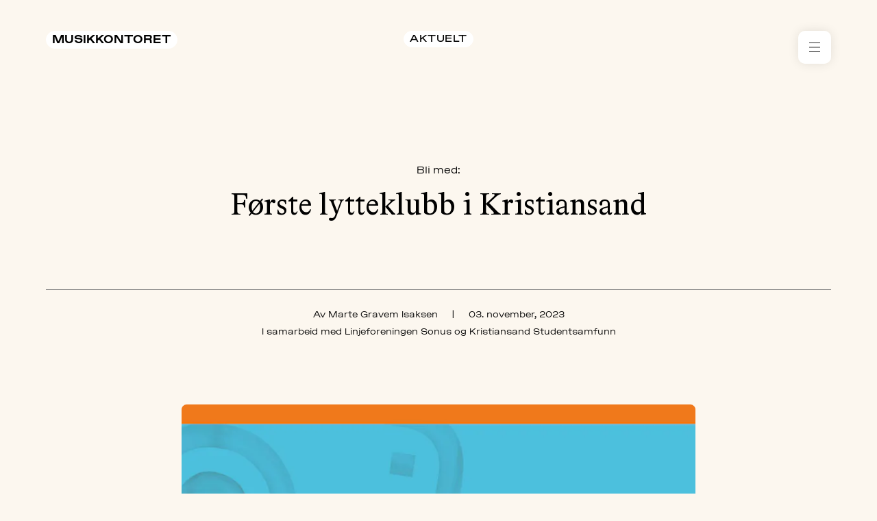

--- FILE ---
content_type: text/html; charset=UTF-8
request_url: https://www.musikkontoret.no/artikler/forste-lytteklubb-i-kristiansand
body_size: 26354
content:


<!DOCTYPE html>
<html data-site="Musikkontoret" class="no-js no-touchevents no-tabbing " lang="no">
	<head>
		<meta charset="utf-8"/>
		<meta name="viewport" content="width=device-width, initial-scale=1"/>
		<meta http-equiv="x-ua-compatible" content="ie=edge"/>

		<script>
			(function (C) {
C.remove('no-js');
C.add('js')
})(document.documentElement.classList)
		</script>

		<meta name="google-site-verification" content="QdTTvMtlcrjj3DvCpPEyMEPUvmEFynuQ8VMSODsOV0Q"/>
		<meta name="facebook-domain-verification" content="d9njruyihs02ryjgrw54cg1lmocmju"/>

		<link rel="stylesheet" href="/build/assets/main-bf75b9ce.css">

		<script type="module">!function(){const e=document.createElement("link").relList;if(!(e&&e.supports&&e.supports("modulepreload"))){for(const e of document.querySelectorAll('link[rel="modulepreload"]'))r(e);new MutationObserver((e=>{for(const o of e)if("childList"===o.type)for(const e of o.addedNodes)if("LINK"===e.tagName&&"modulepreload"===e.rel)r(e);else if(e.querySelectorAll)for(const o of e.querySelectorAll("link[rel=modulepreload]"))r(o)})).observe(document,{childList:!0,subtree:!0})}function r(e){if(e.ep)return;e.ep=!0;const r=function(e){const r={};return e.integrity&&(r.integrity=e.integrity),e.referrerpolicy&&(r.referrerPolicy=e.referrerpolicy),"use-credentials"===e.crossorigin?r.credentials="include":"anonymous"===e.crossorigin?r.credentials="omit":r.credentials="same-origin",r}(e);fetch(e.href,r)}}();</script>
<script type="module" src="/build/assets/app-59dc4884.js" crossorigin onload="e=new CustomEvent(&#039;vite-script-loaded&#039;, {detail:{path: &#039;src/js/main.js&#039;}});document.dispatchEvent(e);"></script>

		<link rel="apple-touch-icon" sizes="180x180" href="/apple-touch-icon.png"/>
		<link rel="icon" type="image/png" sizes="32x32" href="/favicon-32x32.png"/>
		<link rel="icon" type="image/png" sizes="16x16" href="/favicon-16x16.png"/>
		<link rel="mask-icon" href="/safari-pinned-tab.svg" color="#DBFF00"/>
	<title>Første lytteklubb i Kristiansand | Musikkontoret</title><meta name="generator" content="SEOmatic">
<meta name="keywords" content="kristiansand, lytteklubb">
<meta name="description" content="Sitter du på uutgitt låtmateriale som du ønsker tilbakemelding eller innspill på?">
<meta name="referrer" content="no-referrer-when-downgrade">
<meta name="robots" content="all">
<meta content="musikkontoret" property="fb:profile_id">
<meta content="nb" property="og:locale">
<meta content="Musikkontoret" property="og:site_name">
<meta content="website" property="og:type">
<meta content="https://www.musikkontoret.no/artikler/forste-lytteklubb-i-kristiansand" property="og:url">
<meta content="Første lytteklubb i Kristiansand" property="og:title">
<meta content="Sitter du på uutgitt låtmateriale som du ønsker tilbakemelding eller innspill på?" property="og:description">
<meta content="https://musikkontoret.s3.eu-north-1.amazonaws.com/nettside.jpg" property="og:image">
<meta content="1200" property="og:image:width">
<meta content="630" property="og:image:height">
<meta content="Musikkontoret logo" property="og:image:alt">
<meta name="twitter:card" content="summary_large_image">
<meta name="twitter:site" content="@musikkontoret">
<meta name="twitter:creator" content="@musikkontoret">
<meta name="twitter:title" content="Første lytteklubb i Kristiansand">
<meta name="twitter:description" content="Sitter du på uutgitt låtmateriale som du ønsker tilbakemelding eller innspill på?">
<meta name="twitter:image" content="https://musikkontoret.s3.eu-north-1.amazonaws.com/nettside.jpg">
<meta name="twitter:image:width" content="1200">
<meta name="twitter:image:height" content="630">
<meta name="twitter:image:alt" content="Musikkontoret logo">
<meta name="google-site-verification" content="2909064940511889922">
<link href="https://www.musikkontoret.no/artikler/forste-lytteklubb-i-kristiansand" rel="canonical">
<link href="https://www.musikkontoret.no/" rel="home">
<link type="text/plain" href="https://www.musikkontoret.no/humans.txt" rel="author"></head>
	
	<body class="bg-beige-10">
		
		






<header id="global" class="relative header header--v2">
  <div id="top" class="fixed top-0 left-0 z-50 w-full pointer-events-none">
    <div data-header-wrapper class="relative flex justify-between w-full py-5 grid-wrap md:py-6 l:py-9">
      <div data-header-item class="absolute flex justify-start grid-item md:static md:w-1/3">
                  <div class="">
            <a class="pointer-events-auto relative flex items-center bg-white border-white px-1.5 pt-0.2 pb-0.5 overflow-hidden leading-none border rounded-full font-medium uppercase text-s md:text-sm" href="https://www.musikkontoret.no/" aria-label="Musikkontoret">
              Musikkontoret
            </a>
          </div>
              </div>

      



		
		
			
			
		
	
	
	<div data-header-item="breadcrumb" class="absolute justify-center hidden lg:flex grid-item md:static md:w-1/3">
					<div class="">
				<a data-breadcrumb-length="single" href="https://www.musikkontoret.no/artikler" class="pointer-events-auto relative flex items-center bg-white border-white px-1.5 pt-0.2 pb-0.5 overflow-hidden leading-none border rounded-full uppercase text-s md:text-s">
					<span data-header-breadcrumb-span class="flex items-center invisible w-0 opacity-0 pointer-events-auto">
						<svg class="inline-block mr-1.5" xmlns="http://www.w3.org/2000/svg" width="17" height="16" viewbox="0 0 17 16" fill="none">
							<path d="M8 8V8.5" stroke="#2A2A2A"/>
							<path d="M16 8L-2.98023e-08 8" stroke="#2A2A2A"/>
							<path d="M15.7 8.39999C15.9209 8.56568 16.2343 8.52091 16.4 8.29999C16.5657 8.07908 16.5209 7.76568 16.3 7.59999L15.7 8.39999ZM16.3 7.59999L10.3 3.1L9.7 3.9L15.7 8.39999L16.3 7.59999Z" fill="#2A2A2A"/>
							<path d="M15.7 7.60001C15.9209 7.43432 16.2343 7.47909 16.4 7.70001C16.5657 7.92092 16.5209 8.23432 16.3 8.40001L15.7 7.60001ZM16.3 8.40001L10.3 12.9L9.7 12.1L15.7 7.60001L16.3 8.40001Z" fill="#2A2A2A"/>
						</svg>
					</span>
					<span>
						Aktuelt
					</span>
				</a>
			</div>
			</div>


      <div data-header-item="" class="absolute flex justify-end grid-item md:static md:w-1/3 gap-2">


        <div data-menu-outer="global" class="relative">
          <div data-menu-shadow="top"></div>
          <div data-menu-shadow="bottom"></div>
          <div data-menu-wrapper class="relative overflow-hidden">
            <button data-menu-btn="global" data-menu-icon="v2" class="block relative p-3.7 text-grey-90 pointer-events-auto bg-white" aria-label="Åpne meny" aria-expanded="false">
              <span data-hamburger-icon class="absolute w-3.7 h-2.5">
                <i data-hamburger-bar="top" class="absolute top-0 left-0 w-full h-px bg-current"></i>
                <i data-hamburger-bar="positive" class="absolute left-0 w-full h-px transform -translate-y-1/2 bg-current top-1/2"></i>
                <i data-hamburger-bar="negative" class="absolute left-0 w-full h-px transform -translate-y-1/2 bg-current opacity-0 top-1/2"></i>
                <i data-hamburger-bar="bottom" class="absolute bottom-0 left-0 w-full h-px bg-current"></i>
              </span>
              <span data-menu-icon-text class="gap-3.7 flex pointer-events-none invisible opacity-0 items-center">
                <svg width="18" height="18" xmlns="http://www.w3.org/2000/svg" viewbox="0 0 18 18">
                  <path fill="#2A2A2A" d="M16.7 3c.4-.8-.5-1.7-1.3-1.3l-13.8 6c-.4.2-.6.5-.6 1s.3.9.8 1l5 1.3c.4 0 .6.4.7.7l1.3 5c.1.4.5.7.9.8.4 0 .8-.2 1-.6l6-13.7Z"/>
                </svg>
                <span>Meny</span>
              </span>
            </button>

            <nav data-menu-nav aria-hidden="true" class="w-full overflow-hidden opacity-0 pointer-events-none">

              <ul data-menu-list class="hidden">


                                                  
                  <li data-menu-item="accordion" data-slug="ressurser" class="pointer-events-auto relative bg-white px-3.7">

                                                                <div data-accordion-item>
                        <div data-accordion-item-wrap class="relative overflow-hidden">
                          <button data-accordion-item-btn aria-expanded="false" tabindex="-1" class="flex w-full py-3.7 gap-3.7 justify-between">
                            <span data-accordion-heading class="flex gap-3.7">
                                  <svg xmlns="http://www.w3.org/2000/svg" width="18" height="18" viewbox="0 0 18 18" fill="none">
      <path d="M8.12264 1.60418C8.50196 0.910635 9.49804 0.910635 9.87735 1.60418L12.0414 5.56105C12.1332 5.72884 12.2712 5.86679 12.439 5.95856L16.3958 8.12264C17.0894 8.50196 17.0894 9.49804 16.3958 9.87735L12.439 12.0414C12.2712 12.1332 12.1332 12.2712 12.0414 12.439L9.87735 16.3958C9.49804 17.0894 8.50196 17.0894 8.12264 16.3958L5.95856 12.439C5.86679 12.2712 5.72884 12.1332 5.56105 12.0414L1.60418 9.87735C0.910635 9.49804 0.910635 8.50196 1.60418 8.12264L5.56105 5.95856C5.72884 5.86679 5.86679 5.72884 5.95856 5.56105L8.12264 1.60418Z" fill="#2A2A2A"/>
    </svg>

  
                              <span>Ressurser</span>
                            </span>
                            <span data-accordion-plus class="relative w-3.7 h-3.7">
                              <i data-accordion-bar="top" class="absolute w-full h-px transform -translate-x-1/2 -translate-y-1/2 bg-current top-1/2 left-1/2"></i>
                              <i data-accordion-bar="bottom" class="absolute w-full h-px transform rotate-90 -translate-x-1/2 -translate-y-1/2 bg-current top-1/2 left-1/2"></i>
                            </span>
                          </button>
                          <div class="hidden h-0 overflow-hidden" data-accordion-item-target>
                            <div class="pb-3.7">
                                                              <p class="font-light text-s">
                                  Hva trenger du hjelp med?
Her finner du svar på det du måtte lure på med alt rundt musikken.
                                </p>
                                                                                            <ul data-linklist class="pt-3.7 flex flex-col gap-2.25">
                                                                      <li>
                                      <a tabindex="-1" href="https://www.musikkontoret.no/ressurser/selskapsdrift" class="hover:text-red-10" target="">
                                        Selskapsdrift
                                      </a>
                                    </li>
                                                                      <li>
                                      <a tabindex="-1" href="https://www.musikkontoret.no/ressurser/samfunn" class="hover:text-red-10" target="">
                                        Samfunn
                                      </a>
                                    </li>
                                                                      <li>
                                      <a tabindex="-1" href="https://www.musikkontoret.no/ressurser/musikkproduksjon" class="hover:text-red-10" target="">
                                        Musikkproduksjon
                                      </a>
                                    </li>
                                                                      <li>
                                      <a tabindex="-1" href="https://www.musikkontoret.no/ressurser/utgivelser" class="hover:text-red-10" target="">
                                        Utgivelser
                                      </a>
                                    </li>
                                                                      <li>
                                      <a tabindex="-1" href="https://www.musikkontoret.no/ressurser/markedsforing" class="hover:text-red-10" target="">
                                        Markedsføring
                                      </a>
                                    </li>
                                                                      <li>
                                      <a tabindex="-1" href="https://www.musikkontoret.no/ressurser/live" class="hover:text-red-10" target="">
                                        Live
                                      </a>
                                    </li>
                                                                      <li>
                                      <a tabindex="-1" href="https://www.musikkontoret.no/ressurser/rettigheter-og-kontrakter" class="hover:text-red-10" target="">
                                        Rettigheter og kontrakter
                                      </a>
                                    </li>
                                                                  </ul>
                                                          </div>
                          </div>
                        </div>
                      </div>
                                      </li>
                                  
                  <li data-menu-item="accordion" data-slug="kontorer" class="pointer-events-auto relative bg-white px-3.7">

                                                                <div data-accordion-item>
                        <div data-accordion-item-wrap class="relative overflow-hidden">
                          <button data-accordion-item-btn aria-expanded="false" tabindex="-1" class="flex w-full py-3.7 gap-3.7 justify-between">
                            <span data-accordion-heading class="flex gap-3.7">
                                  <svg xmlns="http://www.w3.org/2000/svg" width="18" height="18" viewbox="0 0 18 18" fill="none">
      <path d="M7.40634 2.10176C8.20665 1.0463 9.79336 1.0463 10.5937 2.10176L10.704 2.24722C11.1406 2.82312 11.8541 3.11863 12.5701 3.02018L12.7509 2.99532C14.0631 2.8149 15.1851 3.93687 15.0047 5.2491L14.9798 5.42995C14.8814 6.14595 15.1769 6.85936 15.7528 7.29604L15.8982 7.40633C16.9537 8.20665 16.9537 9.79336 15.8982 10.5937L15.7528 10.704C15.1769 11.1406 14.8814 11.8541 14.9798 12.5701L15.0047 12.7509C15.1851 14.0631 14.0631 15.1851 12.7509 15.0047L12.5701 14.9798C11.854 14.8814 11.1406 15.1769 10.704 15.7528L10.5937 15.8982C9.79335 16.9537 8.20664 16.9537 7.40633 15.8982L7.29604 15.7528C6.85936 15.1769 6.14595 14.8814 5.42995 14.9798L5.2491 15.0047C3.93687 15.1851 2.8149 14.0631 2.99532 12.7509L3.02018 12.5701C3.11863 11.8541 2.82312 11.1406 2.24722 10.704L2.10176 10.5937C1.0463 9.79335 1.0463 8.20664 2.10176 7.40633L2.24722 7.29604C2.82312 6.85936 3.11863 6.14595 3.02018 5.42995L2.99532 5.2491C2.8149 3.93687 3.93687 2.8149 5.2491 2.99532L5.42995 3.02018C6.14595 3.11863 6.85936 2.82312 7.29604 2.24722L7.40634 2.10176Z" fill="#2A2A2A"/>
    </svg>

  
                              <span>Kontorer</span>
                            </span>
                            <span data-accordion-plus class="relative w-3.7 h-3.7">
                              <i data-accordion-bar="top" class="absolute w-full h-px transform -translate-x-1/2 -translate-y-1/2 bg-current top-1/2 left-1/2"></i>
                              <i data-accordion-bar="bottom" class="absolute w-full h-px transform rotate-90 -translate-x-1/2 -translate-y-1/2 bg-current top-1/2 left-1/2"></i>
                            </span>
                          </button>
                          <div class="hidden h-0 overflow-hidden" data-accordion-item-target>
                            <div class="pb-3.7">
                                                              <p class="font-light text-s">
                                  Vi har kontorer over hele landet med profesjonelle bransjefolk som er klare for å hjelpe deg.
                                </p>
                                                                                            <div class="pt-3.7">
                                  

<div data-office-map="small" class="relative w-full">
			<div class="w-full h-full">
			<div class="w-full lightmap">
  <svg fill="none" id="counties" viewbox="0 0 740 790" xml:space="preserve">
    <path data-href="/nord" id="troms" class="map__county troms" d="m465.3 88 3.7 3 1.5 3.2-3 2.7-2.5.2-.8-3.8 1.1-5.3zm17 .7 4.3-.6 3.2-6.6-1.5-1.6-5.6 6.4-.4 2.4zm-6-22.8-1.5-1-1.5 3.9 1.7.8 1.3-3.7zm-49.7 82-1.2 3.8 1.2 2 3.4-1.6.4-2.1-2.3-3.2-1.5 1.1zm-22.3-.8-4.1 6.1 1.7 2.1-4.7 7.2-3.2.1 2.7-7.3-2.3-1.3 1.2-10-2.2-.9-1.3 13.6-4.2 14.4 1.6 1.7 6-8.2 2.2.1-.8 4.8 1 2.2 1.1-1.9 6.7-2.2 1.2-.3 2-.9 1.6-12-6.2-7.3zm19.4 7.4-2.4-4.8-4.2 7 1.2 1.5 5.4-3.7zm-24.3 18.3-2.6 7 10.2-3.5.2-5.7-4.1-.8-3.7 3zm13-26.4-.3-3-5-3-.9 3.5 3.7 3.5 2.5-1zm21.4-7.3-.5-3.4-2.5 1.5-.9 3.6 1.3.9 2.6-2.6zm-11-2.8 2.1 1.8 2.1-2.7 3.1-1.4 3.2-4.2.9 2.3 6.3-.9 4.2-2.2-1.3-1.4-.4-5.8 4-2.1 1.2-4.8-2.2-1.3 1.2-4.2-3.7 1.2-1.2-4.9-3 .4.7 3-3.7 2.3-3.8-3.2-3.2 2.1 3.1 5-.8 1.8-5-1.8-4.8 2.4 3.2 3.3-1.8 2.4 2.8 3.5-3.5 1.2v1.5l1.6 1.5-6 5.5 4.7-.3zm40-29.8 2.4-1.9-3.5-7.6.1-4.2-1.8-1.3-5.1 2.2 1.8 3.8-4.1.9-.1 4.7-2.2-.7-1.4 2.2 2.2 3.3 11.7-1.4zm49.2-23 2.2-1.3.9-2.3-4.6-2.2-1.3 3.3 2.8 2.5zm-43.3-2.1-3.3 1.6.2 1.8 7.9 6.2 4.3-1.6 2.2-3.9 4.1-5.3.2-2.3-2.9-1.5-2.1 2.1-4.4-4.9-2.8 3.8-1.9-.8-2.3 2.2.8 2.6zm-1-6 .4-1.8-1.9-1.3-2.3 4 .5 1.4 3.3-2.3zm37.5-1.2 1.2 2.2 2.2-1 1.3-8.3-2.1-2.2-3.8 1.9-3.4 5.6 1.6 2.5 3-.7zm-18.2 0 4.5 1.1 2.7-2.5-3.5-5.9-1.9-.2-2.1-4.1-2.1-.4-.5 2.3 2.6 3.8.3 5.9zm-3.5-2.6-1.2-2.7h-2l-.2 2.1 2.9 1.5.5-.9zm73.8 28.2-5.9-3-1.5-14.6-3.6-2.7-6.6-7.6-7.3.1-7.6-4.2-3.2-1.1-.2.8 3.8 3.2.2 2.4 4.4 2.6 6.4-1.8 1.1 1.3-2.6 2.8 3 1.9-.4 3.3-1.9.6s3.5 11.6 2.8 12.1c-.8.5-6.2-7.7-6.2-7.7l-3.7-2-2.6-5.3-3.1-1.7-2.7.6-.9 2.8 1.6 4.7-1.8 3.9-1.7-1.7-1.7.2-1.5 2.5-1.2-3.6.3-1.6-1.8-.6-1.3 2-.5 4.9-5.9 2.7-.1 9 4.7 3.8.3 2-6.3-2.3-2.9 4.9-2.5 5.7-1.4-2.1 5-11.9-1.8-5.3 1.9-12.6-.9-3.3-1.9-.7-9 16.7 1.5 6-3.3 1.5-2.9 8-1.9 1 3.4-15.2.8-7.7-1.7-1.8-3.6.2-8 3.9-4.4 7.8-.2 3.6 5.2.4.1 1.5-4.6 3.9 2.4 3.7 5.4 3.6.6 3.8 1.9 2.9-3.3 2.5-2.6-.7.2-2.9 2.2-2-5.8-4.1-4.9-11-5.3.1-2.3 2.5 4.6 9.3 5.3 2.5-8.8 1.2-5.9-12.2-2.2 1.5-1.2 6.1-3.7 5.2 2.2 6.3-9.9 4-4.7 7.3-.2 4.5 6.2 1.1 1.6 1.4-6.6 1.3-1.2 2.1 3.9 2.9-6.6-.6-2.7 2.7 4.5 2.9-1.8 1.5-6.7-2.1-1.8 3.1-4.1-2.5-6.8 4.5-.1 4.2-2 1.3 2.3 1.2 4.9-4.1 6.3 2 10.2-2.6 10.2 1.4 3.3 4 6.6-1.2 4.4 4.1 11.6 1.1 18.9 8.7 6.5-7.7-5.1-4.6 8.9-16.7-1.8-8.9-3.1-5.2 11.6-2 1.9-2.8 7.3 4.1 2-1.7-1.7-8.7 6.9-7.8 8.1 2.8 7.2 12.4 7-.4 5.1-2.4 1.2-9-5.5-16.6 9.8-1.2 3.5-9.3zm-49.8-8.1.3-5.3h-1.3l-.7 5.3h1.7z"/>
    <path data-href="/nord" id="finnmark" class="map__county finnmark" d="m530.6 55.9-1.3 4.4 1.1 1.4 1.6-2.9-1.4-2.9zm19.5-.3-4.2 4 9 3.9 1.9-1.4-3.6-6.1-3.1-.4zm18.7-14.7-3.6 4.2-5.6 1.5-3.1 4.1-.8 4.7 4.4 1.8.2 2.6 2.9.4 8.3-11-2.7-8.3zm5.1-8.5-1.6 5.9.6 4.7 3.3 1.8 3.2-2.3 1.2-5.1-2.5-2.5-4.2-2.5zm-11-6.3-2.7 1.5-.2 4.2-1.3 2.3-2.3.5-1.5-2-1.7.2-.7 3.8-2.7 1.5-2.1-2.9-2.4.1-3.3 2.4-2.4.2-2.5 1.8 5 3.1L541 48l4.4-.3 5.8-3.8 3.9.2 4.4-3.8.4-3 3.9-3.4 2.5-5.4-.7-2-2.7-.4zm16.8-12.9-1.7.8v4.8l3.3-.2.6-2.2-2.2-3.2zm13.5-5.4-1 1.9 1.9 1.4 1.5-1v-2l-2.4-.3zm19.9-4.9-.2 5.5-3.5-.1-2.1 2 3.3 1.7-2.9 4.9-1.1 7.8-4-3.3-1.8.8-1.7-4.4-2.5-.1-3.9-1.5-2 2.4 1.9 2.9-.8 4.5-4.8-2.2-1.9 4.6 2.7 1.6 2.6.7 4.5 6-1 2-6.2-3.4-5 7.9 2.1 3.6-7.5.8-8.6 9.5.8 2.4-4.2 4.7 1.5 6-3 2.5 1 2.6 2.7.4 1.8 2.9-2.1 2.7-4.3.6-1.6-3.2-2.4-2.5v-3.9l-3.3-1.3.5-3.8-3.1-.1-3.5-3.2H546l-.8 2.5.3 3.3-1.6 1.2-1.1-1.7.4-4.8-1.6-2.9-1.3 1.6-3.7-2.9-2.3 1.4-.7 5.9-1.1.9-5.7-7.3-1.3 3.5-3.3.4-.3.7 3.4 1.1 7.4 4.1h7.4l6.9 7.9 3.8 2.8 1.5 14.6 6.1 3.1-3 10.4-9.4 1.2 5.1 15.8-1.3 9.6-5.5 2.6-7 .3.1.2.5 1 4.4 6.5-1.2 2.4 3 2.7 3.1 11.3 3.2-2.2 2.9 2.3h8.1l3.4 4.4 4.2-3.9 6.2-1.8 3.6-8.1 3.8.1 6.9 7.6 8.4 1.1 5.9 7.4 4.5-2.9 1.4-11.8 4.4-5.7 4.8.5 5-9.4-3.1-14.4 3.3-19.8.4-9.5 5.2-5.5 5.8-12.1 10.9 1.6 6.9-2.2 1-3.9 5.2-5.6 7.4-1.2 4.3 10 4.7 1.2 2.1 4.3 16 6.4 5.8 16.4-7.5 12-1.9 9.3 4.8 4.3 3.2.5 3.6-3.3.1-15.5 11.8-8.7 4.9-9.5-2.1-4.7 2.3-1.5 6.4 5.4 5.2 1.5 4-1 1.1-4.9-4.7-9.9-5.8-1.4-2.1 1.6-3.6-4.4-2.4 1.2 1.3 3.3-1.9 6.1-8.3.2-1.2-2.8 3.6-1 3-3.9-2.9-4.1-2.4 2.1-5.8-2.4 1-3.2-4.1-2.4-4.7.7-2-1.9-10-2.4-1-5.3 23.5 3.3 4.7 1.8 9-5.7-.1-3.8 3.5-4.2 6.4-2.4 3.3-2.7-2.8-8.7-3.5 1.5-5.6-6.6-10.4 2.1 3-7.2-5.2-5.3-4.7 4.4-3.2-4.6-7 4.3-.4-4.8-2-3.5-5.9-3.6-3.5 1.9-4.3 6.3-2.1 10.4L676 42l-3.9 1.9-3.1-1.8-3.5.5-2.4-.8 6.5-9.3.3-4.3-5.3 3.7-1.3-1.6 3-2.8-5.4-2.4 1.5-2.4 6.4-.9 4.9-10-1.2-3.3-5 .4-1.6-5.5-7.8 2.9-3.2-2.6-2.6 1.3-.4 5.7-4.3-1.9-1.1 3.6-2 5 5.5.6 2.1 3.1-2.6 1.9-.6 4.2-2.7.6-1.3 5.5L647 36l-3.3 2.4 1.2 6.3-3 .1-7 6.4.2-14.8-1.3-4.3 2.3-3.1-.7-13.1-3.5 1-6.4 11.1-13.8 28 1.2 3.7-5.7 10.4-3.9 3.5-3.1-5.3 5-10.9-2.4-3 3.5-2.9.7-3.9-3.2-2.7 13.9-21.4V20l-7.5.7.3-3.5 4.5-2.6 3.1.3 4.2-2.9-3.2-2.5 1.3-3.7-2.8-.2-4.5-2.7z"/>
    <path data-href="/nord" id="nordland" class="map__county nordland" d="m403.5 121.5-7.2 2.8-1.5 4.1-6.8 6.1-2.1 8.7 1.7 1.1 2.2-4.7 4-.4 6.5-6.6 3.2-11.1zm-24.3 15.1-2.3 2.9.8 9.2-4.2-.7-3.5 3.6-3.4-2-5.3 6.4.4 4.1 2.2-.2 3.6-3.4 3.4.8 5.6-4.3 2.1 2.5-8 5.3-.6 2.4 2 .9 11.2-6.4-1.3-6.1 1.8-2.4-2.7-5.2-.3-5.8-1.5-1.6zm13.1 6.6-3 3.1-.7 2.3.9 1.4-3.8 2.4 2.4 3.7-3.2 2.7 1.7 2.4-1.3 2.3-5.2 2.8-.1 5.9-3.5 2.2-2.9 7.5 1.2.5 7.3-8.6 1.7.1-3.9 6.6 4.1-.1 2.3 1.9 6.8-8.3 1 4.3 3.2-5.6-1.4-3.2.8-3.9h-.6l-6.4 8.8-2.9-3 4.3-14.9 1.2-13.3zm41 25.2L423 171l-6-2-5 4.2-2.9-1.5.3 3.5 6.1.7 4.7-3.6.5 3.6 3.3.4 7.1-4.2 4.5 5.1-5.8 4.6-4-.7-3.6 2.5-2.4-1.9-3.4.9-2.7-3-7.4-.4-3.1 1 4.5 5-1.1 1.5-6.3-3.5-.7 2.7 2.8 2.2-1.5 2.8 5.4.2-.3 3.4-4.1 3.1 5.9.6-4.4 2.9 2.1 4.6-2.3 1.9-2.9-4.7-4.3-1.3 1.3-7.2-1.2-6.5-5.3 9.6.2 2.2 1.9 2.6-2.6 3.9-3.5-.4-5.1 3.1-2.7-.9-4 3-2.6-3.1 1.6-2-1.7-1.7-3.1-.2-.6 1.7 2.1 2-4.2 2.5-1.8 3.3h3.9l.5 3.9-3.1-.4-2.5 2.5.8 3.2 2.5.2 12.1-9.6 6.2 3.9-1.4 1.8-3.8-1-3.2 1.5-3 6.1 3.5.8-2.7 3.3 1.5 2 2.5.1 2.4 1.7-1.6 4.7-3.3-3.3-6.4.3 1.7-3.2-2.2-3.5-6.2 2.3-.8 2.6 5.1 3.2-1 2.3-6.2-2.7-2.2 1.7-5.8 8.6 5.3-1.5 2.5 1.3 3.4.1 4.5-1.2 2.7 3.5 8.4 3.5-2.8 1.3-.9 3.6-2.9-4.1-6.2-1.5-1.9 2.4-2.9-3.3-9.9 1.7-3.2 4.6 3.2 2.6-7.3 3.3-3.2-3.4-2.7 4.8-4.2-.5-5.2 2.2-.4 1.8 5.2 3.8 1.5 3.3-6.6-1-2.7 1.6 1 2.8 4-.4 1.9 2.7H326l-4.5-2.9-1.9 1.7.9 3.6-3.3 3.9 3.5 2.4-3.1 2.8-2.1-3.2-1.8-.4-1.2 1.3 1.6 5.4-3.1 4.2 2.7 3.8 2.9-2.2 2.5.6v2l-7.7 5.2 1.1 1.3 11.8-4.1 1.6 2.2 9.4-3.6 3.2.3-2.4.8-5.1 4.4-3.4.2-1 4.2-4.2.7.4-4.5-1.5-1.2-20 5.7-.2 1.9 5.6.9-.7 4.1 3.9 3.5.1 4-8.4-5.9-4.9 5.9 1.9 2.7-3 3.2 2.1 6.7-1.9.8-3.4-5.1-3.2 2.7-.4 8.4 4.7-1.5-.3 3.4 1 3.5-1.1 2-3.2-.8-.3 4.8-3.5 5.2 1.8 2.5-1.5 3.1.9 1.2 2.2-.9h3.6l-3.1 4-9 1.9-3.1 4 1.2 1.6 12.6 2.8 4-1.1 7.3-7.3 30.7 2.7 3.4-4.6.1-3.9 4.2-4.2 1.5-15 4.5-12.9-1.1-19.8 2.7-2.1 13.3-.1 7.6-5.1.4-14.3 9.1-9.8 7.5-11.8 10.9-10.4 1.2-15.4-5.5-8.9 3.6-6.5 3.6.4 6.6-11.4 4.7-13.7 13.3-10.8L438 210l8-14.3-1.6-20 2-2.1-3-3.7-10.1-1.5zm-59.4 4.4-5.3 4.3-2.3-3.5-6.7 3.6-.3 3-4.6 1.8-.1 6.1 6.3-1.9 4-5.8 2.2 2.5 2.6-3 3.5-2.8.7-4.3zm-27.6 5-.1 1.8 1.2.7v-2l-1.1-.5zm5.4.1-1.9 1.1 1.2 1.8 2.4-.4-1.7-2.5zm-10 2.6-3.3.8.6 3.7-2.3 1.5-.7 3.6 2.6 2.5 3-.7 1.2-3.5 6-2.8v-.2l.1-1.9-3.4.2-.8-2.3-3-.9zm-9.8 6.6-1.2 3.6-3.1 2.3 2.4 2.1 2.8-2 .6-4.8-1.5-1.2zm-6.9 4.1-8.1 14.9 3.1.1 1.2-5.4 4.7-1.3-1.3-3.2 1.1-2.1-.6-2.8-.1-.2zm61.1 1.6-1.8 1.7-3.4.1-2.5 2.3-.2 3.6 4.3-2.3 3.6 3.4 2.3-3-1.5-1.2 1.2-4-2-.6zm-39.1 58-2.6 2.8-3.6.9-.6 2.1 4.7 2.3 1.8-3.6.3-4.5zm-12.5 6.8-.4 2.6 1.8-1-1.4-1.6zm-8.5 12-.4 1.5.7.7-.3-2.2zm-2.3 4.7-2.5.4.2 1.8h1.9l.4-2.2zm-2.2 2.1h-.3.3zm-11.4 17.9-1.2 1.8 1.5.7.6-1.7-.9-.8zm-4.7 8.9-3.1 1.2 1.6 1.7 1.3-.6.2-2.3zm4.5 1.3-2 1.4.9 1.4 2.7-2.3-1.6-.5zm-13.1 3-.4 2.1 1.8.7.8-1.8-2.2-1zm-1.1 4.3-5 4.5 1.1 1.4 5.4-1.8.2-3.4-1.7-.7zm.3 8.9-1.6.6-3.2 5.1 2.4 1.5 4.2-4.3-1.8-2.9zm6 0-2.5 2 2.5-.4v-1.6zm-25.9 16.5-2.7 1.8.1 2.7 2.9.9 1.7-.5.4-4-2.4-.9zm8.6 9.7-1.2 4 1.8 1.8-3.5 3.6.2 2.7-3.7 2.9 1.2 4.2 3-4.5h1.7l3.4-2.9-.1-9.8-2.8-2zm-5 6-3.1 3.2 2.6 1.2-.2-.3.7-4.1zm.6 15.1-1.9 1.4-2 5.7 3.4 1 1.5-6.5-1-1.6z"/>
    <path data-href="/tempo" id="trondelag" class="map__county trondelag" d="m272.2 371.8-5.2 5.6 1.2.7 5.7-5.4-1.7-.9zm-7.1.2-4.3 1.7.4 1.5 4.6-1.9-.7-1.3zm8.7 5.3-8.2 5.5-3-1.3-1.3 3.4 1 2.1 9.1-2.3-6 6.2 1.7 1.3-3.8 3.2-4.8-.7-.5 2.9 4.2.9-1.2 2-5.4-.5 1.3 4.9 5.6-.5-4.7 4.6v2l-7.6 4.6-1.8-5.9-1.8-1.2-2.6-6.6-2.9 7.1-5.9-.3 2.1 4.5-1.3 1.3-5.5-2.7.1 3.1-10.2 8.2 1.2 1.4-8.8 4.3-1.8 7.1h2.6v2.7l-15.1 6.3-.1 4.5-1.9 1 1.8 1.9 11.3-2.6-6.8 5.5 1.7 8.6 1.8 2 4.7-2.7 6.2-.2 6.7-4.5 7.1-2.5 5.6-4.8.8-5.9-7.9 2.6-.5-1.8 4.4-1.4 13.5-11.4 1.2 5.3 2.6.1.3 1.4-10.3 6.7.3 2.6 3.8-1.5 2.8 2.7v2.4l-10.9 5.6-2.4-1.3-7 6.5 4.2-.7-.1 2.1-3.8 2.5 1.2 2.9-1.2 3.3-10.5-1.2-1.3-2.3-5.3-.8-3.8 1.2-.6 2.8 1.8 2-1.7 1.6-5.2-1.2 1.8-2.6 1.5-5.2-4-4.2-.4-5.3-2.2-2.7-3.8 1.4v2.7l-4.7.8-3.3-.7-2.2 2-.3 2.1 3.8 1.3-3.8 2.2.8 2.8-2.8 1.4-1.9.1.8-4-.2-4.4-1.9.3-2.2 2.8-4.8-2 2.4 5.8-1.7 5.7v.4l-1 .3-2.6.7.5.2-2.4 1.6H165l-2.6 2.7-6.3-2.3-3.5 3.8 1.2 3 8.3-1.4 8.7-3.4 1-.1 6.6 2 4.1 21.4-12.8 4.6-.5 1.4 5.7 10-5.6 10.1 11.3 8.1 4.2 1 11.7-8.2.8-8.9 4.7-5.6 12.3 1.4 4.6 2.2 2.5-2.2 7.5 2.4 4.3 10.8 4 3.2 1.8 5.3 8.9 1.5 4.3 3.1 4.2 1.2-1.9-15.2 3-10.2-1.6-7.3 5.3-7.7-3.8-18.6 7.9-11.6.2-6.8 18.7-22.1 7-5.8 7.7-.3 18.7 6.8 6.9-9.6 1.5-16.6-12.2-9 .6-3.1 19.7-28.7-30.3-2.7-7.1 7.1-4.5 1.3-13.2-3-5.2-6.1zm-27.2 1.4-7.5 3.7 2 2.4 6.9-5.1-1.4-1zm2.8 1.9-4.1 3.7 3.5.6 1 3.5 3.7-2.1-.2-2.3-3.9-3.4zm7.8 2.6-2 3 4.4.2-2.4-3.2zm-2.7 4.7-.6 1.6 1 1.8-.2 2.7 7-5-7.2-1.1zm-1.3 9.6-.2.3-3.1 1.5 1.8 2.8 1.5-4.6zm-9.7 1.4.4 2.5 3.2.8v-2l-3.6-1.3zm6.4 5.1.1 4.8 3.1.3 1-3.3-4.2-1.8zM175 440.3l-1.7 2.7-9.7 2.5-.6 1.5 8 1.5 4.5-2 1.5-3.6-2-2.6zm1.6 9.6-8.6 2.2 1.4 2-7.2.9-3.1 3.7.5 1.6h1.6l4.7-.3 11.6 1.1 5.3-2.8.8-2.6-5.7-1.6.8-2.7-2.1-1.5z"/>
    <path data-href="/most" id="innlandet" class="map__county innlandet" d="m201.8 518.8-4.1 5-.7 9-11.8 8.2-1.4.3-4.1-1-11.8-8.3-9.6-4.2-16.2 1.9-8.3 7.8-5.8-1.9-6.5 5.1-3.1-1.3-3.5 3.1.9 1 .1 14.1 1.4 3.1 4.3-.8 5.1 3.4-.7 5.4 1.6 5.1 5.5 1.9 3.1 5.1-.4 3.5-5.7.2 1.9 5.5-6 3.1-.9 3.8 3.3 8.2 6.6 5.7 3.8 2.2 4.6 6.5 3.6.5 9.8 10.2 2.5 13.1 4.5 2 .8 2.8 3 2.8h1.6l.6-5.4.9-2.6 2-1.1 1.1-2.9 4.1.9.8 5.4 1.7 2.6-.3 8.5 3.4 2.6 2.3.2-.2 2.3 8.8 1.2 1.3 1.3 3.1.1 1.2-1.8-.5-2.4-1.6-1.9-5.1-2 2-2.2.8-3.4 2.2 1.6 1.2.8 2 .4 2.1.2 3.7-1.6 2.4-5.4 2.4 2 .8 2.5-.6 3.1 1 1.6 1.4 1.9 1.6 7.1 4 6.2-1 5.4 6.8 10.1-1.3 10.9 6.2-1.1 5.2 1.2 9.3-10.3 3.5-13.6L253 663l-1.8-3.5.6-5-5.7-23.1 2.1-2.8 10.1-.7 8.8-18.2-7.2-13.6h-3.4l-7.7-12.8 8.5-25.8-1.3-9.4-4.9-1.4-4.2-3.1-9.2-1.5-1.8-5.6-4-3.2-4.2-10.7-6.5-2.1-2.6 2.2-5.1-2.5-11.7-1.4z"/>
    <path data-href="/most" id="oslo" class="map__county oslo" d="M185.3,682.7l2.8,3.8l0.1,3.3l2.5-0.1l0.8,5.9l4.7-0.8l2.4-7.5l-2.7-3.8l-2.9-7.9l-3.6,0.3L185.3,682.7z"/>
    <path data-href="/most" id="ostfold" class="map__county ostfold" d="m216.6 712.3-.2-2.2-3.2-1.4-3.4 2.9-3-4.1-1.5-4.5-2.4-.4-1.1 4.2-6.6-.8-.3 2.3-5.1 5.3-1.8 4.7-3-1-1.6 6.1 3.1 3.7-.7 3.1 3.7 6.3 2.9-1.4 3.3 2.7 2.2-2.2 1.5 1.9v2.6l5.1 3.2-.1 10.3.8 2.3 3.4-.7 5.6-9.8 1.2-4.7 2.7-6.4-.4-10.4-1.1-11.6z"/>
    <path data-href="/akershus" id="akershus" class="map__county akershus" d="m209.4 647.3-2.1 4.8-4.2 1.7-2.3-.2-2.2-.4-2.7-1.8-.5 2.4-1.4 1.6 4.3 1.6 1.9 2.4.5 2.8-1.5 2.3-3.8-.2-1.3-1.2-9.2-1.3.2-2.1-1.7-.1-3.5-2.5.6 3.4 2.8 8.1 6.3 4.4.5 2.1 3.8-.3 3.1 8.2 2.9 4.3-2.7 8.5-5.2.9-3.8-1.8-1.7 4.4 1.4 5.8-1.3 8.3-.1 1.4-.7 2.7 2.5.8 1.6-4.4 5-5.2.4-2.7 6.7.9 1.1-4.2 3 .4 1.5 4.7 2.7 3.8 3.3-2.8 3.5 1.6.3 2.3 5.8-3.2 2-3.8-1.2-2.3.4-1.2-.7-5.3 1.3-10.5-6.8-10.2 1-5.4-3.9-6.2-1.5-6.9-1.4-1.9-1.2-1.8.7-3.2-.7-2.1-1.8-1.4zm-24.8 34.9-1.2-1-4.5 4.9.6 2-1.4 4.6-.7 7.7 2.7 2.8-.7 8.5 4.2-1.3 1.8-4.5-2.7-8.3.2-.1-.2-.1.1-.9 1.1-5.4 3.5-1v-3.4l-2.7-3.5-.1-1z"/>
    <path data-href="/oks" id="buskerud" class="map__county buskerud" d="m128 606.4-3.8 6.4-5.5 2.7-2.8-.2-2.7 1.1-3.8 6.3-4.2.2-2.9 2.7 3.6 4.9-1.4 3.6 1.9 4.5-11.2 21.8 5.8-1.3 4.8 2.8 10.3-2.6 9.1 3.3 9.1 1.3 5.2 7.3 1.6 5.7 3.5 3.8.7 4.7 2.5 3.4 1.4 21 5.5 5.6 2.4-2.5 6.6.7-.5-8 6-5.1 2.4 2 1.5-.6 2.2 1 1.5 1.6v1.6l.1 2.8.5 1.2 1.3 1.4.4-3.3.4-4.5-2.8-3 .6-7.8 1.4-4.6-.6-2.2 4.9-5.6 1.7 1.2 3.4-6 .7-.5-.4-1.8-6.3-4.3-2.9-8.5-.7-3.9.4-8.6-1.7-2.6-.7-4.8-2.5-.6-1 2.5-2.1 1.1-.7 2.1-.6 6.1-2.9.1-3.4-3.3-.7-2.4-4.8-2.2-2.5-13.2-9.4-9.8-3.7-.4-4.9-6.7-3.6-2.1-5.7-5.5z"/>
    <path data-href="/oks" id="vestfold" class="map__county vestfold" d="M155.8,715.5l0.6,2.3l-1.2,5.2l2.6,7l-1,6.2l-1.5,2.4l-0.8,4.5l3.5,0.4l6.6-4.3l2.4,0.7l5.5-7l0.7-4.7l3.5-1l1.8-2.7l-0.9-2.2l1.2-4.2l-4.5-5.7l0.1-2l1.5,0.1l1.7,0.5l-1-1.1l-0.6-1.6l-0.1-3.9l-1.2-1.2l-1.5-0.8l-1.7,0.7l-2.3-1.9l-5.3,4.3l0.6,8.8l-7-0.8L155.8,715.5z"/>
    <path data-href="/oks" id="telemark" class="map__county telemark" d="m101 659.8-6.6 1.4-3.9 5-4.4 1.4-3.9 3.5-2.2 7.3-.9 4 3.8 3.7 4.1.4 4.2 13.6-.2 2.4-2.7.9.4 3.3 3 3.1 1.1 14.6 3.6 7.7 5.6.3 7.3 6.7 4-.8 4.7 4.8 1.7-1.9.2-3 8-1.7 5.1 9.2-.5 3.2 4.1 3.4 3.1-3-2.8-2.8.4-1.1h6.6l1.1-2.5 4.7.1 1.3-2.4-1.9-2.2.1-6.6 3.1 4.3.8.6 1.7 1.2 1.3-1.9 1-5.7-2.7-7.3 1.2-5-.5-1.8-.3.1-6.3-6.4-1.3-21.1-2.4-3.4-.7-4.7-3.5-3.8-1.5-5.7-4.9-6.8-8.8-1.3-8.8-3.1-10.4 2.5-5.2-2.7z"/>
    <path data-href="/tempo" id="more-og-romsdal" class="map__county more-og-romsdal" d="m152.2 457.7-7.1 1.8-1.1 2.3 4.2 2.7.7 2.5 5.3-3.5-2-5.8zm12.3 7.1-3.2 3.1 3.7 1.2 1.5-2.8-2-1.5zm5.4.3h-.6l-.6 5-2.9-.3-1.6 1.7-.2 4.7 2.4 1 4.3-1.1 1.6-5.4-2.4-5.6zm-9.1 6.9-4.5.5v3.3l3.1 2.4 3.2-2.9-1.8-3.3zm-11.7.8-3.6 2.8.9 1.8 2.6.1 2.2-4.2-2.1-.5zm5.3.9L152 476l1.2.8 1.8-2.5-.6-.6zm-19.4 4.6-2.2 2h-3.5l-.9 2.3 3.4 4.2 3.5-2.2.9-4.4-1.2-1.9zm4.8.6-1.5 3.1 1.3 1.5 2-.3 1.8-3.4-3.6-.9zm7.7 1.9-1.4 2.3 2.5 7.9-.4.9 2.5 3.9 1.8 4.6 2.8 3 2 4.2-3-1.5-2.4-3.9-4.4-3.1-1.2-6.8-3.2-4.4-5.5 1.5-1.4-2-5.7 1.4-6.6-7.3-4.5.7-4.3 3.9 1.1 4.5 2.4 1.5.3 1.8-3.1.1-1.5 2.9 3.1 2.5 3.5-1.6 5.3 1v2.7l6.3.4 1.2 1-5 2.6-2.4 3.1 3.2 2.6-1.8 1.6-9.8-6.9-1.9 1.3-1.2-3.5-3.1-1.2-2.3 2.7-4.5-4.8-2.4 2.3-7.7-1-2.8 2.6 4.8 2 2.3 2.4-7.4 1.3 2.8 3.1 9-1.4 4.1 3.5-.3 1.9-8.1-2.5-5.5 1.7.1 2.7-1.4 2.3-2.9-5-2.5-1.2-5.5 3.7v2.3l-2.6 2.6 1.7 5.2-2.3 1.8h-2.1l.3-8.2-3 1.3-2.8-.9-1.9 2.9-3.4-4.3-3.1-.2-1.2 3.9-5.8-8.4-1.3.9-.5 5.3 9.4 10.4 14.9 3.8 3.9-1.3 4 3.1 5.7 5.9 9.5-2.4 12.8-.3 4.4-4 3.1 1.3 6.5-5 5.7 1.8 8.2-7.7 16.8-1.9 9.5 4.1 5-9.6-5.5-10 .9-2.2 12.6-4.6-3.7-19.8-6.1-1.9-9.1 3.6-8.2 1.4.1.4 2.5.1 3.3 1.9-2.6 1.2 1.2 2.8-.5 2.3-4.6-.7.1-5.4-3-5.8.4-2-3.2-1.7zm-37 7.7-1.8 1.8 1.5 2 1.2.3 1.7-.7-.2-2.4-2.4-1zm-2.8 6.9-2.4 1.4.4 2 3.5.8 2.6-1.3-.1-1.7-4-1.2zm-28.4 13.1-2.1 2-.8 7.8 4.3-2.1.7-4.2-2.1-3.5zm6.2.5-1.3 1.9 3.1 1.7 2.5-1.2-1.2-1.8-3.1-.6zm-17.6 7.3-1.2 2.7 2.6 2.2 3.2-1.3.1-2.9-4.7-.7z"/>
    <path data-href="/brak" id="vestland" class="map__county vestland" d="m48.1 527.6.5 2.8 1.5 1.8 1.9-1.1-.6-1.9-3.3-1.6zm11 3.3-7.1 3.6.7 1.3 3.7.6 6 .2 3.1 2.3 4.3-.3.6 3.1 4.9 1.9L82 546l2.2 1-1.1.7-2.9-1.1-1.4 1.2-1.2 2.7-3-3.3-2.5 1.8-.8-4.4-3.3.7-1.6-1 .1-1 1.4-1-1.4-1-3.4-1.6-3.2-1.3-10.3 5.2.2 2-1.2 1.5-1.2-1.1-3.7-.3-.8 3.8 3.7 4 3.4-.9 2.8 2.1-1.4 1.8-3.9.5-.8 2.2 6.5 5.8 2.8-.6 1.2 1.3-3.4 1.4-3.1-.9-3.1-3.6-2.8 1.6-3.3-.7-.2 3.8-1.4 1.9 9.8.9-3.1 3.9-2.7-2.6-5.6 2.8 2.3 3.5 1.8.6 1.1 2.5-2.3 2.8 3.4 2.8 1.8 1.8 6.7-2 6.3-2.4 2.4 2.3 4.4-.9 2.1 3.5 2.8-1 4.3 3.7 3.2.1 3-4.5 5.6 3.5 4.1-.4 3.4 5.7 4.4-2.2 3.1 2.2-2.8 2.4-2.5-.8-4.4 3.8-2.2-6.2-3-1.3-2.6-2.2-3.6 2.6-7.5 1.9-6.7-4.8-4.5-1.7-3.7 2.5-2.7-2.7-2.4-.6-7.6 4-3.6-3.7-4.6-1.6-3.2 2 2 2.9-.5 5.9-.5 1.3 2.1 2.8 3.8-1.5 1.7.3-4 4.1 2.6 6-2 1.2-2.7-4.1-4.5-3.6 1.9 6.1-.5 5.6 2.8 2.7 5.9-2 2.8-4.2 4.4-.4-.1 6.4-3.9 9.2-3.3.7-6.1-7.2-2.7 1.1-1.5 7.1-2.2 4 2.1 2.7-.9 4.5 2.6 2.6 4.2-2.5 4.6-5.8 1.6.5-1.1 3.9-3.2 5.2 4 .9v5.5l-2.1 1.1 2 3.3 1.6.1 3.4-9.3 4.2-2.5 1.1-2.6 3.4-1.3 2.4-3.4 5.7-1.3 7.3-3.6 2.3 2L85 630l.5 3.4-4.3.5-7.7 8.5-.9-4.2-2.6-2.1-14.2 10.2-.4 3.9 3 1.9-7.8 2.4-2.2 5.1-5.6.7-2.3 3.8.2 4.1 2 1.7 2.1-1.7.1 4.5-2.7-.4-2.9 2.4 1.8 2.1-2.6 1.7-1.9-3.7h-3.5l-2.6 3.7-1.2-1.1.3-5.1-6.2 4.3-3.5 3.5-1.9 3.4 6.9.5 3.8-3.1 7.3.9 2.7-1.5 6.6 2.2 3.7-1.9 3.7-5.1 8.5-4.3h4l1.7 2.9-.9 5 1.4 1.3 7.2-2.9 5.2.6 2.1-6.8 4.2-3.8 4.3-1.3 4.7-6 10.9-21.3-1.9-4.4 1.3-3.4-3.2-4.4-.1-1.1 3.3-3.2 4.1-.2 3.7-6.1 3.1-1.4 2.7.2 5-2.4 3.8-6.3-3.5-8.7 1.1-4.5 5.7-2.9-2.1-6 6.2-.3.2-2.3-2.9-4.5-5.5-1.9-1.7-5.9.6-4.9-4.3-2.8-4.6.9-1.9-4-.1-14-.6-.7-13.6.3-9.3 2.6-5.6-5.9-4.1-3.1-3.7 1.2-15.7-4-3.3-3.9zm-14.9 3.3-2.2 1.2-.4 5.6 1.9.7 7.3-2.9-6.6-4.6zM36.5 566l-1.3 1.8 1.4 1.8 2-.9v-2l-2.1-.7zm-3.9 12.9-3 2.3 2.3 2.9 2.4-.1.5-3-2.2-2.1zm-7.3 4.6-.2 2.5h1.8l.3-1.9-1.9-.6zm1.8 21.2 2.1 8h2.1l-2.4-6-1.8-2zm1.7 9.4-1.7.9 3.4 4.8 2.1.5-.3-2.6-3.5-3.6zm.5 7-1.8 1.7 2.3 3.5 1.2-2.6-1.7-2.6zm-4.7 3.6-1.4 2.9.3 2.5 1.4 1.1 1.5-1.4-1.8-5.1zm-2.2 8.4.7 3.5 2.4 1.8.5-2.5-.7-2.2-2.9-.6zm4.5 11.7-1.9 1.8 1.2 2.5 2.4-1.9-1.7-2.4zm4 2 .4 2.7 2-2.1-2.4-.6zm19.6.9-1 2.7 1.6 1.1 1-2.8-1.6-1zm-14.6 3.1-4.4 4.7 1.5.5 1.8 4 2.9-1.3-.1-2.5 2-2-.2-2.9-3.5-.5zm-7.8 4.6-1.2 2.5v5.8l3.2 2.8 1.4-4.9L30 656l-1.9-.6zm-6.6 5.1-1.3 1.3-.4 2.4 3 3.3 1.7.1-3-7.1zm-1.8 8.6-2.6 3.9 1.5 2.3 1.8-2.9-.7-3.3z"/>
    <path data-href="/sorf" id="agder" class="map__county agder" d="m80.3 685-7.5 5.4.2 4.5-6.4 3.9-3.3 12.3 2.7 1.5-.6.9-6 7.9-6.4 4.4-1.4 2.9v3.8l-2.2 2.1.4 5.1-4.7 2.6.1 2 3 .7-4.4 15.7-3.8 2.4 3.2 2.8 3-.9 1 2.6 3.1.9-3.3 2-4 1.8-1.4 2.6 3.6 5.4 2.6-1.4 1.2-6 2.3.9.1 4.7 4.6 3.3 3.9-1.5.5 2.8 11.5 4.4 1.5-1.5 10.1-.4 2.4-2.4-1.8-2.6 2.3-1.9 2.8.7 2.1 5 3.7-2 1-.3 4.9-4.3 2.9 1.2 9-8.5 1-3.7 6.1-1.8.4-3.2 3.3-1.3 5.6-1.4 2-2.4-.8-4.2 4.4-.2-3.8-3.2.5-3.4-4.6-8.2-6.5 1.4-.2 2.6-2.6 3-5.1-5.2-4 .8-7.4-6.8-5.8-.3-3.9-8.4-1.1-14.4-3-3.1-.6-4.4 2.9-1 .2-1.5-3.9-12.8-3.8-.4-1.8-2z"/>
    <path data-href="/star" id="rogaland" class="map__county rogaland" d="M64.2 671.4h-3.3l-8 4.1-3.7 5.1-4.2 2.2-6.7-2.2-2.5 1.4-7.2-.8-3.7 3.1-7.3-.5-.4.8 2.2 5.4h2.3l2.7 6.7 6.6.6 6-2.8.4-2.4-3.1-.4-1.5-2.3 1.1-1.3 1.9.8.4-3.1 1.2.1.9-2 1.1 3.7 3.5 1.5-2.8 1.5v4.2l7.9-4.4 2 .3-6.6 5.8 2.5 2-2 1.9 2.1 1.7-2 2.6-6.1 2.4v2.8l-3.4.7-1.3 1.3.4 2.8 3 1.9-.8 3.8 1.2.1 2-1.1 4.5.5-1.8 1.5-3.4 1.2-.7 4.1-3.6-4.2-.5-2.1-2.4-1.6-4.3 3.3-2.3-1.9.7-1.4.7-2.5-1.9-2.8-2 .3.9 3.4-6.8 13.1 1.8 3.4v5.8l6.5 9.6 3.2 1 .4 4.7 10.7 8 4.2-2.5 4.1-14.4-2.8-.7-.2-3.4 4.8-2.6-.3-4.9 2.2-2.1v-3.6l1.5-3.3 6.5-4.4 5.9-7.7-2.3-1.4 3.7-13.5 6.2-3.7-.3-4.4 7.8-5.6-1.5-1.5 1-4.5-4.9-.5-7.4 3-2.3-2.1 1-5.1-1.4-2.5zM16.7 688l-1.5 2.9-2.4 2.8-.4 4 .3 5.2 2.7-.5 1.5-2.5 1.7-4.3-.3-3.5-1.6-4.1zm4.1 10.5-.7 2.5.5 1.5 1.5-2.1-1.3-1.9zm18.9 1.1-3.8 1v2.2l1.3.8h1.5l3.3-2.1-2.3-1.9zm-7.8 4.5-1.9.9 1.2 1.8 1.8-.8-1.1-1.9zM24 708l1.9 2.9 2-1.7-1.8-.2-2.1-1z"/>
    <path data-href="/nord" id="svalbard" class="map__county svalbard" d="M189.7 44.4c1-1.1 3 1.1 2 2-2.1 1.6-4 3.5-5.7 5.7-.2.4-5.2.3-5.1-.5.7-1.5 1.6-2.3 3.6-2.7 2.2-1.5 3.7-3 5.2-4.5zm-33.5 134c-.2.6 1.1 2 1.2 1.4.7-2.8 1.2-4.7 2.3-6.7.3-.6-.6-1.2-1-.5-1 1.8-1.7 3.2-2.5 5.8zm-48.3 38.1c-3-2-3.4 1.7-3.3 2.7.1 1.1 3.2 2.6 3.7 1.5.5-.9.4-3.7-.4-4.2zM161 100.2c-1.7-1.7-2.4.8-1.6 2.2l1.4 1.9c.7 1 2.8-1.2 1.9-2.2l-1.7-1.9zm1.5-47.8c1-.4 1.5-.1 1.9.6.4.9-1.5 2.7-2.3 2-.7-1.1-.5-1.9.4-2.6zm-12-9c.9.9-.6 1.6-1.1 1.1-.6-1.3.9-1.6 1.1-1.1zm-2.3-.4c-.3-.3-.8.2-.5.6.3.4.7-.4.5-.6zm.5 1.7c-.3-.4-1.7.3-1.3 1 .1.2 1.8-.3 1.3-1zm-41.8 4.7c-1-.7-2.6 1.3-1.4 2.2l.7.7c1.2 1.2 2.7-.9 1.8-1.9l-1.1-1zM119.4 36c.7-.6 2.2 1 1.5 1.8-.5.5-2.1-1.1-1.5-1.8zm2.5 3.1c-.4-.9 1.5-1.9 2-1.3.5.5-1.3 1.9-2 1.3zm-2.1-.6c-.8 0-.8 1.1-.4 1.2.3.3.9-1 .4-1.2zm53.1 58.6c.2-.4 1.8.1 1.8.8v.8c-.5 1.8-.3-.6-.7-.5-.9-.1-1.3-.5-1.1-1.1zm-4.3-1.5c-.9 1.1 1.1 2.2 1.6 1.4l3.5-3.1c.7-.3 1.5.1 2 .6 2.1 1.1 2.7.3 2.7-.4-.1-.7-.6-1.2-3.6-.7-.5-.7-.7-2.2-2.4-1 .1 0-3.8 3.2-3.8 3.2zm10.7-3.1c.3.4.3 1.3-.7 1.2-.1-.7.1-1.1.7-1.2zm-5.3 1.8c.4-.2.9.4.7.6-.3.3-.9-.4-.7-.6zm-86.1 83.5c-.8.3.3 2.4.8 2 1.2-.7.1-2.3-.8-2zm52.7-26.2c-.6-.3-1.8.8-1.3 1.4 1 .9 1.8-1.1 1.3-1.4zm-2.9 4.5c-.3.3.5.9.7.6.3-.3.2-.8-.7-.6zm.7 1.3c-.2-.3-3.6 1.1-3.2 1.8.2.4 3.4-1.6 3.2-1.8zm-10-1.4c-.4.3.3 1 1.3.9.4-.3-.8-1.1-1.3-.9zm11.2-112.2c.4.1 1.1.7 0 .9-.3.1-.9.4-1.1 0 0-1 .8-1.1 1.1-.9zM59.5 63.9c.5 0 1.4 3.1 0 2-1-.7-.6-1.8 0-2zm-.2 3.3c2.4.1 2.1 1.8 1.6 1.6-.6-.1-1.1 0-1.6.6-.4.3-.7-2.3 0-2.2zm80.8-21.7c.4-.1.3 2.2-.3 1.9-.8-.1-.1-1.9.3-1.9zm-26.6 37.4c-.1-.9 3.2-.9 2.9.1.1 1.1-2.9.8-2.9-.1zm9.2 2.3c.4-.6 1.1-.1 1 .5-.1.4-1.2.2-1-.5zm-4.4 6.2c-2.3.1-1.3 2.7-.5 2.8 3 .2 3.2-.3 3.3-1.5 0-.7-1.9-1.4-2.8-1.3zm6.1 1.8c-1.1 2-1.7.9-2.4 0-.3-.4.8-.5 1 .1.3.6 1.6-.8 1.4-.1zm-4-10.5c.3.1-.2 1.7-.8 1.4-.6-.3.2-1.5.8-1.4zm-7.6-2.5c1.2-.1 1.8.1 1 .6-.8.6-1.4-.5-1-.6zm2.7 5.2c.2 1.9.8 1.8 1.4 1.5 1.1-.4.8-.8.4-1-.6-.3-2-1.2-1.8-.5zm11.8 77.4c-.7-.5 2.5-1.4 3.1 0 .4 1-1.7 1-2.8 2.1-1 .8-2.2 2.1-2.8 2.1-.7 0 .4-.7 1.9-1.8.7-.8 2-1.6.6-2.4zm1.9-2.5c.3-.2 2.5 1.9 1.9 1.9-1-.2-2.1-1.8-1.9-1.9zM113.4 84c-.7-.1-.8.2-.7.8.1.2.1.5.6-.2.2-.3.3-.7.1-.6zm1 .8c-.5-.1-.5.7-.3.9.1.1.7-.9.3-.9zm7.8 12.2c.9-.3 1 .5.8.9-.1.3-1.2-.6-.8-.9zm4.9 0c-.6.7-2.9 1.5-3 1.1-.2-.4.7-.8 1.2-.8.6-.4 1.9-.6 1.8-.3zm-3.1-1.1c-.4.4 0 .5.3.3.2-.2 0-.5-.3-.3zm2.5-.3c.6-.6 1.4.3 1.3.6-.2.3-1.5-.3-1.3-.6zm31.4-41.7c3 .5 2 1.4 1.7 2.3-.6.9-.5 1.9.2 3.2.7 1.6.5 3.3-1.1 5.1-2.5 1.4-2.3 4.5-5.2 6-.8.8-.6 2.5-.6 4.1.1 3-.1 5.9-1.8 8-1.2 1.9-2.3 1.3-3.5.6-1-1.4-3.2-.7-3.4.6-1.5 4-3.5 5.2-5.8 4.7-4.5-1.1-5.3-3-4.3-6.3.4-.8.4-2.3-.9-.9-.8 1-2 1.2-3.2 1.1l-2.6-.2c-1.4-.1-2.7-.1-3.8.3-1.9 1-2 .3-2.3-.2-.3-1.1-1.5-1.3-2.8-1.5-3.1-.8-3.5-3.3-3.5-6 .3-2 2.3-.7 3.4.6 1 .6 2.1.9 3.4.5.5.8 1 .5 1.5 0-2.2-1.2-2.3-2.1-2.8-3-.1-2 3-1.5 5.7-1.4 1-.6 3.4-2 2.9-2.1-.7-.2-1.5-.3-1.5-1.2-.2-1.3-2.1-.8-3.2 0-.7.7-4.5.7-6.9.6-1.4 1.5-3.3 2-5.2 2.3-.7-.4-1.3 0-2 .2-1.1.4-2.1.4-2.8-1.7-.3-1.1-.8-2.2-1.7-3.2-1-1-.5-2.6-.2-4.1 1.1 1.1 1.7.2 2.4-.5 1.2-.8 1.6-1.5-.9-1.7-1.7-.3-3.2-1.1-4.4-3.2-.7-1.5 1.4-3.3 2.6-2.6 1.4.7 2.1.4 2.8 0 .6-.5 1.7-.1 1.7.6.2 2.2 1.1 2.9 2.9 2.1 1.2-.8-.7-2.2-1.8-3.4-.6-1.3-1-2.5-.3-3.2.9-1.3 1.7.3 1.8 1.1.3 1.7 1.4 2 2.3 2.6-.3-1.7.1-2.9.5-4.2.4-1.3 0-2.1-2-2-.7-.1-.2-2.5 1.8-2.9.6.3 1.1.4 1.7.2-2.1-1.1-.3-1.4 0-1.4 2.4-.1-.1 1.7-.2 2.6-.1.6 1.2 1.1 2.1 1.4.9.1.7 1.3.5 2.4 1.4.9 1.6 1.6 1.8 2.4.4 2.6 1.3 1.6 2.1 1 .8-.9 2-1.3 3.3-1.5 1.5.8-.1 2.6-.6 4 2-.5 2.4.6 3 1.4.5.9.4 2.3.5 3.5.3.9 2-1.2 1.7-2.3-.6-2-.4-3.5-.3-5.2l.2-2.6c-.9-1.3-.5-3.2.8-1.9-.1-.6.3-1 .7-1.4l-.2-1.7c-1.2-1.3.2-1.4 1.5-.7.7.3 1.6.9 1.4 1.5-.3.9-.9 1.9.1 2.6 1 .9 1.2 1.8 0 2.9-.9.8-1.8 2.7-.6 4.2.3.4 1.4-.8 2.2-1.1 1.7 0 1.8-1.2 1.6-2.6-.2-1.4 1.1-1.6 2.7-1.4l.5-1.5c-.8-.1-2.3-.2-2-.7.4-1 1.6-.7 2.9-.1.4.2-.8 1-.8 2.2l1.6-.1c1.4-1.4.8-2.4.7-3.5.7 1.1 1.3 2.1-.4 3.5 1.2-.8 1.5 0 1.8.8.6-.8 1.6-.2 2.6.5 1.5.9 2.6 1.1 3.8 1.4-.4 0 6.2.1 6.2.1zm-38.2 67.6c-.4-.2 1.5-.4 1.8-1.9.4-.5.6-.9 0-1.1-.2-.4.5-.7 0-1-.8-.6-1.6-1.3-1-2.2.3-.6.1-1-.4-1.3-.9-.5-1.8-1-2.5-2 1.2-1.3 2.9-2.2 5.3-2.2.8 0 1.8-2.1 2.6-1.5.5 1.3 1.1.5 1.6-.2.6-1.1 2.1 0 2.8.5 1.2.7.7 2.9 1.5 4.3.5 1 .3 2.1 0 3.2-.1 1.8-1.1 3.9-1.8 3.4-.9-.6-2-1-2.3-.4-.7 1.5-3.4.8-4.9 1.8-.7.8-1.7.7-2.7.6zm14.7-1.3c.7-.9 2.7-1.3 3.1-.3.5.8 1.1 1.5 2.4 1.6.7-.1.6 2.9.2 3.7-1.4 2.3-.1 3.7.6 4.6.8 1 1.8 1.8 2.7 2.6.9.8 1.5.1 2.3-.1 1.1-.4 1.1.8 1.1 1.7.1 1.6.7 3.5.2 4.8-.2.4-1 .8-.2 1.4.8.7.3 1.1-.3 1.5-1.4.9-2.4 2.2-3.1 3.7-.6 1.1-1.4 2-2.4 2.7-1.1.6-2.1 1.2-2.9 1.8-1.3 1.2-2.7 3.5-3.8 5.5.2-1.5.3-3.1.8-4.5l1.7-4.9c.9-2.2.9-3.2-.2-3.3-1.4-.3-1.6.5-2.2.6-1.2.1-1.9.4-2.5.7l-5.6 3.4c-.6.3-1.3 1.2-1.7 0-.2-.6-2.3 1.2-1.9.3.5-1.2.8-2.3 0-3.3-.7-1.3-.3-1.7.9-1.6l2.3-3.9 1.3-5.6c.5-1.4.9-2.8-.8-3.8l-3.8-2.3c-1-1.2-.1-1.8.4-2.5 1.7-2.4 3.9-2.6 6.1-3.2 1.3-.4 2.6-.3 4 0 .5.3.6-.1.7-.5.2-.2.5-.3.6-.8zM53 93.9c2.4.2 2.7 1.5 2.3 3.3-.4.6-.8 1.2.3 1.3 1.9.5 1.2 1.3.6 2.5-.6.5.8 1.3-.2 4 .1.6.3 1.1.7 1.1.8.3 1.1.9 1.2 1.8.2.7.2 1.4.9 1.7.9.3 2.5 1.1 1.2 2.3-.4.4-.1 2.2.3 3.4.4.6.5 1.1.4 1.5.3 1.2-.7 1.1-1.4 1.5-.4.2-.3-.8-.2-1.2-.3-.3-.3-.7-.2-1.1-.3-.6-.7-1.2-.7-1.9-.5-1.8-1.5-4.5-2.2-4.4-1.1.2-2.1-.5-1.8-1.2.6-1.2.5-2.4.1-3.6-.2-.8-.2-1.6-.1-2.3 0-1.1-.7-2.6-1.2-3.8-.4-.7-.9-1.3-.3-2.2 1.4-.7-.2-2.8.3-2.7zm43.1-30.7c.7 2.4 1.3 1.5 1.8.6-.1-.7-.4-1.6.6-1.5 2.5.5 2.8 1.8 2.9 3.2.1.8.6 1.5 1.2 2.1 1.9 1.6 1 3.3.8 5-.1.9-1.8 2.5-3.1 3.6 1.2.3 1.3 1.1 1.4 2-.2.9-.3 1.9-.9 2.4-1 1.3.1 2.2 1.1 1.5 2-1.5 1.6-3.9 1.8-6 .2-3.3.8-2.3 2-1.1 2 1.2 2.6 3 3.2 4.7.7 1.6.6 2.7 0 3.5l-1.7 2.1c-.9.9-.4 1.4.6 1.7.5 2 1 2 1.5 1.4.3-.5.7-.9 2.1-.6.9.2.6 1.4 1.7 1.1 1.3-2.2 1-1.4 1.1-1.2-.5 9.5 6.6 11.1 10.6 12.4 2.3.1 2.2 1.8 1.7 3.8-.4.9-.8 1.6-1.8 1.5-1-.5-2.2.8-2.9.3-.7-.4-1.3-.3-1.8.5.2 1.3-1 1.3-2.4 1.1-.9-.1-1.5.5-2 1.2-.4.6-2.7-.6-1.8 1.8 1.3 1.3-.3 2.5-.8 3.3.1 1.8-1.1 1.7-2.4 1.4-.9-.4-1 .3-.5 1.5.4.7.6 1.3 0 2-.6 1.1-.2 1.8.2 2.6.7 1.2-.8 2.6-.8 3.6.7 1.8-.3 2.6-1.8 3.2-1.7.5-2.8.9-2.4 2.6 0 1.2-1 2.4-.3 3.8 1 1.3.6 2.5 0 3.6-.5 1.2-.5 2.3-.6 3.5-.3 4.1-1.7 5.5-4.4 3.9-1.3-1-2.8 6.4-3.2 11.6.1 1-.4 1.5-.9 2-.2.5-.7.9.3 1.5.7 1.8-2.5-1.1-2.3-.5 1 2 2.9 4.2.5 5.9-1 .4-1.6 1.5-2.1 2.7-.2.7-2.3-.1.2 2.1 2.4 2.3 1 2.9-.2 4.2-.6 2.2-1.9 2.5-3.4 2.3-.3-1 .4-3-.2-2.9-.6.5-.9 1-1.1 2.4-.7 1.4-2.1.2-1.1-1.4 1.4-1 .8-2.2 0-3.5-1.2-.8-2.4-1.5-3.2-3-.2-.5-.3-1.6-.9-1.2 0-.4.1-.8-.5-.7l-.4-.5c-1.8-2.1 1.4-2 2.3-2.9 1.1-.9 2.2-1.3 2.9 0 .9 1.6 1.5-.7 2.1-1.8.3-.4-2.8.2-3.2-1.4-.8-2-1.5.3-1.7 1.7.1.6-3.2-.3-4 .9-.3.3-.7-2.1-1.8-2.9.5-2.4-1.7-5.4-2.9-5-1.3.2-2.5-.6-2.6-1.2-.1-1.1 0-2.2-1.1-3.2-.4-.9-.3-1.7.2-2.4-.6-1.1-.8-2.2-.2-3.3-.8-2.4 1.1-2.9 3.5-2.9.8.2.7 1 .5 1.8 0 1.3 2 1 2.3-.5 1.1-1.6 5.7.6 8.6 2.7 1.5 1.1 2.4.7 1.1-.8-1.4-1.9-3.6-3.5-7.2-4.6-.8-.1-1.5-.1-2.3.2.1-1 .3-2-.6-2.9-1.2-1.2.1-1.7.6-1.1.6 1.7 2 .5 3.4.5 2.8.2 5.4-.3 7.8-.9 1.8-1.7 3.8-1.1 5.8 0-1.2-1.2-3-2.1-1.5-4.2-2.9.8-5.6 1.2-8.1.6-1.9-1-3-.6-3.5.8-.7 1-3.2 1.7-8.6 2-.6 1.8-1.6 1-2.6.5-.3-.6-.1-1.2.6-2 .7-1.2.3-2-.2-2.9-.7-.6-1.1-1.4-.8-2.4.3-2.5.7-3.5 1.2-4.2.8-.5 2.2-.9 2.1-.2-.1 1.4.8 2.3 1.7 3.3-.6-2.8.1-4 1.5-4.1l2.9.2c2.3-1.9 3.4-5 5.1-3.3 1.8.4.3-1.9 1.1-2.4.6-1 2-2.7 2.8-2 .6.6 1.2.6 1.8-.2.5-.6.9-.1 1.4.3 1.5 1.7 3 .3 4.6-.8 1.8-1.8 1.6-2.1-.8-.9-.9.6-1.7.8-2.3 0-.3-.9-.6-1.8-2.8-1.2-.5-.2 2.7-4.4 4.1-6.5 1.8-2.4-2.6-2.5-2.6-.8-.5 1.9-1 3.7-2.9 4.8-1.4.8-2.8 1.2-4.3 1.5-1.5-.1-1-2.7-1.1-4.5.6-1.7 1.5-3.4 2.3-4.6.9-2-1.7-4-2-1.7-.1 1.6.1 3.3-.8 4.2-.6.5-1 1-1.4 1.5-.7.8-1.8-1.4-1.5-1.8 1.7-3.7-.1-2.6-.5-1.8-.9.8.1 2.9-.3 4.4-.4 1.5-1.8 2.9-.5 4.8.6.6 1.5 1.4-.6 1.5-1.6 0-2.9.3-2 2.3.3.7.2 1.2-1.8.3.1.8 0 1.5-.8 2-.4-.8-.9-1.3-1.5-1.7.4.8 1.5 1.4.5 2.4-1 .9-1.9.6-2.8 0-1.1-.7-2.1-.9-3.1-.8-.8-.1.2-3.6-1-3.5 0-.9 1.2-1.9-.7-2.5-.9-.2-1.1-.9-1.1-2-.3-1.2-.1-1.9.8-1.8 1.3.4 2.6.1 4-.2.7-.2 1.3-2-1.1-1.1-.7.3-1.4.4-2.3.2-.9 0-1.4-.6-1.7-1.7-.1-.6-.2-1.3-1.2-1.2-1.5.2-1.3-.9-1.5-1.7-.2-1.2-.7-2.2-1.7-2.7-1.6-1.2-.5-2.1 0-2.6.7-.6 1.6-.6 2.4-.8 1 .1-1.6-1.8-2.6-2.6-.5-.3-.4-2.2 0-3.3.5-.5 3.5 2.4 5.1 3.8 1 1.1 2.6-.7 2.3-1.5-.8-.3-1.2-.9-1.5-1.5-.8.7-1.7.5-2.6-1.4-.3-1-.9-2 0-3.2.5-.8 1.1-1.6 2-2.1.6-.4 1.1-.7.2-1.5.1-.8.5-1.6 1.1-2.4l-1.7.2c.5 1.3-.5 2.1-1.4 2.4.2-5.9-.5-3-.7.4-1 1.2-1.7 2.9-3.3 2.3-.1-1.3-.1-2.5.3-3.9.5-1.8-.4-2.3-1.1-3-.6-.8-.2-1.8.2-2.9.7-1 .9-1.9 1.1-2.9-1-1.7-1.3-2.6 0-2.1 3.4-.3 1.7-.8 0-1.4-.4-.2 1.5-1 2.1-.8 1.1.3 2.2.6 1.7-1.1-.2-.8-.3-1.9-1.1-2.1-.8-.2.7-1.5.2-2.4.6-.3 2.6 2.4 2.4.6-.2-2.5 1.8-1.7 1.7-1.1 1.2 1.4.9 3 .3 4.7-.3.6.8 2.4 1.3-1.2 1.3 3.8 1.1-.1.9-.9-1.4-.7-1.1-1.8-1.1-2.9.1-1.2 2.2 0 2.6 1.4 1.4 2.3 2.3.3 3.4-.5-.1-.6.9-.4 1.7-.4.9.2 1.6 0 2.4-.5 2-.5 1.8 1.7.8 3.6-.3 1.7-1.9 1.4-3.2 1.5-2.3.1-3.4 2.1-5.1 3.2-1.6 1.2-.9 2.9 2 .9 3.6-2.8 3.7 0 2.6 1.2-1.3 1.2-1.9 2.5-1.1 3.8.6.7 1-1.2 2.3-.3 1.6.8 1.2 2.5 1.1 4.1-.1 2.1 1.8 2.8 1.4-.2.1-2.1-.3-4.2-.8-6.2-.3-1.3.8-1.7 1.8-2.1 1.7-.8-.8-.8 1.4-3.5 2.2-3.5 2.6-2.3 4-1.4 1.5 1.3 2.7 3 2 5.9-.6 1.2-.4 2.6.2 3.9 1.1 2.3.2 3.7.8 4.5 1.3 1.5.7 2.7-.2 3.8-1.5 1.1-1.2 2.8-.8 4.5.3-2 .9-3.1 2.4-1.1.5 1.3.5 2.5.5 3.8.2 3.8 3 .4 2.1-1.4-.9-1.3-1.6-2.6-1.3-3.7.3-1.1.6-2.2-.2-3.5-.5-1.2-.8-2.4-.6-3.5.4-1.4.2-2.7-.2-4.1-.6-1.2-.5-2.1.2-2.7.7-1.5.8-3 .2-4.5-.4-1.4.5-2.7-.2-4.1-.7-1.4-.1-1.5.5-1.7 2.1-.7-.1-2.5 1.8-4 1.9-3.9 3.9.5 3.9 3.2z"/>
  </svg>
</div>
		</div>
	
	<div class="w-full h-full mx-auto absolute bottom-0 right-0">
		<div class="text-3xl md:text-4xl flex flex-col items-center justify-center w-full h-full mx-auto font-medium leading-none text-center uppercase -pt-4">
							
				<a href="https://www.musikkontoret.no/nord" class="minus-margin-top   text-nord
 map__card  nordland  svalbard  troms  finnmark  hover:text-black relative leading-none block w-full grid-item">
					Nord
				</a>
							
				<a href="https://www.musikkontoret.no/tempo" class="minus-margin-top   text-tempo
 map__card  more-og-romsdal  trondelag  hover:text-black relative leading-none block w-full grid-item">
					Tempo
				</a>
							
				<a href="https://www.musikkontoret.no/most" class="minus-margin-top   text-most
 map__card  innlandet  oslo  akershus  ostfold  hover:text-black relative leading-none block w-full grid-item">
					MØST
				</a>
							
				<a href="https://www.musikkontoret.no/brak" class="minus-margin-top   text-brak
 map__card  vestland  hover:text-black relative leading-none block w-full grid-item">
					Brak
				</a>
							
				<a href="https://www.musikkontoret.no/oks" class="minus-margin-top   text-oks
 map__card  buskerud  telemark  vestfold  hover:text-black relative leading-none block w-full grid-item">
					ØKS
				</a>
							
				<a href="https://www.musikkontoret.no/star" class="minus-margin-top   text-star
 map__card  rogaland  hover:text-black relative leading-none block w-full grid-item">
					STAR
				</a>
							
				<a href="https://www.musikkontoret.no/sorf" class="minus-margin-top   text-sorf
 map__card  agder  hover:text-black relative leading-none block w-full grid-item">
					Sørf
				</a>
					</div>
	</div>
</div>
                                </div>
                                                          </div>
                          </div>
                        </div>
                      </div>
                                      </li>
                                  
                  <li data-menu-item="link" data-slug="tilskuddsordninger" class="pointer-events-auto relative bg-white px-3.7">

                                                                  <a tabindex="-1" href="https://www.musikkontoret.no/tilskuddsordninger" target="" class="flex gap-3.7 justify-between py-3.7">
                          <span class="flex gap-3.7">
                                <svg xmlns="http://www.w3.org/2000/svg" width="18" height="18" viewbox="0 0 18 18" fill="none">
      <path d="M8.13398 1.5C8.51888 0.833332 9.48112 0.833333 9.86602 1.5L12.8971 6.75L15.9282 12C16.3131 12.6667 15.832 13.5 15.0622 13.5H9H2.93782C2.16802 13.5 1.6869 12.6667 2.0718 12L5.10289 6.75L8.13398 1.5Z" fill="#2A2A2A"/>
    </svg>
  
                            <span>Tilskuddsordninger</span>
                          </span>
                          <svg xmlns="http://www.w3.org/2000/svg" width="16" height="16" viewbox="0 0 16 16" fill="none">
                            <path d="M8 8V8.5" stroke="#2A2A2A"/>
                            <path d="M16 8L-2.98023e-08 8" stroke="#2A2A2A"/>
                            <path d="M15.7 8.39999C15.9209 8.56568 16.2343 8.52091 16.4 8.29999C16.5657 8.07908 16.5209 7.76568 16.3 7.59999L15.7 8.39999ZM16.3 7.59999L10.3 3.1L9.7 3.9L15.7 8.39999L16.3 7.59999Z" fill="#2A2A2A"/>
                            <path d="M15.7 7.60001C15.9209 7.43432 16.2343 7.47909 16.4 7.70001C16.5657 7.92092 16.5209 8.23432 16.3 8.40001L15.7 7.60001ZM16.3 8.40001L10.3 12.9L9.7 12.1L15.7 7.60001L16.3 8.40001Z" fill="#2A2A2A"/>
                          </svg>
                        </a>
                                                            </li>
                                  
                  <li data-menu-item="link" data-slug="arangementer" class="pointer-events-auto relative bg-white px-3.7">

                                                                  <a tabindex="-1" href="https://www.musikkontoret.no/arrangementer" target="" class="flex gap-3.7 justify-between py-3.7">
                          <span class="flex gap-3.7">
                                <svg xmlns="http://www.w3.org/2000/svg" width="18" height="18" viewbox="0 0 18 18" fill="none">
      <g clip-path="url(#clip0_5546_7268)">
        <rect width="18" height="18" fill="white"/>
        <path d="M4.4564 1.91406C4.62955 1.49557 5.06234 1.24569 5.51134 1.30498L9.11908 1.78139C9.20598 1.79286 9.29401 1.79286 9.38091 1.78139L12.9887 1.30498C13.4377 1.24569 13.8704 1.49557 14.0436 1.91406L15.4349 5.27666C15.4684 5.35765 15.5124 5.43389 15.5658 5.50341L17.7823 8.38961C18.0581 8.7488 18.0581 9.24855 17.7823 9.60775L15.5658 12.4939C15.5124 12.5635 15.4684 12.6397 15.4349 12.7207L14.0436 16.0833C13.8704 16.5018 13.4377 16.7517 12.9887 16.6924L9.38091 16.216C9.29401 16.2045 9.20598 16.2045 9.11908 16.216L5.51134 16.6924C5.06234 16.7517 4.62955 16.5018 4.4564 16.0833L3.0651 12.7207C3.03159 12.6397 2.98758 12.5635 2.93419 12.4939L0.717736 9.60775C0.44189 9.24855 0.441889 8.7488 0.717736 8.3896L2.93419 5.50341C2.98758 5.43389 3.03159 5.35765 3.0651 5.27666L4.4564 1.91406Z" fill="#2A2A2A"/>
      </g>
      <defs>
        <clipPath id="clip0_5546_7268">
          <rect width="18" height="18" fill="white"/>
        </clipPath>
      </defs>
    </svg>

  
                            <span>Arrangementer</span>
                          </span>
                          <svg xmlns="http://www.w3.org/2000/svg" width="16" height="16" viewbox="0 0 16 16" fill="none">
                            <path d="M8 8V8.5" stroke="#2A2A2A"/>
                            <path d="M16 8L-2.98023e-08 8" stroke="#2A2A2A"/>
                            <path d="M15.7 8.39999C15.9209 8.56568 16.2343 8.52091 16.4 8.29999C16.5657 8.07908 16.5209 7.76568 16.3 7.59999L15.7 8.39999ZM16.3 7.59999L10.3 3.1L9.7 3.9L15.7 8.39999L16.3 7.59999Z" fill="#2A2A2A"/>
                            <path d="M15.7 7.60001C15.9209 7.43432 16.2343 7.47909 16.4 7.70001C16.5657 7.92092 16.5209 8.23432 16.3 8.40001L15.7 7.60001ZM16.3 8.40001L10.3 12.9L9.7 12.1L15.7 7.60001L16.3 8.40001Z" fill="#2A2A2A"/>
                          </svg>
                        </a>
                                                            </li>
                                  
                  <li data-menu-item="link" data-slug="mentor" class="pointer-events-auto relative bg-white px-3.7">

                                                                  <a tabindex="-1" href="https://www.musikkontoret.no/mentor" target="" class="flex gap-3.7 justify-between py-3.7">
                          <span class="flex gap-3.7">
                                <svg xmlns="http://www.w3.org/2000/svg" width="18" height="18" viewbox="0 0 18 18" fill="none">
      <path d="M8.28582 0.728678C8.67791 0.328631 9.32209 0.328632 9.71418 0.728679L13.4548 4.54523L17.2713 8.28582C17.6714 8.67791 17.6714 9.32209 17.2713 9.71418L13.4548 13.4548L9.71418 17.2713C9.32209 17.6714 8.67791 17.6714 8.28582 17.2713L4.54523 13.4548L0.728678 9.71418C0.328631 9.32209 0.328632 8.67791 0.728679 8.28582L4.54523 4.54523L8.28582 0.728678Z" fill="#2A2A2A"/>
    </svg>

  
                            <span>Mentor</span>
                          </span>
                          <svg xmlns="http://www.w3.org/2000/svg" width="16" height="16" viewbox="0 0 16 16" fill="none">
                            <path d="M8 8V8.5" stroke="#2A2A2A"/>
                            <path d="M16 8L-2.98023e-08 8" stroke="#2A2A2A"/>
                            <path d="M15.7 8.39999C15.9209 8.56568 16.2343 8.52091 16.4 8.29999C16.5657 8.07908 16.5209 7.76568 16.3 7.59999L15.7 8.39999ZM16.3 7.59999L10.3 3.1L9.7 3.9L15.7 8.39999L16.3 7.59999Z" fill="#2A2A2A"/>
                            <path d="M15.7 7.60001C15.9209 7.43432 16.2343 7.47909 16.4 7.70001C16.5657 7.92092 16.5209 8.23432 16.3 8.40001L15.7 7.60001ZM16.3 8.40001L10.3 12.9L9.7 12.1L15.7 7.60001L16.3 8.40001Z" fill="#2A2A2A"/>
                          </svg>
                        </a>
                                                            </li>
                                  
                  <li data-menu-item="accordion" data-slug="klimaogmiljo" class="pointer-events-auto relative bg-white px-3.7">

                                                                <div data-accordion-item>
                        <div data-accordion-item-wrap class="relative overflow-hidden">
                          <button data-accordion-item-btn aria-expanded="false" tabindex="-1" class="flex w-full py-3.7 gap-3.7 justify-between">
                            <span data-accordion-heading class="flex gap-3.7">
                                  <svg xmlns="http://www.w3.org/2000/svg" width="18" height="18" viewbox="0 0 18 18" fill="none">
      <path d="M8.28582 0.728678C8.67791 0.328631 9.32209 0.328632 9.71418 0.728679L13.4548 4.54523L17.2713 8.28582C17.6714 8.67791 17.6714 9.32209 17.2713 9.71418L13.4548 13.4548L9.71418 17.2713C9.32209 17.6714 8.67791 17.6714 8.28582 17.2713L4.54523 13.4548L0.728678 9.71418C0.328631 9.32209 0.328632 8.67791 0.728679 8.28582L4.54523 4.54523L8.28582 0.728678Z" fill="#2A2A2A"/>
    </svg>

  
                              <span>Klima og miljø</span>
                            </span>
                            <span data-accordion-plus class="relative w-3.7 h-3.7">
                              <i data-accordion-bar="top" class="absolute w-full h-px transform -translate-x-1/2 -translate-y-1/2 bg-current top-1/2 left-1/2"></i>
                              <i data-accordion-bar="bottom" class="absolute w-full h-px transform rotate-90 -translate-x-1/2 -translate-y-1/2 bg-current top-1/2 left-1/2"></i>
                            </span>
                          </button>
                          <div class="hidden h-0 overflow-hidden" data-accordion-item-target>
                            <div class="pb-3.7">
                                                                                            <ul data-linklist class="">
                                                                      <li>
                                      <a tabindex="-1" href="https://www.musikkontoret.no/gronn-festival" class="hover:text-red-10" target="">
                                        Grønn festival
                                      </a>
                                    </li>
                                                                      <li>
                                      <a tabindex="-1" href="https://www.musikkontoret.no/ressurser/samfunn/baerekraft" class="hover:text-red-10" target="">
                                        Ressurser
                                      </a>
                                    </li>
                                                                  </ul>
                                                          </div>
                          </div>
                        </div>
                      </div>
                                      </li>
                                  
                  <li data-menu-item="link" data-slug="aktuelt" class="pointer-events-auto relative bg-white px-3.7">

                                                                  <a tabindex="-1" href="https://www.musikkontoret.no/artikler" target="" class="flex gap-3.7 justify-between py-3.7">
                          <span class="flex gap-3.7">
                                <svg xmlns="http://www.w3.org/2000/svg" width="18" height="18" viewbox="0 0 18 18" fill="none">
      <path d="M7.40634 2.10176C8.20665 1.0463 9.79336 1.0463 10.5937 2.10176L10.704 2.24722C11.1406 2.82312 11.8541 3.11863 12.5701 3.02018L12.7509 2.99532C14.0631 2.8149 15.1851 3.93687 15.0047 5.2491L14.9798 5.42995C14.8814 6.14595 15.1769 6.85936 15.7528 7.29604L15.8982 7.40633C16.9537 8.20665 16.9537 9.79336 15.8982 10.5937L15.7528 10.704C15.1769 11.1406 14.8814 11.8541 14.9798 12.5701L15.0047 12.7509C15.1851 14.0631 14.0631 15.1851 12.7509 15.0047L12.5701 14.9798C11.854 14.8814 11.1406 15.1769 10.704 15.7528L10.5937 15.8982C9.79335 16.9537 8.20664 16.9537 7.40633 15.8982L7.29604 15.7528C6.85936 15.1769 6.14595 14.8814 5.42995 14.9798L5.2491 15.0047C3.93687 15.1851 2.8149 14.0631 2.99532 12.7509L3.02018 12.5701C3.11863 11.8541 2.82312 11.1406 2.24722 10.704L2.10176 10.5937C1.0463 9.79335 1.0463 8.20664 2.10176 7.40633L2.24722 7.29604C2.82312 6.85936 3.11863 6.14595 3.02018 5.42995L2.99532 5.2491C2.8149 3.93687 3.93687 2.8149 5.2491 2.99532L5.42995 3.02018C6.14595 3.11863 6.85936 2.82312 7.29604 2.24722L7.40634 2.10176Z" fill="#2A2A2A"/>
    </svg>

  
                            <span>Aktuelt</span>
                          </span>
                          <svg xmlns="http://www.w3.org/2000/svg" width="16" height="16" viewbox="0 0 16 16" fill="none">
                            <path d="M8 8V8.5" stroke="#2A2A2A"/>
                            <path d="M16 8L-2.98023e-08 8" stroke="#2A2A2A"/>
                            <path d="M15.7 8.39999C15.9209 8.56568 16.2343 8.52091 16.4 8.29999C16.5657 8.07908 16.5209 7.76568 16.3 7.59999L15.7 8.39999ZM16.3 7.59999L10.3 3.1L9.7 3.9L15.7 8.39999L16.3 7.59999Z" fill="#2A2A2A"/>
                            <path d="M15.7 7.60001C15.9209 7.43432 16.2343 7.47909 16.4 7.70001C16.5657 7.92092 16.5209 8.23432 16.3 8.40001L15.7 7.60001ZM16.3 8.40001L10.3 12.9L9.7 12.1L15.7 7.60001L16.3 8.40001Z" fill="#2A2A2A"/>
                          </svg>
                        </a>
                                                            </li>
                                  
                  <li data-menu-item="link" data-slug="om-musikkontoret" class="pointer-events-auto relative bg-white px-3.7">

                                                                  <a tabindex="-1" href="https://www.musikkontoret.no/om-oss" target="" class="flex gap-3.7 justify-between py-3.7">
                          <span class="flex gap-3.7">
                                <svg xmlns="http://www.w3.org/2000/svg" width="18" height="18" viewbox="0 0 18 18" fill="none">
      <path d="M7.78186 0.935473C8.50025 0.38378 9.49975 0.383779 10.2181 0.935472L12.3905 2.60376C12.5296 2.71053 12.682 2.79857 12.844 2.86559L15.375 3.91279C16.212 4.2591 16.7117 5.12468 16.5932 6.02268L16.2346 8.73817C16.2116 8.91197 16.2116 9.08803 16.2346 9.26183L16.5932 11.9773C16.7117 12.8753 16.212 13.7409 15.375 14.0872L12.844 15.1344C12.682 15.2014 12.5296 15.2895 12.3905 15.3962L10.2181 17.0645C9.49975 17.6162 8.50025 17.6162 7.78186 17.0645L5.60946 15.3962C5.47042 15.2895 5.31795 15.2014 5.15596 15.1344L2.62499 14.0872C1.78801 13.7409 1.28826 12.8753 1.40684 11.9773L1.76543 9.26183C1.78838 9.08803 1.78838 8.91197 1.76543 8.73817L1.40684 6.02268C1.28826 5.12468 1.78801 4.2591 2.62499 3.91279L5.15596 2.86559C5.31795 2.79857 5.47042 2.71053 5.60946 2.60376L7.78186 0.935473Z" fill="#2A2A2A"/>
    </svg>

  
                            <span>Om Musikkontoret</span>
                          </span>
                          <svg xmlns="http://www.w3.org/2000/svg" width="16" height="16" viewbox="0 0 16 16" fill="none">
                            <path d="M8 8V8.5" stroke="#2A2A2A"/>
                            <path d="M16 8L-2.98023e-08 8" stroke="#2A2A2A"/>
                            <path d="M15.7 8.39999C15.9209 8.56568 16.2343 8.52091 16.4 8.29999C16.5657 8.07908 16.5209 7.76568 16.3 7.59999L15.7 8.39999ZM16.3 7.59999L10.3 3.1L9.7 3.9L15.7 8.39999L16.3 7.59999Z" fill="#2A2A2A"/>
                            <path d="M15.7 7.60001C15.9209 7.43432 16.2343 7.47909 16.4 7.70001C16.5657 7.92092 16.5209 8.23432 16.3 8.40001L15.7 7.60001ZM16.3 8.40001L10.3 12.9L9.7 12.1L15.7 7.60001L16.3 8.40001Z" fill="#2A2A2A"/>
                          </svg>
                        </a>
                                                            </li>
                              </ul>

              <form data-menu-search-form autocomplete="off" class="relative hidden w-full mt-3.7 " action="https://www.musikkontoret.no/finn">
                <input tabindex="-1" data-menu-search-input class="w-full p-3.7 rounded-sm appearance-none bg-stabilo uppercase text-[16px] md:text-xs font-light tracking-1xs leading-m placeholder-grey-70" type="search" name="q" aria-label="Search" autocomplete="off" value="" placeholder="Søk"/>
                <div class="absolute top-0 right-0 flex justify-center">
                  <button tabindex="-1" data-search-submit type="submit" class="transition duration-300 outline-none appearance-none p-3.7 cubic hover:shadow-yellow hover:bg-yellow-30">
                    <svg width="18" height="16.4" version="1.1" viewbox="0 0 18 16.4">
                      <circle cx="7" cy="7" r="6.5" fill="none" stroke="currentColor"/>
                      <path d="m11.6 10.9 6.1 5.1" stroke="currentColor"/>
                    </svg>
                  </button>
                </div>
              </form>
            </nav>
          </div>
        </div>

      </div>
    </div>
  </div>
</header>

		<main id="main" class="pt-16 md:pt-28">   

<article class="min-h-screen">
  <div class="mt-9 md:mt-14 l:mt-19">
    <header class="grid-wrap text-center mb-9 md:mb-14 l:mb-19">
      <div class="grid-item mx-auto w-full md:w-10/12 l:w-8/12 mb-9 md:mb-14 l:mb-19">
                          <h2 class="text-xs lg:text-s leading-lg mx-auto mb-2.5 md:mb-3 font-light  l:max-w-5xl">
            Bli med:
          </h2>
                <h1 class="font-brad l:max-w-5xl mx-auto font-brad text-1xl md:text-2xl l:text-3xl leading-m">
          Første lytteklubb i Kristiansand
        </h1>
      </div>
            <div class="grid-line grid-line--bottom color-grey-70"></div>
      <div class="text-xxs l:text-xs leading-l l:leading-lg w-full pt-5 mx-auto text-center grid-item md:w-8/12 l:w-6/12">
        <div class='flex justify-center font-light align-center'>
          <p>Av Marte Gravem Isaksen</p>
          <span class="px-1.5 md:px-2">|</span>
          <date datetime=03. november, 2023>
            03. november, 2023
          </date>
        </div>
                  <div class="font-light mt-0.5">
            <span>I samarbeid med</span>
            <p class="inline">Linjeforeningen Sonus og Kristiansand Studentsamfunn</p>
          </div>
              </div>
    </header>
    
  
      <div class="grid-wrap mb-9 md:mb-14 l:mb-19">
      <div class="w-full mx-auto grid-item md:w-10/12 l:w-8/12">
        
								
				
	
	
				
		
							
	<figure data-image  class="block">
		<div  class="relative overflow-hidden bg-center bg-no-repeat bg-cover rounded-md bg-black/10" style="padding-bottom: calc(125% - 1px);">
			<img  class="absolute top-0 left-0 lazyload" width="400" height="500" alt="Lytteklubb Kristiansand nett" data-src="https://musikkontoret.imgix.net//nettside.jpg?auto=compress%2Cformat&amp;crop=focalpoint&amp;fit=crop&amp;fm=webp&amp;fp-x=0.5&amp;fp-y=0.5&amp;h=500&amp;transformer=imgix&amp;w=400" data-sizes="auto" data-srcset="https://musikkontoret.imgix.net//nettside.jpg?auto=compress%2Cformat&amp;crop=focalpoint&amp;fit=crop&amp;fm=webp&amp;fp-x=0.5&amp;fp-y=0.5&amp;h=500&amp;transformer=imgix&amp;w=400 400w, https://musikkontoret.imgix.net//nettside.jpg?auto=compress%2Cformat&amp;crop=focalpoint&amp;fit=crop&amp;fm=webp&amp;fp-x=0.5&amp;fp-y=0.5&amp;h=1000&amp;transformer=imgix&amp;w=800 800w, https://musikkontoret.imgix.net//nettside.jpg?auto=compress%2Cformat&amp;crop=focalpoint&amp;fit=crop&amp;fm=webp&amp;fp-x=0.5&amp;fp-y=0.5&amp;h=1500&amp;transformer=imgix&amp;w=1200 1200w, https://musikkontoret.imgix.net//nettside.jpg?auto=compress%2Cformat&amp;crop=focalpoint&amp;fit=crop&amp;fm=webp&amp;fp-x=0.5&amp;fp-y=0.5&amp;h=2000&amp;transformer=imgix&amp;w=1600 1600w, https://musikkontoret.imgix.net//nettside.jpg?auto=compress%2Cformat&amp;crop=focalpoint&amp;fit=crop&amp;fm=webp&amp;fp-x=0.5&amp;fp-y=0.5&amp;h=2500&amp;transformer=imgix&amp;w=2000 2000w"/>
							<noscript>
					<img class="absolute top-0 left-0 object-cover w-full h-full" src="https://musikkontoret.s3.eu-north-1.amazonaws.com/nettside.jpg" alt="Lytteklubb Kristiansand nett"/>
				</noscript>
					</div>
			</figure>
      </div>
    </div>
  
                    
    <div class="w-full mx-auto md:w-10/12 grid-wrap l:w-8/12 xxl:w-6/12 mb-7 l:mb-12">
      <p class="font-semibold font-brad mx-auto grid-item md:max-w-xl l:max-w-2xl xl:max-w-3xl font-brad text-sm md:text-base l:text-xl leading-l">
        Sitter du på uutgitt låtmateriale som du ønsker tilbakemelding eller innspill på?
      </p>
    </div>
  
  
  <div class="blocks mb-9 md:mb-14 l:mb-19">
          
                    
      
                                
      
      
<div class="block block--text mt-9 md:mt-14 l:mt-19 grid-wrap mx-auto w-full md:w-10/12 l:w-8/12 xxl:w-6/12">
  <div class="md:max-w-xl mx-auto  grid-item l:max-w-2xl xl:max-w-3xl">
    
	<p class="font-brad text-sm md:text-base l:text-xl leading-l">I samarbeid med Kristiansand Studentforening og Linjeforeningen Sonus inviterer Musikkontoret Sørf til møteplass for å presentere, lytte på, og snakke om musikk!</p>
<p class="mt-4 l:mt-6 font-brad text-sm md:text-base l:text-xl leading-l">Arrangementet er gratis og åpent for alle som ønsker å høre ny musikk, bli kjent med andre i bransjen, og bli oppdatert på hva som rører seg i musikklivet.</p>
<p class="mt-4 l:mt-6 font-brad text-sm md:text-base l:text-xl leading-l"><strong class="font-semibold">Lytteklubb arrangeres for første gang i Kristiansand på Kraftverk, i andre etasje over BARE den 23.januar 2024.</strong></p>
<p class="mt-4 l:mt-6 font-brad text-sm md:text-base l:text-xl leading-l">Dørene åpner 17:30<br>Lytting fra ca 18:00</p>
<p class="mt-4 l:mt-6 font-brad text-sm md:text-base l:text-xl leading-l">Lytteklubb blir et samlingspunkt for musikkbransjen i regionen. På hver lytteklubb vil et utvalg musikere, artister, band, låtskrivere og produsenter få presentere ny musikk de jobber med eller som snart gis ut. Etter lytteseansen er det lagt opp til sosialt samvær.</p>
<p class="mt-4 l:mt-6 font-brad text-sm md:text-base l:text-xl leading-l">Send inn ditt bidrag, så kanskje vi plukker opp nettopp din låt til Lytteklubben. Her kan du både få vist fram materialet du jobber med og få tilbakemeldinger fra bransjefolk og andre låtskrivere.<br></p>
<p class="mt-4 l:mt-6 font-brad text-sm md:text-base l:text-xl leading-l">Det kan være både uferdige låter hvor du kan få innspill på ferdigstilling av låta, eller ferdige uutgitte låter der vi kan diskutere plan og strategi for utgivelse.<br></p>
<p class="mt-4 l:mt-6 font-brad text-sm md:text-base l:text-xl leading-l"><em class="italic">Vi lover ærlige, konstruktive og respektfulle tilbakemeldinger, og gode samtaler om musikk med ekte musikkelskere!</em><br></p>
  </div>
</div>
          
                    
      
                            
      
<div class="block block--links mt-9 md:mt-14 l:mt-19 grid-wrap mx-auto w-full md:w-10/12 l:w-8/12 xxl:w-6/12">
  <div class="md:max-w-xl l:max-w-2xl xl:max-w-3xl mx-auto">
    
                  
      <div class="grid-item mt-4 l:mt-6">
        <a href="https://forms.office.com/Pages/ResponsePage.aspx?id=xMhOGU-XHE6A6mtVvTJbGcWwc77ThcpKhRMy7m9oLFhUQVFPUTdQVzVTNUJGR1lYWkRMSUVaMVRDVy4u" target="_blank" class="font-brad text-sm md:text-base l:text-xl leading-l inline-block py-1.5 px-2 transition duration-300 bg-white shadow-xxs appearance-none cubic hover:shadow-yellow rounded-xs ">
          <span>[</span>
          <span>Send inn din låt</span>
          <span class="arrow">↗</span>
          <span>]</span>
        </a>
      </div>
        </div>
</div>
          
                    
      
                                
      
      
<div class="block block--text mt-4 l:mt-6 grid-wrap mx-auto w-full md:w-10/12 l:w-8/12 xxl:w-6/12">
  <div class="md:max-w-xl mx-auto  grid-item l:max-w-2xl xl:max-w-3xl">
    
	<p class="font-brad text-sm md:text-base l:text-xl leading-l"><br>Det er begrenset antall plasser for fremvisning av musikk, så påmelding garanterer ikke plass.<br></p>
  </div>
</div>
      </div>

  
  <div class="flex justify-center align-center pb-9 md:pb-14 l:pb-19">
    <div class="w-10 md:w-14 l:w-16">
      <svg style="width:auto; height:100%" viewbox="0 0 1100 1100" fill="none">
  <path d="M573.526 290C569.107 290 565.526 293.582 565.526 298V739.8C565.526 748.904 559.02 755.4 549.93 755.4C540.839 755.4 534.334 748.904 534.334 739.8V298C534.334 293.582 530.873 290 526.455 290C486.981 290 334.375 290 297.875 290C293.457 290 290 293.582 290 298V802C290 806.418 293.582 810 298 810H388.571C392.99 810 396.571 806.418 396.571 802V360.2C396.571 351.249 403.069 344.6 412.167 344.6C421.265 344.6 427.763 350.867 427.763 360.2V802C427.763 806.418 431.345 810 435.763 810H664.097C668.515 810 672.097 806.418 672.097 802V360.2C672.097 350.867 678.595 344.6 687.693 344.6C696.55 344.6 703.288 351.173 703.288 360.2V802C703.288 806.418 706.87 810 711.288 810H801.862C806.279 810 809.861 806.42 809.862 802.002L809.998 298.002C809.999 293.583 806.417 290 801.998 290H573.526Z" fill="black"/>
</svg>
    </div>
  </div>

  
				
				
			<div data-related-topics class="grid-wrap">
			<div class="flex flex-wrap justify-center grid-line">
				<h2 class="font-medium uppercase text-center text-base l:text-1xl leading-m my-9 md:my-14 l:my-18">
					Relatert innhold
				</h2>
				<div class="w-full">
					

      
  <div class="flex flex-wrap w-full mb-10 md:mb-12 items-center justify-center masonry">
          
              
    
    
    
  
  <article data-slideshow-item class="grid-item w-full md:w-1/2 l:w-1/3 mb-6 md:mb-10 l:mb-16">
    <a data-article-card="news" class="relative flex flex-wrap overflow-hidden rounded-sm shadow-grey" href="https://www.musikkontoret.no/artikler/musikk-klikk-og-journalistikk">

      <div class="relative h-full w-full">
        


<div class="w-full h-full relative  ">
					
					
								
				
	
	
				
		
							
	<figure data-image  class="block">
		<div  class="relative overflow-hidden bg-center bg-no-repeat bg-cover bg-black/10" style="padding-bottom: calc(66.666666666667% - 1px);">
			<img  class="absolute top-0 left-0 lazyload" width="400" height="267" alt="VVV BRAK Konferanse 25 Haara 320" data-src="https://musikkontoret.imgix.net//VVV_BRAK_Konferanse_25_Haara__320.jpg?auto=compress%2Cformat&amp;crop=focalpoint&amp;fit=crop&amp;fm=webp&amp;fp-x=0.5&amp;fp-y=0.5&amp;h=267&amp;transformer=imgix&amp;w=400" data-sizes="auto" data-srcset="https://musikkontoret.imgix.net//VVV_BRAK_Konferanse_25_Haara__320.jpg?auto=compress%2Cformat&amp;crop=focalpoint&amp;fit=crop&amp;fm=webp&amp;fp-x=0.5&amp;fp-y=0.5&amp;h=267&amp;transformer=imgix&amp;w=400 400w, https://musikkontoret.imgix.net//VVV_BRAK_Konferanse_25_Haara__320.jpg?auto=compress%2Cformat&amp;crop=focalpoint&amp;fit=crop&amp;fm=webp&amp;fp-x=0.5&amp;fp-y=0.5&amp;h=400&amp;transformer=imgix&amp;w=600 600w, https://musikkontoret.imgix.net//VVV_BRAK_Konferanse_25_Haara__320.jpg?auto=compress%2Cformat&amp;crop=focalpoint&amp;fit=crop&amp;fm=webp&amp;fp-x=0.5&amp;fp-y=0.5&amp;h=533&amp;transformer=imgix&amp;w=800 800w, https://musikkontoret.imgix.net//VVV_BRAK_Konferanse_25_Haara__320.jpg?auto=compress%2Cformat&amp;crop=focalpoint&amp;fit=crop&amp;fm=webp&amp;fp-x=0.5&amp;fp-y=0.5&amp;h=667&amp;transformer=imgix&amp;w=1000 1000w"/>
							<noscript>
					<img class="absolute top-0 left-0 object-cover w-full h-full" src="https://musikkontoret.s3.eu-north-1.amazonaws.com/VVV_BRAK_Konferanse_25_Haara__320.jpg" alt="VVV BRAK Konferanse 25 Haara 320"/>
				</noscript>
					</div>
			</figure>
		
					

  <div class="absolute top-[20px] md:top-[26px] right-[25px] md:right-[32px]">
    <div class="text-xxxs lg:text-xxs leading-l tracking-2xs font-light border bg-grey-20 border-transparent flex items-center px-3 py-1.5 gap-x-1.5 uppercase rounded-full tracking-xs">
              <span class="inline-block w-3">
          <svg class="w-full h-full" viewbox="0 0 16 16" fill="none">
  <path d="M3.64003 12.3267V10.38C3.64003 9.73337 4.1467 9.15336 4.8667 9.15336C5.51337 9.15336 6.09337 9.66003 6.09337 10.38V12.2534C6.09337 13.5534 5.01337 14.6334 3.71337 14.6334C2.41337 14.6334 1.33336 13.5467 1.33336 12.2534V8.1467C1.26003 4.40003 4.22003 1.3667 7.9667 1.3667C11.7134 1.3667 14.6667 4.40003 14.6667 8.07337V12.18C14.6667 13.48 13.5867 14.56 12.2867 14.56C10.9867 14.56 9.9067 13.48 9.9067 12.18V10.3067C9.9067 9.66003 10.4134 9.08003 11.1334 9.08003C11.78 9.08003 12.36 9.5867 12.36 10.3067V12.3267" stroke="black" stroke-linecap="round" stroke-linejoin="round"/>
</svg>
        </span>
            <span>Podkast</span>
    </div>
  </div>
		
	</div>
      </div>

      <div class="flex w-full bg-white p-5 md:p-7 flex-wrap">
                  <span class="text-xs lg:text-s leading-lg font-light block w-full mb-1.5 md:mb-2">
            Opptak fra Vill Vill Vest 2025:
          </span>
                <h3 class="w-full text-base lg:text-1xl leading-m font-brad xxxl:text-2xl">
          Musikk, klikk og journalistikk
        </h3>
      </div>
    </a>
  </article>

      
          
              
    
    
    
  
  <article data-slideshow-item class="grid-item w-full md:w-1/2 l:w-1/3 mb-6 md:mb-10 l:mb-16">
    <a data-article-card="news" class="relative flex flex-wrap overflow-hidden rounded-sm shadow-grey" href="https://www.musikkontoret.no/artikler/tanken-om-at-hvis-vi-lykkes-sa-blir-vi-lykkelige-er-en-stor-feilslutning">

      <div class="relative h-full w-full">
        


<div class="w-full h-full relative  ">
					
					
								
				
	
	
				
		
							
	<figure data-image  class="block">
		<div  class="relative overflow-hidden bg-center bg-no-repeat bg-cover bg-black/10" style="padding-bottom: calc(150% - 1px);">
			<img  class="absolute top-0 left-0 lazyload" width="400" height="600" alt="Aslak Hartberg er både musiker – kjent som frontfigur i hiphopgruppen Klovner i kamp og egne prosjekter – og terapeut. Han møter artister som kjenner presset fra innsiden av bransjen. Foto: Anton Soggiu" data-src="https://musikkontoret.imgix.net//Aslak-Hartberg-1-Foto-tatt-av-Anton-Soggiu.jpg?auto=compress%2Cformat&amp;crop=focalpoint&amp;fit=crop&amp;fm=webp&amp;fp-x=0.5653&amp;fp-y=0.4105&amp;h=600&amp;transformer=imgix&amp;w=400" data-sizes="auto" data-srcset="https://musikkontoret.imgix.net//Aslak-Hartberg-1-Foto-tatt-av-Anton-Soggiu.jpg?auto=compress%2Cformat&amp;crop=focalpoint&amp;fit=crop&amp;fm=webp&amp;fp-x=0.5653&amp;fp-y=0.4105&amp;h=600&amp;transformer=imgix&amp;w=400 400w, https://musikkontoret.imgix.net//Aslak-Hartberg-1-Foto-tatt-av-Anton-Soggiu.jpg?auto=compress%2Cformat&amp;crop=focalpoint&amp;fit=crop&amp;fm=webp&amp;fp-x=0.5653&amp;fp-y=0.4105&amp;h=900&amp;transformer=imgix&amp;w=600 600w, https://musikkontoret.imgix.net//Aslak-Hartberg-1-Foto-tatt-av-Anton-Soggiu.jpg?auto=compress%2Cformat&amp;crop=focalpoint&amp;fit=crop&amp;fm=webp&amp;fp-x=0.5653&amp;fp-y=0.4105&amp;h=1200&amp;transformer=imgix&amp;w=800 800w, https://musikkontoret.imgix.net//Aslak-Hartberg-1-Foto-tatt-av-Anton-Soggiu.jpg?auto=compress%2Cformat&amp;crop=focalpoint&amp;fit=crop&amp;fm=webp&amp;fp-x=0.5653&amp;fp-y=0.4105&amp;h=1500&amp;transformer=imgix&amp;w=1000 1000w"/>
							<noscript>
					<img class="absolute top-0 left-0 object-cover w-full h-full" src="https://musikkontoret.s3.eu-north-1.amazonaws.com/Aslak-Hartberg-1-Foto-tatt-av-Anton-Soggiu.jpg" alt="Aslak Hartberg 1 Foto tatt av Anton Soggiu"/>
				</noscript>
					</div>
			</figure>
		
					

  <div class="absolute top-[20px] md:top-[26px] right-[25px] md:right-[32px]">
    <div class="text-xxxs lg:text-xxs leading-l tracking-2xs font-light border bg-grey-20 border-transparent flex items-center px-3 py-1.5 gap-x-1.5 uppercase rounded-full tracking-xs">
              <span class="inline-block w-3">
          <svg width="100%" height="100%" viewbox="0 0 16 16" fill="none">
  <path d="M12.3145 11.2202L12.5745 13.3268C12.6412 13.8802 12.0479 14.2668 11.5745 13.9802L8.7812 12.3202C8.47453 12.3202 8.17453 12.3002 7.8812 12.2602C8.38652 11.6744 8.66556 10.9271 8.66786 10.1535C8.66786 8.26016 7.02786 6.72683 5.0012 6.72683C4.22786 6.72683 3.51453 6.94683 2.9212 7.3335C2.9012 7.16683 2.89453 7.00016 2.89453 6.82683C2.89453 3.7935 5.52786 1.3335 8.7812 1.3335C12.0345 1.3335 14.6679 3.7935 14.6679 6.82683C14.6679 8.62683 13.7412 10.2202 12.3145 11.2202Z" stroke="black" stroke-linecap="round" stroke-linejoin="round"/>
  <path d="M8.66536 10.1532C8.66536 10.9466 8.37203 11.6799 7.8787 12.2599C7.2187 13.0599 6.17203 13.5732 4.9987 13.5732L3.2587 14.6066C2.96536 14.7866 2.59203 14.5399 2.63203 14.1999L2.7987 12.8866C1.90536 12.2666 1.33203 11.2732 1.33203 10.1532C1.33203 8.9799 1.9587 7.94656 2.9187 7.33323C3.51203 6.94656 4.22536 6.72656 4.9987 6.72656C7.02536 6.72656 8.66536 8.2599 8.66536 10.1532Z" stroke="black" stroke-linecap="round" stroke-linejoin="round"/>
</svg>
        </span>
            <span>Intervju</span>
    </div>
  </div>
		
	</div>
      </div>

      <div class="flex w-full bg-white p-5 md:p-7 flex-wrap">
                  <span class="text-xs lg:text-s leading-lg font-light block w-full mb-1.5 md:mb-2">
            Mentalt press i musikkbransjen:
          </span>
                <h3 class="w-full text-base lg:text-1xl leading-m font-brad xxxl:text-2xl">
          — Tanken om at hvis vi lykkes, så blir vi lykkelige, er en stor feilslutning
        </h3>
      </div>
    </a>
  </article>

      
          
              
    
    
    
  
  <article data-slideshow-item class="grid-item w-full md:w-1/2 l:w-1/3 mb-6 md:mb-10 l:mb-16">
    <a data-article-card="news" class="relative flex flex-wrap overflow-hidden rounded-sm shadow-grey" href="https://www.musikkontoret.no/artikler/tenk-mindre-algoritme-og-mer-pa-hvem-du-vil-treffe-og-hvordan">

      <div class="relative h-full w-full">
        


<div class="w-full h-full relative  ">
					
					
								
				
	
	
				
		
							
	<figure data-image  class="block">
		<div  class="relative overflow-hidden bg-center bg-no-repeat bg-cover bg-black/10" style="padding-bottom: calc(100% - 1px);">
			<img  class="absolute top-0 left-0 lazyload" width="400" height="400" alt="Ingvild Moen er rådgiver og foredragsholder innen sosiale medier. Hun mener at ekte engasjement og tålmodighet teller mer enn følgertall. Foto: Resonate" data-src="https://musikkontoret.imgix.net//Ingvild-Moen-Resonate-sosiale-medier.jpg?auto=compress%2Cformat&amp;crop=focalpoint&amp;fit=crop&amp;fm=webp&amp;fp-x=0.5&amp;fp-y=0.5&amp;h=400&amp;transformer=imgix&amp;w=400" data-sizes="auto" data-srcset="https://musikkontoret.imgix.net//Ingvild-Moen-Resonate-sosiale-medier.jpg?auto=compress%2Cformat&amp;crop=focalpoint&amp;fit=crop&amp;fm=webp&amp;fp-x=0.5&amp;fp-y=0.5&amp;h=400&amp;transformer=imgix&amp;w=400 400w, https://musikkontoret.imgix.net//Ingvild-Moen-Resonate-sosiale-medier.jpg?auto=compress%2Cformat&amp;crop=focalpoint&amp;fit=crop&amp;fm=webp&amp;fp-x=0.5&amp;fp-y=0.5&amp;h=600&amp;transformer=imgix&amp;w=600 600w, https://musikkontoret.imgix.net//Ingvild-Moen-Resonate-sosiale-medier.jpg?auto=compress%2Cformat&amp;crop=focalpoint&amp;fit=crop&amp;fm=webp&amp;fp-x=0.5&amp;fp-y=0.5&amp;h=800&amp;transformer=imgix&amp;w=800 800w, https://musikkontoret.imgix.net//Ingvild-Moen-Resonate-sosiale-medier.jpg?auto=compress%2Cformat&amp;crop=focalpoint&amp;fit=crop&amp;fm=webp&amp;fp-x=0.5&amp;fp-y=0.5&amp;h=1000&amp;transformer=imgix&amp;w=1000 1000w"/>
							<noscript>
					<img class="absolute top-0 left-0 object-cover w-full h-full" src="https://musikkontoret.s3.eu-north-1.amazonaws.com/Ingvild-Moen-Resonate-sosiale-medier.jpg" alt="Ingvild Moen Resonate sosiale medier"/>
				</noscript>
					</div>
			</figure>
		
					

  <div class="absolute top-[20px] md:top-[26px] right-[25px] md:right-[32px]">
    <div class="text-xxxs lg:text-xxs leading-l tracking-2xs font-light border bg-grey-20 border-transparent flex items-center px-3 py-1.5 gap-x-1.5 uppercase rounded-full tracking-xs">
              <span class="inline-block w-3">
          <svg class="w-full h-full" viewbox="0 0 16 16" fill="none">
  <path d="M8.00004 5.26001L7.28671 6.50001C7.12671 6.77334 7.26004 7.00001 7.57337 7.00001H8.42004C8.74004 7.00001 8.86671 7.22668 8.70671 7.50001L8.00004 8.74001" stroke="black" stroke-linecap="round" stroke-linejoin="round"/>
  <path d="M5.66495 14.6666C7.19161 14.2333 8.80495 14.2333 10.3316 14.6666M5.53161 12.0266V11.2533C3.99828 10.3266 2.73828 8.51995 2.73828 6.59995C2.73828 3.29995 5.77161 0.713288 9.19828 1.45995C10.7049 1.79329 12.0249 2.79329 12.7116 4.17329C14.1049 6.97329 12.6383 9.94662 10.4849 11.2466V12.02C10.4849 12.2133 10.5583 12.66 9.84495 12.66H6.17161C5.43828 12.6666 5.53161 12.38 5.53161 12.0266V12.0266Z" stroke="black" stroke-linecap="round" stroke-linejoin="round"/>
</svg>
        </span>
            <span>Tips</span>
    </div>
  </div>
		
	</div>
      </div>

      <div class="flex w-full bg-white p-5 md:p-7 flex-wrap">
                  <span class="text-xs lg:text-s leading-lg font-light block w-full mb-1.5 md:mb-2">
            Slik bygger du ekte engasjement:
          </span>
                <h3 class="w-full text-base lg:text-1xl leading-m font-brad xxxl:text-2xl">
          — Før betydde antall følgere mer. Nå vinner engasjement
        </h3>
      </div>
    </a>
  </article>

      
      </div>
				</div>
			</div>
		</div>
	  </div>
</article>
			</main>

			<div id="shader"></div>
			<div id="page-loading"></div>
			<div id="mouse-loader" class="fixed top-0 left-0 opacity-0 pointer-events-none z-[51] translate-x-[-32px] translate-y-[-12px] w-[32px] h-[32px] ease-in-out">
				<svg class="block w-full h-full overflow-visible" viewbox="0 0 32 32" fill="none">
					<rect x="32" y="22" width="32" height="32" rx="16" fill="#DBFF00"/>
					<g class="duration-300 origin-center animate-spin-slow transform-box-fill">
						<path d="M48.7239 30C48.588 30 48.4777 30.1102 48.4777 30.2462V43.84C48.4777 44.1201 48.2776 44.32 47.9979 44.32C47.7182 44.32 47.518 44.1201 47.518 43.84V30.2462C47.518 30.1102 47.4115 30 47.2756 30C46.061 30 41.3654 30 40.2423 30C40.1064 30 40 30.1102 40 30.2462V45.7538C40 45.8898 40.1102 46 40.2462 46H43.033C43.1689 46 43.2791 45.8898 43.2791 45.7538V32.16C43.2791 31.8846 43.4791 31.68 43.759 31.68C44.0389 31.68 44.2389 31.8728 44.2389 32.16V45.7538C44.2389 45.8898 44.3491 46 44.485 46H51.5107C51.6467 46 51.7569 45.8898 51.7569 45.7538V32.16C51.7569 31.8728 51.9568 31.68 52.2367 31.68C52.5093 31.68 52.7166 31.8822 52.7166 32.16V45.7538C52.7166 45.8898 52.8268 46 52.9628 46H55.7497C55.8856 46 55.9958 45.8898 55.9958 45.7539L56 30.2462C56 30.1102 55.8898 30 55.7538 30H48.7239Z" fill="#2A2A2A"/>
					</g>
				</svg>
			</div>

			

<footer class="">
  
  <div class="">
    
            
    <div class="bg-white rounded-t-3xl md:rounded-t-xxl filter-xs">
      <div class="py-8 grid-wrap l:pt-10 l:pb-12">
        <div class="w-10/12 mx-auto mb-6 lg:w-full grid-item l:mb-18">
          <a class="block pointer-events-auto footer-logo" aria-label="Musikkontoret" href="https://www.musikkontoret.no/">
            <svg class="w-auto h-full pointer-events-none" viewbox="0 0 7072 530" fill="black">
  <path d="M349.2 386.2 193.8 14.6H0v500.8h115.4V116.9l166.2 398.5h130L580 120.8v394.6h116.2V14.6H507.7L349.2 386.2zM1016.2 527.7c153.1 0 243.1-80.8 243.1-221.5V14.6h-116.2v288.5c0 80.8-50 124.6-126.9 124.6s-127.7-43.8-127.7-124.6V14.6H772.4v291.5c0 140.8 90.7 221.6 243.8 221.6zM1590.7 528.5c139.2 0 233.9-63.8 233.9-173.1 0-72.3-54.6-123.8-136.9-130l-189.2-13.1c-43.1-3.1-66.2-17.7-66.2-46.2 0-43.1 50.8-72.3 116.9-72.3 73.1 0 127.7 31.5 148.5 83.1h126.2C1795.3 73.1 1688.4 0 1553 0c-150.8 0-236.2 80.8-236.2 172.3 0 80.8 64.6 127.7 156.9 133.8l173.1 12.3c43.1 3.1 63.1 17.7 63.1 48.5 0 41.5-44.6 67.7-116.9 67.7-75.4 0-131.5-30.8-153.1-82.3h-126.2c30.8 104.6 136.2 176.2 277 176.2zM2001.6 515.4V14.6h-117.7v500.8h117.7zM2435.5 14.6l-237.7 202.3V14.6h-116.2v500.8h116.2V356.2l73.8-63.8 172.4 223h144.6l-228.5-297.7 235.4-203.1h-160zM2987.9 14.6l-237.7 202.3V14.6H2634v500.8h116.1V356.2l73.9-63.8 172.3 223.1h144.6l-228.5-297.7 235.4-203.1h-159.9z"/>
  <path d="M3388.5 529.2c168.5 0 283.1-118.5 283.1-263.8C3671.6 119.2 3555.5 0 3388.5 0c-167.7 0-283.1 119.2-283.1 265.4 0 145.4 114.7 263.8 283.1 263.8zm0-101.5c-92.3 0-162.3-69.2-162.3-162.3 0-93.1 69.2-163.8 162.3-163.8s162.3 70.8 162.3 163.8c0 93.1-70 162.3-162.3 162.3zM4147.4 396.9 3893.6 14.6h-165.4v500.8h112.3V132.3l255.4 383.1h164.6V14.6h-113.1v382.3zM4636 515.4V121.5h211.5V14.6h-540v106.9H4519v393.8h117zM5131.2 529.2c168.5 0 283.1-118.5 283.1-263.8C5414.3 119.2 5298.1 0 5131.2 0c-167.7 0-283.1 119.2-283.1 265.4 0 145.4 114.7 263.8 283.1 263.8zm0-101.5c-92.3 0-162.3-69.2-162.3-162.3 0-93.1 69.2-163.8 162.3-163.8s162.3 70.8 162.3 163.8c0 93.1-70 162.3-162.3 162.3zM5954.7 376.2c-3.1-53.1-26.1-87.7-84.6-99.2 70.8-13.8 106.2-66.9 106.2-121.5 0-90-67.7-140.8-169.2-140.8h-336.2v500.8H5587V332.3h192.3c40.8 0 55.4 16.9 58.5 56.9l3.8 66.2c1.5 25.4 4.6 44.6 11.5 60h118.5c-6.9-16.2-10.8-35.4-12.3-56.9l-4.6-82.3zM5587 233.8V113.1h200c43.1 0 69.2 23.8 69.2 60.8 0 39.2-30 60-70 60H5587zM6484.2 515.4V413.8h-324.6v-99.2h316.9V213.8h-316.9v-97.7H6485V14.6h-440v500.8h439.2zM6860.5 515.4V121.5H7072V14.6h-540v106.9h211.5v393.8h117z"/>
</svg>
          </a>
        </div>
        <div class="flex flex-wrap justify-between lg:flex-no-wrap">
          <div class="flex flex-wrap items-center justify-center w-full h-full lg:items-end grid-item">
            <div class="flex-wrap hidden pb-2 bgflex-col lg:w-6/12 l:w-7/12 lg:flex md:pb-0">
                              <span class="w-full">
                  <a class="block text-xxs l:text-xs leading-l l:leading-lg border inline-block uppercase tracking-xs hover:bg-yellow-10 transition duration-200 cubic rounded-sm px-2 py-1.5 mr-2 mt-1.5 lg:mt-2 md:mr-3" href="mailto:hei@musikkontoret.no">hei@musikkontoret.no</a>
                </span>
                            <div class="flex flex-wrap mt-auto">
                                  <a data-hover-item class="text-xxs l:text-xs leading-l l:leading-lg border inline-block uppercase tracking-xs hover:bg-yellow-10 transition duration-200 cubic rounded-sm px-2 py-1.5 mr-2 mt-1.5 lg:mt-2 md:mr-3" target="_blank" href="https://www.facebook.com/musikkontoret/">
                    Facebook
                  </a>
                                  <a data-hover-item class="text-xxs l:text-xs leading-l l:leading-lg border inline-block uppercase tracking-xs hover:bg-yellow-10 transition duration-200 cubic rounded-sm px-2 py-1.5 mr-2 mt-1.5 lg:mt-2 md:mr-3" target="_blank" href="https://www.instagram.com/musikkontoret/">
                    Instagram
                  </a>
                                  <a data-hover-item class="text-xxs l:text-xs leading-l l:leading-lg border inline-block uppercase tracking-xs hover:bg-yellow-10 transition duration-200 cubic rounded-sm px-2 py-1.5 mr-2 mt-1.5 lg:mt-2 md:mr-3" target="_blank" href="https://www.linkedin.com/company/80061115">
                    LinkedIn
                  </a>
                                  <a data-hover-item class="text-xxs l:text-xs leading-l l:leading-lg border inline-block uppercase tracking-xs hover:bg-yellow-10 transition duration-200 cubic rounded-sm px-2 py-1.5 mr-2 mt-1.5 lg:mt-2 md:mr-3" target="_blank" href="https://www.tiktok.com/@musikkontoret">
                    TikTok
                  </a>
                                  <a data-hover-item class="text-xxs l:text-xs leading-l l:leading-lg border inline-block uppercase tracking-xs hover:bg-yellow-10 transition duration-200 cubic rounded-sm px-2 py-1.5 mr-2 mt-1.5 lg:mt-2 md:mr-3" target="_blank" href="https://youtube.com/@musikkontoret">
                    YouTube
                  </a>
                              </div>
            </div>

                        <div class="flex flex-col flex-wrap items-center w-full mx-auto lg:hidden lg:mx-0 lg:items-start jusify-center lg:justify-end">
                              <div class="flex ">
                                      <a href="https://www.musikkontoret.no/brak" class="text-xxs l:text-xs leading-l l:leading-lg border-r lg:border-b lg:border-r-0 inline-block lg:block uppercase tracking-xs lg:hover:bg-yellow-10 transition duration-200 cubic px-2 py-1.5 mt-2 lg:mr-3">
                      Brak
                    </a>
                                      <a href="https://www.musikkontoret.no/most" class="text-xxs l:text-xs leading-l l:leading-lg border-r lg:border-b lg:border-r-0 inline-block lg:block uppercase tracking-xs lg:hover:bg-yellow-10 transition duration-200 cubic px-2 py-1.5 mt-2 lg:mr-3">
                      MØST
                    </a>
                                      <a href="https://www.musikkontoret.no/nord" class="text-xxs l:text-xs leading-l l:leading-lg border-r lg:border-b lg:border-r-0 inline-block lg:block uppercase tracking-xs lg:hover:bg-yellow-10 transition duration-200 cubic px-2 py-1.5 mt-2 lg:mr-3">
                      Nord
                    </a>
                                      <a href="https://www.musikkontoret.no/star" class="text-xxs l:text-xs leading-l l:leading-lg  lg:border-r-0 inline-block lg:block uppercase tracking-xs lg:hover:bg-yellow-10 transition duration-200 cubic px-2 py-1.5 mt-2 lg:mr-3">
                      STAR
                    </a>
                                  </div>
                              <div class="flex mt-auto">
                                      <a href="https://www.musikkontoret.no/sorf" class="text-xxs l:text-xs leading-l l:leading-lg border-r lg:border-b lg:border-r-0 inline-block lg:block uppercase tracking-xs lg:hover:bg-yellow-10 transition duration-200 cubic px-2 py-1.5 mt-2 lg:mr-3">
                      Sørf
                    </a>
                                      <a href="https://www.musikkontoret.no/tempo" class="text-xxs l:text-xs leading-l l:leading-lg border-r lg:border-b lg:border-r-0 inline-block lg:block uppercase tracking-xs lg:hover:bg-yellow-10 transition duration-200 cubic px-2 py-1.5 mt-2 lg:mr-3">
                      Tempo
                    </a>
                                      <a href="https://www.musikkontoret.no/oks" class="text-xxs l:text-xs leading-l l:leading-lg  lg:border-r-0 inline-block lg:block uppercase tracking-xs lg:hover:bg-yellow-10 transition duration-200 cubic px-2 py-1.5 mt-2 lg:mr-3">
                      ØKS
                    </a>
                                  </div>
                          </div>

            <div class="w-full pt-4 lg:hidden md:pt-6 grid-item lg:w-2/12">
              <a class="flex justify-center lg:justify-end arrow-to-top arrow-up" href="#top" aria-label="Til toppen">
                <svg class="transition duration-300 icon-up cubic" xmlns="http://www.w3.org/2000/svg" width="197" height="197" viewbox="0 0 197 197">
                  <path d="M98.5 0C152.9 0 197 44.1 197 98.5S152.9 197 98.5 197 0 152.9 0 98.5 44.1 0 98.5 0z" fill="#dbff00"/>
                  <path d="M97.9 37.9L46.1 89.7v31.1l40.7-40.7V159h22.5V80.4l40.5 40.4V89.7L97.9 37.9z"/>
                </svg>
              </a>
            </div>
            <div class="items-end self-stretch justify-end hidden w-full lg:flex grid-item lg:w-3/12 l:w-2/12">
              <a class="relative block w-full h-full rounded-xxl arr-wrap group bg-stabilo arrow-up lg:w-3/5 xl:w-1/2" href="#top" aria-label="Til toppen">
                <div class="w-full arr-item">
                  <svg class="w-10 mx-auto l:w-12" width="100%" height="100%" viewbox="0 0 72 84" fill="none" xmlns="http://www.w3.org/2000/svg">
                    <path d="M36.0967 0.973633L0.605957 36.4644V57.7588L28.4766 29.8881V83.9593H43.9255V30.0969L71.6918 57.7588V36.4644L36.0967 0.973633Z" fill="black"/>
                  </svg>
                </div>
              </a>
            </div>

                        <div class="hidden w-3/12 h-full justify-self-end lg:block">
                              <div class="mt-auto">
                                      <a href="https://www.musikkontoret.no/brak" class="text-xxs l:text-xs leading-l l:leading-lg lg:border-b inline-block lg:block uppercase tracking-xs lg:hover:bg-yellow-10 transition duration-200 cubic px-2 py-1.5">
                      Brak
                    </a>
                                      <a href="https://www.musikkontoret.no/most" class="text-xxs l:text-xs leading-l l:leading-lg lg:border-b inline-block lg:block uppercase tracking-xs lg:hover:bg-yellow-10 transition duration-200 cubic px-2 py-1.5">
                      MØST
                    </a>
                                      <a href="https://www.musikkontoret.no/nord" class="text-xxs l:text-xs leading-l l:leading-lg lg:border-b inline-block lg:block uppercase tracking-xs lg:hover:bg-yellow-10 transition duration-200 cubic px-2 py-1.5">
                      Nord
                    </a>
                                      <a href="https://www.musikkontoret.no/star" class="text-xxs l:text-xs leading-l l:leading-lg lg:border-b inline-block lg:block uppercase tracking-xs lg:hover:bg-yellow-10 transition duration-200 cubic px-2 py-1.5">
                      STAR
                    </a>
                                      <a href="https://www.musikkontoret.no/sorf" class="text-xxs l:text-xs leading-l l:leading-lg lg:border-b inline-block lg:block uppercase tracking-xs lg:hover:bg-yellow-10 transition duration-200 cubic px-2 py-1.5">
                      Sørf
                    </a>
                                      <a href="https://www.musikkontoret.no/tempo" class="text-xxs l:text-xs leading-l l:leading-lg lg:border-b inline-block lg:block uppercase tracking-xs lg:hover:bg-yellow-10 transition duration-200 cubic px-2 py-1.5">
                      Tempo
                    </a>
                                      <a href="https://www.musikkontoret.no/oks" class="text-xxs l:text-xs leading-l l:leading-lg  inline-block lg:block uppercase tracking-xs lg:hover:bg-yellow-10 transition duration-200 cubic px-2 py-1.5">
                      ØKS
                    </a>
                                  </div>
                          </div>
          </div>

          <div class="flex flex-col flex-wrap items-center justify-center w-full mt-6 lg:hidden lg:pb-0">
            <div class="">
              <a class="block text-xxs l:text-xs leading-l l:leading-lg border inline-block uppercase tracking-xs hover:bg-yellow-10 transition duration-200 cubic rounded-sm px-2 py-1.5 mr-2 mt-1.5 lg:mt-2 md:mr-3" href="mailto:hei@musikkontoret.no">hei@musikkontoret.no</a>
            </div>
            <div class="flex flex-wrap items-center justify-center mt-auto">
                                                <a data-hover-item class="text-xxs l:text-xs leading-l l:leading-lg border inline-block uppercase tracking-xs hover:bg-yellow-10 transition duration-200 cubic rounded-sm px-2 py-1.5 mr-2 mt-1.5 lg:mt-2 md:mr-3" target="_blank" href="https://www.facebook.com/musikkontoret/">
                    Facebook
                  </a>
                                  <a data-hover-item class="text-xxs l:text-xs leading-l l:leading-lg border inline-block uppercase tracking-xs hover:bg-yellow-10 transition duration-200 cubic rounded-sm px-2 py-1.5 mr-2 mt-1.5 lg:mt-2 md:mr-3" target="_blank" href="https://www.instagram.com/musikkontoret/">
                    Instagram
                  </a>
                                  <a data-hover-item class="text-xxs l:text-xs leading-l l:leading-lg border inline-block uppercase tracking-xs hover:bg-yellow-10 transition duration-200 cubic rounded-sm px-2 py-1.5 mr-2 mt-1.5 lg:mt-2 md:mr-3" target="_blank" href="https://www.linkedin.com/company/80061115">
                    LinkedIn
                  </a>
                                  <a data-hover-item class="text-xxs l:text-xs leading-l l:leading-lg border inline-block uppercase tracking-xs hover:bg-yellow-10 transition duration-200 cubic rounded-sm px-2 py-1.5 mr-2 mt-1.5 lg:mt-2 md:mr-3" target="_blank" href="https://www.tiktok.com/@musikkontoret">
                    TikTok
                  </a>
                                  <a data-hover-item class="text-xxs l:text-xs leading-l l:leading-lg border inline-block uppercase tracking-xs hover:bg-yellow-10 transition duration-200 cubic rounded-sm px-2 py-1.5 mr-2 mt-1.5 lg:mt-2 md:mr-3" target="_blank" href="https://youtube.com/@musikkontoret">
                    YouTube
                  </a>
                                          </div>
          </div>
        </div>
      </div>
    </div>
    <div class="bg-black">
      <div class="flex flex-wrap items-center justify-center py-5 grid-wrap l:py-7 md:justify-between">
        <div class="text-xxs l:text-xs leading-l l:leading-lg space-y-2 uppercase flex flex-col md:flex-row justify-center items-center md:justify-between w-full tracking-ls">
          <div class="grid-item md:w-5/12">
            <p class="items-center text-white md:space-x-2 md:flex">
              <span>&copy;</span>
              <span>Musikkontoret 2025</span>
            </p>
          </div>
                      <div class="text-center grid-item md:w-2/12">
              <a href="https://www.musikkontoret.no/personvern" class="block text-white underline-reverse">
                Personvern
              </a>
            </div>
                    <div class="grid-item md:w-5/12">
            <p class="flex items-center justify-end text-white">
              <span class="inline-block mr-3 l:mr-4">
                Støttet av Kulturdirektoratet
              </span>
              <svg class="icon-kultur" width="42.9" height="50" xmlns="http://www.w3.org/2000/svg" viewbox="0 0 42.9 50">
                <path d="M22.5 28.4L35 7.9l-4.4 1.4 11.9 7.1-3-5.2V39l2.9-5.2-10 6 4.9.7-15.4-17.3.6 5.2zM0 37.5l12.4 7.4 11.5-18.8-3.8.3 14.3 16.1 8.4-5v-25L32.3 6.2 14.9 34.7V3.9L0 12.5v25zM18.7 5.7l5.6-3.3-4.7.4L27 7.2l2-2.8L21.6 0l-2.9 1.7v4zm-2.6 41.1l5.5 3.2 9.5-5.6-2.3-2.6-10.2 5.9 6-.1-6.6-3.7-1.9 2.9zM3.4 38.6V11.5l-2.3 4.3 12.6-7.4-2.2-1.1V43l1.4-1.9-11.8-7 2.3 4.5z" fill="#fff"/>
              </svg>
            </p>
          </div>
        </div>
      </div>
    </div>
      </div>
</footer>

			<script async src="https://happy-kings-leon.musikkontoret.no/script.js" data-site="ZZNPRWMH"></script>
			<!-- Hotjar Tracking Code for Musikkontoret -->
			<script>
				(function (h, o, t, j, a, r) {
h.hj = h.hj || function () {
(h.hj.q = h.hj.q || []).push(arguments)
};
h._hjSettings = {
hjid: 3226061,
hjsv: 6
};
a = o.getElementsByTagName('head')[0];
r = o.createElement('script');
r.async = 1;
r.src = t + h._hjSettings.hjid + j + h._hjSettings.hjsv;
a.appendChild(r);
})(window, document, 'https://static.hotjar.com/c/hotjar-', '.js?sv=');
			</script>
		</body>
	</html>
<!-- Cached by Blitz on 2025-12-16T16:20:20+01:00 --><!-- Served by Blitz on 2025-12-21T13:19:00+01:00 -->

--- FILE ---
content_type: text/css
request_url: https://www.musikkontoret.no/build/assets/main-bf75b9ce.css
body_size: 15025
content:
.keen-slider:not([data-keen-slider-disabled]),[data-gallery-slideshow]:not([data-keen-slider-disabled]){-webkit-touch-callout:none;align-content:flex-start;display:flex;overflow:hidden;position:relative;touch-action:pan-y;-khtml-user-select:none;width:100%;overflow:visible!important;-webkit-tap-highlight-color:transparent;-webkit-user-select:none;-moz-user-select:none;user-select:none;cursor:move;cursor:grab}.keen-slider:not([data-keen-slider-disabled],[data-event-slideshow]) .keen-slider__slide{min-height:100%;overflow:hidden;position:relative;width:100%}.keen-slider:not([data-keen-slider-disabled])[data-keen-slider-v],[data-gallery-slideshow]:not([data-keen-slider-disabled])[data-keen-slider-v]{flex-wrap:wrap}.keen-slider:not([data-keen-slider-disabled])[data-keen-slider-moves] *,[data-gallery-slideshow]:not([data-keen-slider-disabled])[data-keen-slider-moves] *{pointer-events:none}[data-gallery-slideshow]:focus{outline:0}.keen-slider:not([data-keen-slider-disabled])[data-keen-slider-moves],[data-gallery-slideshow]:not([data-keen-slider-disabled])[data-keen-slider-moves]{cursor:grabbing}[data-slideshow]{opacity:0}[data-slideshow-button] [data-next-arrow],[data-slideshow-button-prev] [data-prev-arrow]{transition:transform .15s cubic-bezier(.25,.46,.45,.94)}[data-slideshow-button-next]:hover [data-next-arrow],[data-slideshow-button-prev]:hover [data-prev-arrow]{transform:translateY(2px)}[data-slideshow-buttons] [data-slideshow-button-prev]{margin-right:6px}[data-slideshow-buttons] [data-slideshow-button-prev] svg{transform-origin:50% 50%;transform:rotate(90deg)}[data-slideshow-buttons] [data-slideshow-button-next] svg{transform-origin:50% 50%;transform:rotate(-90deg)}@media (max-width: 750px){[data-gallery-slideshow] [data-slideshow-image] img,[data-gallery-slideshow] [data-slideshow-image] video{min-height:200px;max-height:360px;height:48vw;max-width:none}}@media (min-width: 1000px){[data-gallery-slideshow] [data-slideshow-image] img,[data-gallery-slideshow] [data-slideshow-image] video{height:26rem}}@media (min-width: 1250px){[data-gallery-slideshow] [data-slideshow-image] img,[data-gallery-slideshow] [data-slideshow-image] video{height:30rem}}@media (min-width: 1650px){[data-gallery-slideshow] [data-slideshow-image] img,[data-gallery-slideshow] [data-slideshow-image] video{height:35rem}}@media (min-width: 1800px){[data-gallery-slideshow] [data-slideshow-image] img,[data-gallery-slideshow] [data-slideshow-image] video{height:45rem}}@media (min-width: 2000px){[data-gallery-slideshow] [data-slideshow-image] img,[data-gallery-slideshow] [data-slideshow-image] video{height:50rem}}.dots{display:flex;align-items:center;justify-content:center;padding:0 0 65px}@media (max-width: 750px){.dots{padding-bottom:50px}}.dot{border:none;width:18px;height:18px;background:#c5c5c5;border-radius:50%;margin:0 3px;padding:5px;cursor:pointer}.dot:focus{outline:none}.dot--active{background:#000}@font-face{font-family:Chroma;src:url(/build/assets/ChromaST-Light-2849abad.woff2) format("woff2");font-weight:100;font-style:normal;font-display:swap}@font-face{font-family:Chroma;src:url(/build/assets/ChromaST-Regular-48f8f12e.woff2) format("woff2");font-weight:400;font-style:normal;font-display:swap}@font-face{font-family:Chroma;src:url(/build/assets/ChromaST-Medium-b307e960.woff2) format("woff2");font-style:normal;font-weight:500;font-display:swap}@font-face{font-family:Bradford;src:url(/build/assets/BradfordLL-Regular-1607933b.woff2) format("woff2");font-weight:400;font-display:swap}@font-face{font-family:Bradford;src:url(/build/assets/BradfordLL-Italic-f6b30dc1.woff2) format("woff2");font-weight:400;font-style:italic;font-display:swap}@font-face{font-family:Bradford;src:url(/build/assets/BradfordLL-Bold-9f183994.woff2) format("woff2");font-weight:600;font-display:swap}@font-face{font-family:Bradford;src:url(/build/assets/BradfordLL-BoldItalic-c5f3f5f1.woff2) format("woff2");font-weight:600;font-style:italic;font-display:swap}@font-face{font-family:BradfordMono;src:url(/build/assets/BradfordMonoLL-Regular-f430e849.woff2) format("woff2");font-style:normal;font-weight:400;font-display:swap}html{font-size:20px}html,body{font-family:Chroma,sans-serif;font-weight:400;line-height:1.5;-webkit-font-smoothing:antialiased;-moz-osx-font-smoothing:grayscale}img{display:inline-block;max-width:100%;width:100%;border:0}.lazyload,.lazyloading,.lazy,html.js #chapters,.masonry{opacity:0}.lazyloaded{transition:opacity .5s cubic-bezier(.455,.03,.515,.955);opacity:1}.masonry.masonry-ready{transition:opacity .3s cubic-bezier(.455,.03,.515,.955);opacity:1}[data-search-results] .masonry{opacity:1}[data-logo-wrapper]{width:100%;display:block;text-align:center;position:relative;padding-bottom:45%}[data-logo-img]{max-height:100%;max-width:100%;height:auto!important}.no-flicker{backface-visibility:hidden;transform:translateZ(0);-webkit-backface-visibility:hidden;-webkit-transform:translateZ(0)}.absolute-center{position:absolute;top:50%;left:50%;transform:translate(-50%,-50%)}.hero__item-img div:after{content:"";position:absolute;top:0;left:0;width:100%;height:100%;background:#fff;opacity:.2}.bg-current{background-color:currentColor}.icon-kultur{width:18px;height:21px}.filter-xs{filter:drop-shadow(0px 10px 40px rgba(0,0,0,.09))}.hyphens{word-wrap:break-word;overflow-wrap:break-word;-webkit-hyphens:auto;hyphens:auto;max-width:100%}.filter-shadow{filter:drop-shadow(0px 10px 40px rgba(0,0,0,.35))}@media (min-width: 750px){.hyphens{-webkit-hyphens:none;hyphens:none}#search-results .hyphens{word-wrap:break-word;overflow-wrap:break-word;-webkit-hyphens:auto;hyphens:auto;max-width:100%}.icon-kultur{width:35px;height:40px}}.file-icon .st1{fill-rule:evenodd;clip-rule:evenodd;fill:#fff}.outline-none{outline:0!important}[data-boss-subtitle]{position:relative}[data-boss-subtitle]:before{content:"";position:absolute;--tw-bg-opacity: 1;background-color:rgb(219 255 0 / var(--tw-bg-opacity, 1));transform:rotate(1.72deg) translate(-50%);top:3px;left:50%;width:140%;height:100%;opacity:.9}#page-loading{position:fixed;top:0;left:0;width:100%;height:100%;z-index:999999;cursor:progress;display:none}.ics-download-arrow{top:15px;left:18px}.is-office header#global{position:absolute;width:100%;left:0;top:0}.is-office .featured-projects .hero[data-has-asset=false]:nth-child(2) .hero__inner{padding-top:0}.btn-blur{filter:drop-shadow(0px 10px 40px rgba(0,0,0,.15))}[data-close-icon]{width:13px;height:13px;position:absolute;display:inline-block}[data-close-icon]+span{padding-left:.75rem}[data-filter-link]:not(disabled):hover>[data-close-icon]:before,[data-filter-link]:not(disabled):hover>[data-close-icon]:after{transform:translate(0) rotate(0)}[data-filter-link]{translate:all .2s ease-in-out}[data-close-icon],[data-close-icon]:after,[data-close-icon]:before{transition:transform .15s cubic-bezier(.455,.03,.515,.955)}[data-close-icon]:after,[data-close-icon]:before{content:"";position:absolute;width:100%;height:1px;left:-1px;top:6px;background:currentColor}[data-close-icon]:after{transform:translate(0) rotate(-45deg)}[data-close-icon]:before{transform:translate(0) rotate(45deg)}@media (max-width: 750px){.minusmargin{margin-top:-10px}}.minus-margin-top{margin-top:-10px}@media (min-width: 1000px){.minus-margin-top{margin-top:-15px}}@media (min-width: 1250px){.minus-margin-top{margin-top:-30px}}@media (min-width: 1500px){.minus-margin-top{margin-top:-40px}}[data-office-map=small] .minus-margin-top{margin-top:-14px!important}[data-office-map=large] svg{width:100%;height:100%}@media (max-width: 750px){[data-office-map=small]{max-width:330px;margin-left:auto;margin-right:auto}[data-office-map=small] .minus-margin-top{margin-top:-8px!important}}.block--partners [data-logo-img]{width:auto!important}#shader{background:rgba(0,0,0,.05);-webkit-backdrop-filter:blur(4px);backdrop-filter:blur(4px);position:fixed;z-index:49;width:100%;height:100%;top:0;display:none;opacity:0}body.menu-open{overflow:hidden!important}.border-current{border-color:currentColor}.hover\:text-current:hover{color:currentColor}.transform-box-fill{transform-box:fill-box}[data-scroll-gradient-wrapper]:after{content:"";position:absolute;bottom:0;width:100%;height:35px;background:linear-gradient(rgba(255,255,255,0),white);border-bottom-right-radius:10px;border-bottom-left-radius:10px;pointer-events:none}input[type=search]::-ms-clear{display:none;width:0;height:0}input[type=search]::-ms-reveal{display:none;width:0;height:0}input[type=search]::-webkit-search-decoration,input[type=search]::-webkit-search-cancel-button,input[type=search]::-webkit-search-results-button,input[type=search]::-webkit-search-results-decoration{display:none}input:focus{border-color:currentColor;box-shadow:none!important}html.no-tabbing button,html.no-tabbing a,html.no-tabbing canvas,html.no-tabbing input,html.no-tabbing label,html.no-tabbing select,html.no-tabbing textarea{outline:0!important}@keyframes flip{0%{transform:perspective(1000px) rotateY(0)}to{transform:perspective(1000px) rotateY(1turn)}}@keyframes rotate{0%{transform:rotate(0)}to{transform:rotate(1turn)}}@keyframes rollingline1{0%{transform:translateZ(0)}to{transform:translate3d(-50%,0,0)}}@keyframes rollingline2{0%{transform:translate3d(-50%,0,0)}to{transform:translateZ(0)}}@keyframes banner{0%{transform:translate(100%)}to{transform:translate(-100%)}}.marquee:nth-child(2n){animation:rollingline1 90s linear infinite}.marquee:nth-child(odd){animation:rollingline2 90s linear infinite}.banner{white-space:nowrap;animation:banner 40s linear infinite}.article-bounce-icon{width:101px;height:80px}@media (min-width: 750px){.article-bounce-icon{width:150px;height:119px}}#top [data-search-icon].m-only svg{height:23px;width:23px}#top .hamburger.m-only{height:19px;width:24px}#top .hamburger-icon i{height:2px;left:0;position:absolute;width:100%}#top .hamburger-icon i.bar--top{top:0}#top .hamburger-icon i.bar--center{top:50%;transform:translateY(-50%)}#top .hamburger-icon i.bar--bottom{bottom:0}#menu.menu--lg .menu__btn-wrapper{position:relative;text-align:center;top:auto}#menu.menu--lg #menu-list-wrap{justify-content:flex-start}.header-icon{width:38px;height:38px;padding:9px;box-shadow:0 6.69643px 30.1339px #0003}.header-icon--square{border-radius:2px}.header-icon--k{padding:11px}@media (min-width: 750px){.header-icon{width:50px;height:50px;padding:10px;box-shadow:none}.header-icon--m{padding:12px}.header-icon--k{padding:16px}.header-icon--square{border-radius:5px}}@media (min-width: 1250px){.header-icon{width:52px;height:52px;padding:13px}.header-icon--square{border-radius:12px}}#menu-list{max-width:1800px}.header--v2{opacity:0}.header--v2 [data-menu-wrapper]{box-shadow:0 0 15px #0000001a;border-radius:10px;transition:box-shadow .3s ease-in-out}.header--v2 [data-menu-shadow]{position:absolute;top:0;min-height:30px;box-shadow:0 0 15px #0000001a;border-radius:10px;background:white;display:none;opacity:0;left:0;width:100%}.header--v2 #top{z-index:9999}.header--v2 [data-menu-shadow=bottom]{height:48px;bottom:20px;top:auto}.header--v2 [data-menu-wrapper] [data-menu-search-form]{padding-bottom:20px}html.touchevents .header--v2 [data-menu-shadow=bottom]{bottom:100px}html.touchevents .header--v2 [data-menu-wrapper] [data-menu-search-form]{padding-bottom:100px}.header--v2 [data-menu-icon-text],.header--v2 [data-menu-outer=global] [data-menu-item=link],.header--v2 [data-menu-item=accordion] button,.header--v2 [data-menu-outer=office] [data-menu-icon-text]{font-size:14px;font-weight:300;line-height:120%;letter-spacing:.28px;text-transform:uppercase}html.touchevents .header--v2 [data-menu-item=link][data-menu-item-frontpage]{display:block}body.is-frontpage .header--v2 [data-menu-item=link][data-menu-item-frontpage]{display:none}.header--v2 [data-menu-outer=office] [data-menu-item=link]{font-size:14px;font-weight:300;line-height:16px;letter-spacing:.56px}.header--v2 [data-menu-btn]{width:48px;height:48px;pointer-events:auto;-webkit-appearance:none;-moz-appearance:none;appearance:none}.header--v2 [data-menu-btn=office]{width:200px}.header--v2 [data-menu-outer=global] [data-menu-item=link] a,.header--v2 [data-accordion-item]{border-top:1px dashed #828282}.header--v2 [data-hamburger-icon]{right:16px;height:14px;top:17px}.header--v2 [data-menu-list] [data-menu-item]:last-child{border-bottom-left-radius:10px;border-bottom-right-radius:10px}.header--v2 [data-header-item]{top:25px}.header--v2 [data-header-item]:first-child{left:10px}.header--v2 [data-header-item]:last-child{right:10px}[data-linklist] a{display:block;font-size:14px;font-style:normal;font-weight:300;line-height:16px;letter-spacing:.56px}body.menu-open [data-menu-outer=global] [data-menu-wrapper],body.office-menu-open [data-menu-outer=office] [data-menu-wrapper]{box-shadow:none;border-bottom-left-radius:0;border-bottom-right-radius:0}body.menu-open .header--v2 #top{height:100vh;overflow-y:auto;-webkit-overflow-scrolling:touch;box-shadow:none;touch-action:pan-y}html.touchevents body.menu-open .header--v2 #top{height:100vh;max-height:calc(100vh - env(safe-area-inset-top,0px));overflow-y:auto;-webkit-overflow-scrolling:touch;pointer-events:auto}html.touchevents body.menu-open{overflow:hidden}html.touchevents body.menu-open .header--v2{overflow:visible}[data-header-item=multiple] [data-menu-wrapper-office]{right:10px}[data-header-item=multiple] [data-menu-outer=global]{margin-top:54px}@media (min-width: 750px){[data-header-item=multiple] [data-menu-wrapper-office]{right:75px}[data-header-item=multiple] [data-menu-outer=global]{margin-top:64px}}[data-header-item=breadcrumb] a{letter-spacing:.56px}.close-btn i{height:2px;transition:transform .15s cubic-bezier(.455,.03,.515,.955)}.close-btn:hover i{transform:translate(-50%,-50%) rotate(0)}.lightmap .map__county{cursor:pointer;stroke:#fff;fill:#e0e0e0;stroke-width:1;stroke-miterlimit:10}.lightmap .map__active{fill:#dbff00;stroke:#e0e0e0}.map__county{cursor:pointer;stroke:#fff;fill:#000;stroke-width:1;stroke-miterlimit:10}.map__active{fill:#dbff00;stroke:#000}.card__active .office-tag{background-color:#dbff00}[data-accordion-button],[data-accordion-bar=bottom]{transition:transform .3s}[data-menu-item] [data-accordion-item] button svg path,[data-menu-item] a svg path,[data-menu-wrapper].is-open [data-menu-icon-text] svg path{transition:fill .05s ease-in-out}[data-accordion-bar=bottom]{transform-origin:center center}html.no-touchevents [data-accordion-item-btn]:hover [data-accordion-button]{transform:translateY(5px)}[data-accordion-item].is-expanded [data-accordion-button]{transform:scaleY(-1) translateY(0)!important}[data-accordion-item].is-expanded [data-accordion-bar=bottom]{transform:rotate(0) translateY(-50%) translate(-50%)!important}html.no-touchevents [data-menu-item] a:hover svg:first-child path,html.no-touchevents [data-menu-item] [data-accordion-item] button:hover svg path,[data-menu-wrapper].is-open [data-menu-btn]:hover [data-menu-icon-text] svg path{fill:red}[data-menu-item] [data-accordion-item].is-expanded button svg path{fill:red}.block.block--links:first-child>div:first-child{margin-top:0}.blocks .block:first-child{margin-top:0}.blocks .embedded-iframe iframe{margin-left:auto!important;margin-right:auto!important}.block--people article:last-child{margin-bottom:0}.block--text+.block--links{margin-top:0}.block--video [data-image]:after{content:"";position:absolute;left:0;top:0;width:100%;height:100%;background-color:#16120466}.block--video [data-iframe-placeholder] svg{width:60px;height:60px}@media (min-width: 750px){.block--video [data-iframe-placeholder] svg{width:83px;height:83px}}.text-table th,.text-table td{border:1px solid #828282}.text-table th:first-of-type{border-top-left-radius:10px}.text-table th:last-of-type{border-top-right-radius:10px}.text-table tr:last-of-type td:first-of-type{border-bottom-left-radius:10px}.text-table tr:last-of-type td:last-of-type{border-bottom-right-radius:10px}.arrow-link:hover .arrow,.arrow-link:focus .arrow{transform:translate(2px)}.arrow-link .arrow{transition:transform .15s cubic-bezier(.25,.46,.45,.94);transform:translate(-1px);display:inline-block}.arrow-link--reverse:hover .arrow{transform:translate(-3px)}.arrow-link--reverse .arrow{transform:translate(0)}.arrow-link--lg .arrow{transform:translate(-5px);transition:transform .2s cubic-bezier(.25,.46,.45,.94),box-shadow .2s ease-in-out,background-color .2s ease-in-out}.arrow-link--lg:hover .arrow,.arrow-link--lg:focus .arrow{transform:translate(1px);box-shadow:0 0 22px 17px #dbff00;background-color:#dbff0099}a.underline{text-decoration-thickness:from-font}.sticky-nav a{transition:all .2s cubic-bezier(.25,.46,.45,.94);border-radius:100%}.sticky-nav a:hover{background:#dbff00;box-shadow:0 0 20px 15px #dbff00}[data-arrow-btn] .arrow,.arrow-next .arrow,.arrow-prev .arrow{transform:translate(0);transition:transform .225s cubic-bezier(.25,.46,.45,.94)}.arrow-prev:hover .arrow,.arrow-prev:focus .arrow{transform:translate(-4px)}[data-arrow-btn=_blank] .arrow{transform:translate(5px)}[data-arrow-btn]:hover .arrow,[data-arrow-btn]:focus .arrow,.arrow-next:hover .arrow,.arrow-next:focus .arrow{transform:translate(4px)}[data-arrow-btn=_blank]:hover .arrow,[data-arrow-btn=_blank]:focus .arrow{transform:rotate(45deg) translate(4px) translateY(-3px)}.arrow-out-bg{padding:5px 2px 4px 3px;width:28px;height:28px}.arrow-down{transition:transform .2s cubic-bezier(.25,.46,.45,.94),filter .2s ease-in-out,drop-shadow .2s ease-in-out,background-color .2s ease-in-out}a:hover .arrow-down{filter:drop-shadow(0px 0px 10px #dbff00);transform:translateY(3px)}a span{text-decoration:underline;-webkit-text-decoration-color:transparent;text-decoration-color:transparent;transition:-webkit-text-decoration-color .2s ease-in-out;transition:text-decoration-color .2s ease-in-out;transition:text-decoration-color .2s ease-in-out,-webkit-text-decoration-color .2s ease-in-out}a.underline,a.underline-reverse,a.ics-link span{transition:-webkit-text-decoration-color .2s ease-in-out;transition:text-decoration-color .2s ease-in-out;transition:text-decoration-color .2s ease-in-out,-webkit-text-decoration-color .2s ease-in-out}a.underline-reverse,a.underline-reverse-thin,a.ics-link span{text-decoration:underline;-webkit-text-decoration-color:transparent;text-decoration-color:transparent;text-decoration-thickness:2px}a.underline-reverse-thin,a.ics-link span{text-decoration-thickness:1px}a.underline:hover,a.underline:focus{-webkit-text-decoration-color:transparent;text-decoration-color:transparent}a.underline-reverse:hover,a.underline-reverse:focus,a.underline-reverse-thin:hover,a.underline-reverse-thin:focus,a.ics-link:hover span,a.ics-link:focus span{-webkit-text-decoration-color:currentColor;text-decoration-color:currentColor}.arr-item{transition:.3s;position:absolute;bottom:10%;transition:bottom .3s cubic-bezier(.25,.46,.45,.94)}.arr-wrap:hover .arr-item{bottom:70%}.arrow-to-top{transition:transform .3s cubic-bezier(.25,.46,.45,.94)}.arrow-to-top:hover{transform:translateY(-10px)}.arrow-to-top:hover .icon-up,.arrow-to-top:focus .icon-up{filter:drop-shadow(0px 0px 10px #dbff00)}[data-grants-card] a:before{content:"";position:absolute;background-position:center center;opacity:.4}[data-grants-card-small] a:before{left:0;top:0;width:100%;height:100%;background-image:url("data:image/svg+xml,%3C%3Fxml version='1.0' encoding='utf-8'%3F%3E%3Csvg xmlns='http://www.w3.org/2000/svg' width='83.6' height='83.6' viewBox='0 0 83.6 83.6' xml:space='preserve'%3E%3Crect x='0.5' y='0.5' fill='none' stroke='%23DBFF00' width='82.6' height='82.6'/%3E%3C/svg%3E%0A")}[data-grants-card-large] a:before{margin-left:auto;margin-right:auto;position:absolute;top:50%;left:50%;transform:translate(-50%,-50%);width:90%;height:80%;z-index:-2;background-image:url("data:image/svg+xml,%3C%3Fxml version='1.0' encoding='utf-8'%3F%3E%3Csvg xmlns='http://www.w3.org/2000/svg' width='83.6' height='83.6' viewBox='0 0 83.6 83.6' xml:space='preserve'%3E%3Crect x='0.5' y='0.5' fill='none' stroke='%23FFFFFF' width='82.6' height='82.6'/%3E%3C/svg%3E%0A")}[data-grants-section] a:after,[data-article-card]:after,[data-guides-card] a:after,[data-pages-card] a:after,[data-grants-card] a:after,[data-project-card]>div figure:after{content:"";position:absolute;left:0;top:0;width:100%;height:100%;transition:all .3s cubic-bezier(.25,.46,.45,.94);border-radius:10px;--tw-shadow: inset 0px 0px 6px 2px #dbff00;--tw-shadow-colored: inset 0px 0px 6px 2px var(--tw-shadow-color);box-shadow:var(--tw-ring-offset-shadow, 0 0 #0000),var(--tw-ring-shadow, 0 0 #0000),var(--tw-shadow);opacity:0}[data-guides-card] a,[data-pages-card] a,[data-grants-module] a,[data-grants-card] a,[data-guides-card] a:after,[data-pages-card] a:after,[data-grants-module] a:after,[data-article-card]:after{transition:all .3s cubic-bezier(.25,.46,.45,.94)}[data-article-card]:hover:after,[data-guides-card] a:hover:after,[data-pages-card] a:hover:after,[data-grants-card] a:hover:after,[data-grants-module] a:hover:after,[data-project-card]:hover>div figure:after{opacity:1}.cubic{transition-timing-function:cubic-bezier(.25,.46,.45,.94)}.main-loader .dot{filter:drop-shadow(0px 0px 10px #dbff00);display:inline-block;transform:scale(.5);transform-origin:center center;animation:scale-dot 1.3s ease-out infinite}.main-loader .dot:nth-of-type(1){animation-delay:-.32s}.main-loader .dot:nth-of-type(2){animation-delay:-.16s}@keyframes scale-dot{0%{transform:scale(.7)}25%{transform:scale(1)}75%{transform:scale(.7)}to{transform:scale(.7)}}@media (max-width: 1249px){[data-chapter] [data-chapter-block]:last-child .block:last-child{margin-bottom:0}}.form *{font-family:Chroma;font-weight:400;color:#000;font-size:.8rem}.form .fui-input,.form .fui-select{background-color:#fff;border-color:#fff;padding:.75rem .5rem;border-radius:.75rem;font-size:.75rem}@media screen and (min-width: 1200px){.form .fui-input,.form .fui-select{font-size:.8rem}}.form .fui-input:focus{border:1px solid blue;outline:none!important}.form textarea{border:1px solid blue;outline:none!important}.form .fui-error .fui-input{border:1px solid red}.form .fui-error-message{color:red}.form .fui-input:focus{border-color:none;box-shadow:none}.form .fui-alert-success{color:#00f;background-color:#e6ebfa;border:1px solid blue}.form .fui-alert-error{color:red;background-color:#fff5f5;border:1px solid red}.form .fui-alert-top-form{border-radius:.75rem}.form .fui-input::-moz-placeholder,.form .fui-select::-moz-placeholder{color:#000!important;opacity:1;font-size:.75rem}.form .fui-input::placeholder,.form .fui-select::placeholder{color:#000!important;opacity:1;font-size:.75rem}@media screen and (min-width: 1200px){.form .fui-input::-moz-placeholder,.form .fui-select::-moz-placeholder{font-size:.8rem}.form .fui-input::placeholder,.form .fui-select::placeholder{font-size:.8rem}}.form .fui-label,.form .fui-label-above-input .fui-label,.form .fui-label-above-input .fui-legend,.form .fui-subfield-label-above-input .fui-label,.form .fui-subfield-label-above-input .fui-legend{font-weight:400;font-family:Chroma}.form .fui-label,.form .fui-legend,.form .fui-checkbox label,.form .fui-radio label{font-size:18px;color:#000!important;line-height:24px}.form .fui-row{margin-top:1.6rem;margin-bottom:.2rem}@media screen and (min-width: 1200px){.form .fui-row{margin-bottom:.8rem}}.form .fui-submit{width:100%!important;background-color:#fff;font-size:.8rem;line-height:1.5em;border-color:#fff;color:#000;font-family:Chroma;letter-spacing:.055em;font-weight:500;border-radius:5rem;box-shadow:#0003 0 8px 24px;transition:background-color .2s ease-in-out,color .2s ease-in-out;padding:3rem 1rem;text-transform:uppercase}.form .fui-submit:hover{background-color:#dbff00;border-color:#dbff00;color:#000}.form .fui-btn-container{margin-top:1.5rem;padding-top:0}.form .fui-heading-h2{font-weight:500;font-family:Chroma;font-size:24px}.form .fui-required{color:#000}.form .fui-layout-wrap{margin-top:10px;margin-bottom:20px;display:flex;flex-wrap:wrap}.fui-field{margin-bottom:0!important}.form .fui-checkbox:not(:last-child),.form .fui-radio:not(:last-child){margin-bottom:.8rem}.form .fui-checkbox input:checked+label:before,.form .fui-radio input:checked+label:before{background-color:#000;border-color:#000}.form .fui-checkbox label:before,.form .fui-radio label:before{border-color:#000;width:.8rem;height:.8rem}.form textarea{min-height:115px}.form .fui-heading-h2{margin-top:40px}.form .fui-alert,.form .fui-checkbox label:before{border-radius:0!important}.form .fui-checkbox input:checked+label:before{background-size:11px auto;background-image:url("data:image/svg+xml,%3Csvg version='1.1' id='Layer_1' xmlns='http://www.w3.org/2000/svg' xmlns:xlink='http://www.w3.org/1999/xlink' x='0px' y='0px' viewBox='0 0 11 10' style='enable-background:new 0 0 11 10;' xml:space='preserve'%3E%3Cstyle type='text/css'%3E .st0%7Bfill:none;stroke:%23000000;%7D%0A%3C/style%3E%3Cpath class='st0' d='M1,6l3.5,2.5l6-7.5'/%3E%3C/svg%3E%0A")}.form .fui-type-address .fui-legend{display:none}.form .fui-radio-label{padding-left:1.2rem;color:#000}.form .fui-instructions{color:#000!important;margin-top:.6rem;font-size:.6rem;font-family:Chroma;font-weight:400}@media (max-width: 750px){.form .fui-layout-wrap{margin-top:10px;margin-bottom:20px;display:block}.form .fui-label,.form .fui-label-above-input .fui-label,.form .fui-label-above-input .fui-legend,.form .fui-subfield-label-above-input .fui-label,.form .fui-subfield-label-above-input .fui-legend{margin-bottom:.5rem}.form .fui-row{margin-bottom:1.6rem}.form .fui-btn-container .fui-btn{font-size:.8rem}.form .fui-field{min-width:100%;margin-bottom:0rem}.form .fui-alert-top-form{color:red!important}.form .fui-heading-h2{font-size:21px;line-height:27px;margin-bottom:10px;margin-top:30px}.form .fui-label,.form .fui-legend,.form .fui-checkbox label,.form .fui-radio label{font-size:.8rem;line-height:22px;font-family:Chroma;font-weight:500;color:#000!important}}.form .fui-radio{font-family:Chroma;font-weight:500!important;font-size:.8rem;width:50%}.registration *{font-family:Chroma!important;color:#000!important;font-weight:400}.registration h2{font-weight:500!important;font-size:1.3rem!important}.registration h2 span,.registration thead td,.registration thead td span,.registration thead th,.registration thead th span{font-weight:500!important}.registration tbody thead td,.registration tbody thead td span,.registration tbody thead th,.registration tbody thead th span{font-weight:400!important}.registration tr{border:1px solid black}.registration .ticket-number-input{font-weight:500!important}.registration .registration--body{border-radius:.75rem!important;border:0px!important}.registration .selectBox-default{border:0px!important}#checkin_registration .btn,.checkin_registration .btn{border:1px solid black}.registration .btn{background-color:#fff!important;color:#000!important;border-radius:.75rem!important;border:1px solid black!important}.registration button:hover{background-color:#dbff00!important}.registration .ticket--amount--button{background-color:#fff!important;color:#000!important;border:1px solid black!important;border-radius:1rem!important;font-size:.5rem!important}.mentor-row{display:flex;flex-wrap:wrap;gap:1rem}.mentor-card{flex:1 1 100%}@media (min-width: 600px){.mentor-card{flex:1 1 calc(50% - 1rem)}}@media (min-width: 1000px){.mentor-row{flex-wrap:nowrap}.mentor-card{flex:1 1 0px;transition:flex-grow .3s ease}.mentor-card:hover{flex-grow:1.25}}[data-home-hero-text] a:hover{--tw-bg-opacity: 1;background-color:rgb(219 255 0 / var(--tw-bg-opacity, 1))}[data-home-hero-text] a{display:inline-block;border-radius:6px;padding:1px 5px}@media (min-width: 750px){[data-home-hero-text] a{border-radius:10px;padding-left:.25rem;padding-right:.25rem;padding-bottom:.1rem}}[data-home-hero-text] a{border:1px solid currentColor;line-height:1}@media (min-width: 750px){[data-home-hero-text] a{padding-left:.4rem;padding-right:.4rem;padding-bottom:.1rem}}@media (min-width: 1500px){[data-home-hero-text] a{padding-left:.4rem;padding-right:.4rem;padding-bottom:.1rem}}[data-home-hero-text] a:before{content:"";position:absolute;width:100%;height:100%;left:50%;top:50%;transform:translateY(-50%) translate(-50%);z-index:-1;pointer-events:none;background-repeat:no-repeat;background-image:url(https://s3.eu-north-1.amazonaws.com/musikkontoret/_1000x938_crop_center-center_none/Binders.png?v=1694530594);background-size:auto 50%;background-position:center;opacity:0;transition:opacity .25s ease-in-out}[data-home-hero-text] a[href*=arrangementer]:before{background-image:url(https://s3.eu-north-1.amazonaws.com/musikkontoret/_1000x938_crop_center-center_none/Tambourine.png?v=1694530662)}[data-home-hero-text] a[href*=tilskuddsordninger]:before{background-image:url(https://s3.eu-north-1.amazonaws.com/musikkontoret/_1000x938_crop_center-center_none/Kalkulator.png?v=1694530613)}[data-home-hero-text] a[href*=artikler]:before{background-image:url(https://s3.eu-north-1.amazonaws.com/musikkontoret/_1000x938_crop_center-center_none/Monitor.png?v=1694530633)}[data-home-hero-text] a[href*=mentor]:before{background-image:url(https://s3.eu-north-1.amazonaws.com/musikkontoret/_1000x938_crop_center-center_none/Mikrofon.png?v=1694530629)}[data-home-hero-text] a[href*="view=guides"]:before{background-image:url(https://s3.eu-north-1.amazonaws.com/musikkontoret/_1000x938_crop_center-center_none/Notatbok.png?v=1694530638)}[data-home-hero-text] a[href*=finn-ditt]:before{background-image:url(https://s3.eu-north-1.amazonaws.com/musikkontoret/_1000x938_crop_center-center_none/Ruter.png?v=1694530647)}@media (min-width: 750px){[data-home-hero-text] a:before{background-size:auto 85%}[data-home-hero-text] a[href*="view=guides"]:before{background-size:auto 65%}[data-home-hero-text] a[href*=artikler]:before,[data-home-hero-text] a[href*="view=guides"]:before{background-size:auto 70%}[data-home-hero-text] a[href*=mentor]:before,[data-home-hero-text] a[href*=finn-ditt]:before{background-size:auto 90%}}html.no-touchevents [data-home-hero-text] a:hover:before{opacity:1}#grants-list input[type=checkbox]:checked{background-size:cover;background-position:center;background-repeat:no-repeat;background-image:url('data:image/svg+xml;utf8,<svg width="16" height="16" viewBox="0 0 16 16" fill="none" xmlns="http://www.w3.org/2000/svg"><path d="M4 7.30769L7.04762 11L12 5" stroke="black"/></svg>')}@media (min-width: 1460px){#grants-list [data-grant-item]:nth-child(2):after{height:0px;background-color:transparent}}*,:before,:after{--tw-border-spacing-x: 0;--tw-border-spacing-y: 0;--tw-translate-x: 0;--tw-translate-y: 0;--tw-rotate: 0;--tw-skew-x: 0;--tw-skew-y: 0;--tw-scale-x: 1;--tw-scale-y: 1;--tw-pan-x: ;--tw-pan-y: ;--tw-pinch-zoom: ;--tw-scroll-snap-strictness: proximity;--tw-gradient-from-position: ;--tw-gradient-via-position: ;--tw-gradient-to-position: ;--tw-ordinal: ;--tw-slashed-zero: ;--tw-numeric-figure: ;--tw-numeric-spacing: ;--tw-numeric-fraction: ;--tw-ring-inset: ;--tw-ring-offset-width: 0px;--tw-ring-offset-color: #fff;--tw-ring-color: rgb(59 130 246 / .5);--tw-ring-offset-shadow: 0 0 #0000;--tw-ring-shadow: 0 0 #0000;--tw-shadow: 0 0 #0000;--tw-shadow-colored: 0 0 #0000;--tw-blur: ;--tw-brightness: ;--tw-contrast: ;--tw-grayscale: ;--tw-hue-rotate: ;--tw-invert: ;--tw-saturate: ;--tw-sepia: ;--tw-drop-shadow: ;--tw-backdrop-blur: ;--tw-backdrop-brightness: ;--tw-backdrop-contrast: ;--tw-backdrop-grayscale: ;--tw-backdrop-hue-rotate: ;--tw-backdrop-invert: ;--tw-backdrop-opacity: ;--tw-backdrop-saturate: ;--tw-backdrop-sepia: ;--tw-contain-size: ;--tw-contain-layout: ;--tw-contain-paint: ;--tw-contain-style: }::backdrop{--tw-border-spacing-x: 0;--tw-border-spacing-y: 0;--tw-translate-x: 0;--tw-translate-y: 0;--tw-rotate: 0;--tw-skew-x: 0;--tw-skew-y: 0;--tw-scale-x: 1;--tw-scale-y: 1;--tw-pan-x: ;--tw-pan-y: ;--tw-pinch-zoom: ;--tw-scroll-snap-strictness: proximity;--tw-gradient-from-position: ;--tw-gradient-via-position: ;--tw-gradient-to-position: ;--tw-ordinal: ;--tw-slashed-zero: ;--tw-numeric-figure: ;--tw-numeric-spacing: ;--tw-numeric-fraction: ;--tw-ring-inset: ;--tw-ring-offset-width: 0px;--tw-ring-offset-color: #fff;--tw-ring-color: rgb(59 130 246 / .5);--tw-ring-offset-shadow: 0 0 #0000;--tw-ring-shadow: 0 0 #0000;--tw-shadow: 0 0 #0000;--tw-shadow-colored: 0 0 #0000;--tw-blur: ;--tw-brightness: ;--tw-contrast: ;--tw-grayscale: ;--tw-hue-rotate: ;--tw-invert: ;--tw-saturate: ;--tw-sepia: ;--tw-drop-shadow: ;--tw-backdrop-blur: ;--tw-backdrop-brightness: ;--tw-backdrop-contrast: ;--tw-backdrop-grayscale: ;--tw-backdrop-hue-rotate: ;--tw-backdrop-invert: ;--tw-backdrop-opacity: ;--tw-backdrop-saturate: ;--tw-backdrop-sepia: ;--tw-contain-size: ;--tw-contain-layout: ;--tw-contain-paint: ;--tw-contain-style: }*,:before,:after{box-sizing:border-box;border-width:0;border-style:solid;border-color:currentColor}:before,:after{--tw-content: ""}html,:host{line-height:1.5;-webkit-text-size-adjust:100%;-moz-tab-size:4;-o-tab-size:4;tab-size:4;font-family:Chroma,sans-serif;font-feature-settings:normal;font-variation-settings:normal;-webkit-tap-highlight-color:transparent}body{margin:0;line-height:inherit}hr{height:0;color:inherit;border-top-width:1px}abbr:where([title]){-webkit-text-decoration:underline dotted;text-decoration:underline dotted}h1,h2,h3,h4,h5,h6{font-size:inherit;font-weight:inherit}a{color:inherit;text-decoration:inherit}b,strong{font-weight:bolder}code,kbd,samp,pre{font-family:BradfordMono,sans-serif;font-feature-settings:normal;font-variation-settings:normal;font-size:1em}small{font-size:80%}sub,sup{font-size:75%;line-height:0;position:relative;vertical-align:baseline}sub{bottom:-.25em}sup{top:-.5em}table{text-indent:0;border-color:inherit;border-collapse:collapse}button,input,optgroup,select,textarea{font-family:inherit;font-feature-settings:inherit;font-variation-settings:inherit;font-size:100%;font-weight:inherit;line-height:inherit;letter-spacing:inherit;color:inherit;margin:0;padding:0}button,select{text-transform:none}button,input:where([type=button]),input:where([type=reset]),input:where([type=submit]){-webkit-appearance:button;background-color:transparent;background-image:none}:-moz-focusring{outline:auto}:-moz-ui-invalid{box-shadow:none}progress{vertical-align:baseline}::-webkit-inner-spin-button,::-webkit-outer-spin-button{height:auto}[type=search]{-webkit-appearance:textfield;outline-offset:-2px}::-webkit-search-decoration{-webkit-appearance:none}::-webkit-file-upload-button{-webkit-appearance:button;font:inherit}summary{display:list-item}blockquote,dl,dd,h1,h2,h3,h4,h5,h6,hr,figure,p,pre{margin:0}fieldset{margin:0;padding:0}legend{padding:0}ol,ul,menu{list-style:none;margin:0;padding:0}dialog{padding:0}textarea{resize:vertical}input::-moz-placeholder,textarea::-moz-placeholder{opacity:1;color:#9ca3af}input::placeholder,textarea::placeholder{opacity:1;color:#9ca3af}button,[role=button]{cursor:pointer}:disabled{cursor:default}img,svg,video,canvas,audio,iframe,embed,object{display:block;vertical-align:middle}img,video{max-width:100%;height:auto}[hidden]:where(:not([hidden=until-found])){display:none}.\!container{width:100%!important;margin-right:auto!important;margin-left:auto!important}.container{width:100%;margin-right:auto;margin-left:auto}@media (min-width: 600px){.\!container{max-width:600px!important}.container{max-width:600px}}@media (min-width: 750px){.\!container{max-width:750px!important}.container{max-width:750px}}@media (min-width: 1000px){.\!container{max-width:1000px!important}.container{max-width:1000px}}@media (min-width: 1250px){.\!container{max-width:1250px!important}.container{max-width:1250px}}@media (min-width: 1460px){.\!container{max-width:1460px!important}.container{max-width:1460px}}@media (min-width: 1500px){.\!container{max-width:1500px!important}.container{max-width:1500px}}@media (min-width: 1600px){.\!container{max-width:1600px!important}.container{max-width:1600px}}@media (min-width: 1800px){.\!container{max-width:1800px!important}.container{max-width:1800px}}@media (min-width: 2000px){.\!container{max-width:2000px!important}.container{max-width:2000px}}.sr-only{position:absolute;width:1px;height:1px;padding:0;margin:-1px;overflow:hidden;clip:rect(0,0,0,0);white-space:nowrap;border-width:0}.\!pointer-events-none{pointer-events:none!important}.pointer-events-none{pointer-events:none}.pointer-events-auto{pointer-events:auto}.visible{visibility:visible}.invisible{visibility:hidden}.static{position:static}.fixed{position:fixed}.absolute{position:absolute}.relative{position:relative}.sticky{position:sticky}.bottom-0{bottom:0}.bottom-\[20px\]{bottom:20px}.bottom-\[54px\]{bottom:54px}.left-0{left:0}.left-1\/2{left:50%}.left-\[20px\]{left:20px}.left-\[2px\]{left:2px}.right-0{right:0}.right-\[25px\]{right:25px}.top-0{top:0}.top-1\/2{top:50%}.top-\[20px\]{top:20px}.top-\[2px\]{top:2px}.top-\[80px\]{top:80px}.z-1{z-index:1}.z-10{z-index:10}.z-2{z-index:2}.z-20{z-index:20}.z-30{z-index:30}.z-40{z-index:40}.z-50{z-index:50}.z-\[51\]{z-index:51}.order-1{order:1}.order-3{order:3}.order-first{order:-9999}.order-last{order:9999}.col-span-4{grid-column:span 4 / span 4}.-mx-0\.5{margin-left:-.2rem;margin-right:-.2rem}.mx-0\.5{margin-left:.2rem;margin-right:.2rem}.mx-1\.5{margin-left:.4rem;margin-right:.4rem}.mx-3\.7{margin-left:16px;margin-right:16px}.mx-auto{margin-left:auto;margin-right:auto}.my-1{margin-top:.25rem;margin-bottom:.25rem}.my-2,.my-4{margin-top:1rem;margin-bottom:1rem}.my-6{margin-top:1.5rem;margin-bottom:1.5rem}.my-9{margin-top:2.25rem;margin-bottom:2.25rem}.mb-1{margin-bottom:.25rem}.mb-1\.5{margin-bottom:.4rem}.mb-10{margin-bottom:2.5rem}.mb-12{margin-bottom:3rem}.mb-14{margin-bottom:3.2rem}.mb-18{margin-bottom:4.5rem}.mb-2{margin-bottom:1rem}.mb-2\.5{margin-bottom:.6rem}.mb-3{margin-bottom:.75rem}.mb-3\.7{margin-bottom:16px}.mb-4{margin-bottom:1rem}.mb-5{margin-bottom:1.25rem}.mb-6{margin-bottom:1.5rem}.mb-7{margin-bottom:1.6rem}.mb-8{margin-bottom:2rem}.mb-9{margin-bottom:2.25rem}.mb-auto{margin-bottom:auto}.ml-1\.5{margin-left:.4rem}.ml-3{margin-left:.75rem}.ml-3\.7{margin-left:16px}.ml-4{margin-left:1rem}.ml-auto{margin-left:auto}.mr-1{margin-right:.25rem}.mr-1\.5{margin-right:.4rem}.mr-2{margin-right:1rem}.mr-3{margin-right:.75rem}.mr-8{margin-right:2rem}.mt-0\.5{margin-top:.2rem}.mt-1{margin-top:.25rem}.mt-1\.5{margin-top:.4rem}.mt-12{margin-top:3rem}.mt-14{margin-top:3.2rem}.mt-16{margin-top:4rem}.mt-2{margin-top:1rem}.mt-3{margin-top:.75rem}.mt-3\.7{margin-top:16px}.mt-4{margin-top:1rem}.mt-5{margin-top:1.25rem}.mt-6{margin-top:1.5rem}.mt-7{margin-top:1.6rem}.mt-8{margin-top:2rem}.mt-9{margin-top:2.25rem}.mt-auto{margin-top:auto}.block{display:block}.inline-block{display:inline-block}.inline{display:inline}.flex{display:flex}.table{display:table}.hidden{display:none}.aspect-\[4\/3\]{aspect-ratio:4/3}.h-0{height:0px}.h-1\/2{height:50%}.h-12{height:3rem}.h-2\.5{height:13px}.h-3{height:.75rem}.h-3\.7{height:16px}.h-4{height:1rem}.h-\[16px\]{height:16px}.h-\[188px\]{height:188px}.h-\[200px\]{height:200px}.h-\[26px\]{height:26px}.h-\[2px\]{height:2px}.h-\[32px\]{height:32px}.h-\[calc\(100\%-4px\)\]{height:calc(100% - 4px)}.h-full{height:100%}.h-px{height:1px}.max-h-3{max-height:.75rem}.min-h-11{min-height:11rem}.min-h-\[16px\]{min-height:16px}.min-h-\[173px\]{min-height:173px}.min-h-\[250px\]{min-height:250px}.min-h-\[45vh\]{min-height:45vh}.min-h-screen{min-height:100vh}.w-0{width:0px}.w-1\/12{width:8.333333%}.w-1\/2{width:50%}.w-10{width:2.5rem}.w-10\/12{width:83.333333%}.w-12{width:3rem}.w-2\/12{width:16.666667%}.w-3{width:.75rem}.w-3\.7{width:16px}.w-3\/12{width:25%}.w-4{width:1rem}.w-6\/12{width:50%}.w-\[16px\]{width:16px}.w-\[32px\]{width:32px}.w-\[calc\(50\%-2px\)\]{width:calc(50% - 2px)}.w-auto{width:auto}.w-full{width:100%}.min-w-7{min-width:1.75rem}.min-w-\[16px\]{min-width:16px}.max-w-5xl{max-width:50rem}.max-w-\[1100px\]{max-width:1100px}.max-w-\[700px\]{max-width:700px}.max-w-\[840px\]{max-width:840px}.max-w-\[8rem\]{max-width:8rem}.max-w-\[910px\]{max-width:910px}.max-w-full{max-width:100%}.max-w-none{max-width:none}.max-w-smaller{max-width:12rem}.flex-1{flex:1 1 0%}.origin-center{transform-origin:center}.-translate-x-1\/2{--tw-translate-x: -50%;transform:translate(var(--tw-translate-x),var(--tw-translate-y)) rotate(var(--tw-rotate)) skew(var(--tw-skew-x)) skewY(var(--tw-skew-y)) scaleX(var(--tw-scale-x)) scaleY(var(--tw-scale-y))}.-translate-y-1\/2{--tw-translate-y: -50%;transform:translate(var(--tw-translate-x),var(--tw-translate-y)) rotate(var(--tw-rotate)) skew(var(--tw-skew-x)) skewY(var(--tw-skew-y)) scaleX(var(--tw-scale-x)) scaleY(var(--tw-scale-y))}.translate-x-3\.8{--tw-translate-x: 17px;transform:translate(var(--tw-translate-x),var(--tw-translate-y)) rotate(var(--tw-rotate)) skew(var(--tw-skew-x)) skewY(var(--tw-skew-y)) scaleX(var(--tw-scale-x)) scaleY(var(--tw-scale-y))}.translate-x-\[-32px\]{--tw-translate-x: -32px;transform:translate(var(--tw-translate-x),var(--tw-translate-y)) rotate(var(--tw-rotate)) skew(var(--tw-skew-x)) skewY(var(--tw-skew-y)) scaleX(var(--tw-scale-x)) scaleY(var(--tw-scale-y))}.translate-y-1\.2{--tw-translate-y: 3px;transform:translate(var(--tw-translate-x),var(--tw-translate-y)) rotate(var(--tw-rotate)) skew(var(--tw-skew-x)) skewY(var(--tw-skew-y)) scaleX(var(--tw-scale-x)) scaleY(var(--tw-scale-y))}.translate-y-\[-12px\]{--tw-translate-y: -12px;transform:translate(var(--tw-translate-x),var(--tw-translate-y)) rotate(var(--tw-rotate)) skew(var(--tw-skew-x)) skewY(var(--tw-skew-y)) scaleX(var(--tw-scale-x)) scaleY(var(--tw-scale-y))}.translate-y-px{--tw-translate-y: 1px;transform:translate(var(--tw-translate-x),var(--tw-translate-y)) rotate(var(--tw-rotate)) skew(var(--tw-skew-x)) skewY(var(--tw-skew-y)) scaleX(var(--tw-scale-x)) scaleY(var(--tw-scale-y))}.-rotate-180{--tw-rotate: -180deg;transform:translate(var(--tw-translate-x),var(--tw-translate-y)) rotate(var(--tw-rotate)) skew(var(--tw-skew-x)) skewY(var(--tw-skew-y)) scaleX(var(--tw-scale-x)) scaleY(var(--tw-scale-y))}.-rotate-45{--tw-rotate: -45deg;transform:translate(var(--tw-translate-x),var(--tw-translate-y)) rotate(var(--tw-rotate)) skew(var(--tw-skew-x)) skewY(var(--tw-skew-y)) scaleX(var(--tw-scale-x)) scaleY(var(--tw-scale-y))}.-rotate-90{--tw-rotate: -90deg;transform:translate(var(--tw-translate-x),var(--tw-translate-y)) rotate(var(--tw-rotate)) skew(var(--tw-skew-x)) skewY(var(--tw-skew-y)) scaleX(var(--tw-scale-x)) scaleY(var(--tw-scale-y))}.rotate-90{--tw-rotate: 90deg;transform:translate(var(--tw-translate-x),var(--tw-translate-y)) rotate(var(--tw-rotate)) skew(var(--tw-skew-x)) skewY(var(--tw-skew-y)) scaleX(var(--tw-scale-x)) scaleY(var(--tw-scale-y))}.transform{transform:translate(var(--tw-translate-x),var(--tw-translate-y)) rotate(var(--tw-rotate)) skew(var(--tw-skew-x)) skewY(var(--tw-skew-y)) scaleX(var(--tw-scale-x)) scaleY(var(--tw-scale-y))}@keyframes spin{to{transform:rotate(360deg)}}.animate-spin-slow{animation:spin 1.8s linear infinite}.cursor-pointer{cursor:pointer}.resize{resize:both}.list-disc{list-style-type:disc}.appearance-none{-webkit-appearance:none;-moz-appearance:none;appearance:none}.flex-row{flex-direction:row}.flex-row-reverse{flex-direction:row-reverse}.flex-col{flex-direction:column}.flex-wrap{flex-wrap:wrap}.items-start{align-items:flex-start}.items-end{align-items:flex-end}.items-center{align-items:center}.justify-start{justify-content:flex-start}.justify-end{justify-content:flex-end}.justify-center{justify-content:center}.justify-between{justify-content:space-between}.gap-1{gap:.25rem}.gap-1\.5{gap:.4rem}.gap-2{gap:1rem}.gap-2\.25{gap:.6rem}.gap-3\.7{gap:16px}.gap-\[14px\]{gap:14px}.gap-x-1{-moz-column-gap:.25rem;column-gap:.25rem}.gap-x-1\.5{-moz-column-gap:.4rem;column-gap:.4rem}.gap-x-4{-moz-column-gap:1rem;column-gap:1rem}.gap-y-1\.5{row-gap:.4rem}.gap-y-6{row-gap:1.5rem}.space-x-12>:not([hidden])~:not([hidden]){--tw-space-x-reverse: 0;margin-right:calc(3rem * var(--tw-space-x-reverse));margin-left:calc(3rem * calc(1 - var(--tw-space-x-reverse)))}.space-x-2>:not([hidden])~:not([hidden]){--tw-space-x-reverse: 0;margin-right:calc(1rem * var(--tw-space-x-reverse));margin-left:calc(1rem * calc(1 - var(--tw-space-x-reverse)))}.space-y-1>:not([hidden])~:not([hidden]){--tw-space-y-reverse: 0;margin-top:calc(.25rem * calc(1 - var(--tw-space-y-reverse)));margin-bottom:calc(.25rem * var(--tw-space-y-reverse))}.space-y-10>:not([hidden])~:not([hidden]){--tw-space-y-reverse: 0;margin-top:calc(2.5rem * calc(1 - var(--tw-space-y-reverse)));margin-bottom:calc(2.5rem * var(--tw-space-y-reverse))}.space-y-2>:not([hidden])~:not([hidden]){--tw-space-y-reverse: 0;margin-top:calc(1rem * calc(1 - var(--tw-space-y-reverse)));margin-bottom:calc(1rem * var(--tw-space-y-reverse))}.space-y-3>:not([hidden])~:not([hidden]){--tw-space-y-reverse: 0;margin-top:calc(.75rem * calc(1 - var(--tw-space-y-reverse)));margin-bottom:calc(.75rem * var(--tw-space-y-reverse))}.space-y-4>:not([hidden])~:not([hidden]){--tw-space-y-reverse: 0;margin-top:calc(1rem * calc(1 - var(--tw-space-y-reverse)));margin-bottom:calc(1rem * var(--tw-space-y-reverse))}.space-y-6>:not([hidden])~:not([hidden]){--tw-space-y-reverse: 0;margin-top:calc(1.5rem * calc(1 - var(--tw-space-y-reverse)));margin-bottom:calc(1.5rem * var(--tw-space-y-reverse))}.space-y-8>:not([hidden])~:not([hidden]){--tw-space-y-reverse: 0;margin-top:calc(2rem * calc(1 - var(--tw-space-y-reverse)));margin-bottom:calc(2rem * var(--tw-space-y-reverse))}.self-start{align-self:flex-start}.self-end{align-self:flex-end}.self-center{align-self:center}.self-stretch{align-self:stretch}.justify-self-end{justify-self:end}.overflow-hidden{overflow:hidden}.overflow-visible{overflow:visible}.overflow-x-auto{overflow-x:auto}.overflow-y-hidden{overflow-y:hidden}.overflow-y-scroll{overflow-y:scroll}.whitespace-normal{white-space:normal}.rounded{border-radius:.25rem}.rounded-2xl{border-radius:1rem}.rounded-3xl{border-radius:1.5rem}.rounded-\[10px\]{border-radius:10px}.rounded-full{border-radius:9999px}.rounded-lg{border-radius:.5rem}.rounded-m{border-radius:.6rem}.rounded-md{border-radius:.375rem}.rounded-none{border-radius:0}.rounded-sm{border-radius:10px}.rounded-xl{border-radius:.75rem}.rounded-xs{border-radius:.2rem}.rounded-xxl{border-radius:5rem}.rounded-b-3xl{border-bottom-right-radius:1.5rem;border-bottom-left-radius:1.5rem}.rounded-t-3xl{border-top-left-radius:1.5rem;border-top-right-radius:1.5rem}.border{border-width:1px}.border-0{border-width:0px}.border-b{border-bottom-width:1px}.border-r{border-right-width:1px}.border-t{border-top-width:1px}.border-dashed{border-style:dashed}.border-black{--tw-border-opacity: 1;border-color:rgb(0 0 0 / var(--tw-border-opacity, 1))}.border-blue-10{--tw-border-opacity: 1;border-color:rgb(0 56 255 / var(--tw-border-opacity, 1))}.border-grey-70{--tw-border-opacity: 1;border-color:rgb(130 130 130 / var(--tw-border-opacity, 1))}.border-grey-90{--tw-border-opacity: 1;border-color:rgb(42 42 42 / var(--tw-border-opacity, 1))}.border-transparent{border-color:transparent}.border-white{--tw-border-opacity: 1;border-color:rgb(255 255 255 / var(--tw-border-opacity, 1))}.bg-beige-10{--tw-bg-opacity: 1;background-color:rgb(252 247 239 / var(--tw-bg-opacity, 1))}.bg-black{--tw-bg-opacity: 1;background-color:rgb(0 0 0 / var(--tw-bg-opacity, 1))}.bg-black\/10{background-color:#0000001a}.bg-grey-10{background-color:#d8d8d880}.bg-grey-20{--tw-bg-opacity: 1;background-color:rgb(250 250 250 / var(--tw-bg-opacity, 1))}.bg-grey-35{background-color:#0000000f}.bg-grey-60{--tw-bg-opacity: 1;background-color:rgb(224 224 224 / var(--tw-bg-opacity, 1))}.bg-grey-80{--tw-bg-opacity: 1;background-color:rgb(56 56 59 / var(--tw-bg-opacity, 1))}.bg-grey-90{--tw-bg-opacity: 1;background-color:rgb(42 42 42 / var(--tw-bg-opacity, 1))}.bg-newBlue{--tw-bg-opacity: 1;background-color:rgb(0 56 255 / var(--tw-bg-opacity, 1))}.bg-paperBlue{--tw-bg-opacity: 1;background-color:rgb(230 235 250 / var(--tw-bg-opacity, 1))}.bg-paperPink,.bg-pink-10{--tw-bg-opacity: 1;background-color:rgb(255 245 245 / var(--tw-bg-opacity, 1))}.bg-stabilo{--tw-bg-opacity: 1;background-color:rgb(219 255 0 / var(--tw-bg-opacity, 1))}.bg-transparent{background-color:transparent}.bg-white{--tw-bg-opacity: 1;background-color:rgb(255 255 255 / var(--tw-bg-opacity, 1))}.bg-white\/80{background-color:#fffc}.bg-yellow-10{--tw-bg-opacity: 1;background-color:rgb(219 255 0 / var(--tw-bg-opacity, 1))}.bg-cover{background-size:cover}.bg-center{background-position:center}.bg-no-repeat{background-repeat:no-repeat}.object-cover{-o-object-fit:cover;object-fit:cover}.p-0\.5{padding:.2rem}.p-1{padding:.25rem}.p-2{padding:1rem}.p-3{padding:.75rem}.p-3\.5{padding:.9rem}.p-3\.7{padding:16px}.p-4{padding:1rem}.p-5{padding:1.25rem}.p-6{padding:1.5rem}.p-8{padding:2rem}.px-1{padding-left:.25rem;padding-right:.25rem}.px-1\.5{padding-left:.4rem;padding-right:.4rem}.px-16{padding-left:4rem;padding-right:4rem}.px-2{padding-left:1rem;padding-right:1rem}.px-2\.5{padding-left:.7rem;padding-right:.7rem}.px-3{padding-left:.75rem;padding-right:.75rem}.px-3\.5{padding-left:.9rem;padding-right:.9rem}.px-3\.7{padding-left:16px;padding-right:16px}.px-4{padding-left:1rem;padding-right:1rem}.px-5{padding-left:1.25rem;padding-right:1.25rem}.px-9{padding-left:2.25rem;padding-right:2.25rem}.py-0\.5{padding-top:.2rem;padding-bottom:.2rem}.py-1{padding-top:.25rem;padding-bottom:.25rem}.py-1\.5{padding-top:.4rem;padding-bottom:.4rem}.py-12{padding-top:3rem;padding-bottom:3rem}.py-2{padding-top:1rem;padding-bottom:1rem}.py-3{padding-top:.75rem;padding-bottom:.75rem}.py-3\.5{padding-top:.9rem;padding-bottom:.9rem}.py-3\.7{padding-top:16px;padding-bottom:16px}.py-32{padding-top:8rem;padding-bottom:8rem}.py-4{padding-top:1rem;padding-bottom:1rem}.py-5{padding-top:1.25rem;padding-bottom:1.25rem}.py-8{padding-top:2rem;padding-bottom:2rem}.py-9{padding-top:2.25rem;padding-bottom:2.25rem}.pb-0\.5{padding-bottom:.2rem}.pb-1{padding-bottom:.25rem}.pb-1\.5{padding-bottom:.4rem}.pb-12{padding-bottom:3rem}.pb-14{padding-bottom:3.2rem}.pb-16{padding-bottom:4rem}.pb-2{padding-bottom:1rem}.pb-2\.25{padding-bottom:.6rem}.pb-3{padding-bottom:.75rem}.pb-3\.7{padding-bottom:16px}.pb-4{padding-bottom:1rem}.pb-5{padding-bottom:1.25rem}.pb-6{padding-bottom:1.5rem}.pb-7{padding-bottom:1.6rem}.pb-8{padding-bottom:2rem}.pb-9{padding-bottom:2.25rem}.pl-0\.2{padding-left:.1rem}.pl-2{padding-left:1rem}.pl-9{padding-left:2.25rem}.pl-9\.5{padding-left:48px}.pr-1\.5{padding-right:.4rem}.pr-2{padding-right:1rem}.pr-2\.25{padding-right:.6rem}.pr-3\.7{padding-right:16px}.pt-0{padding-top:0}.pt-0\.2{padding-top:.1rem}.pt-1\.5{padding-top:.4rem}.pt-10{padding-top:2.5rem}.pt-12{padding-top:3rem}.pt-16{padding-top:4rem}.pt-2{padding-top:1rem}.pt-24{padding-top:6rem}.pt-28{padding-top:7rem}.pt-3{padding-top:.75rem}.pt-3\.7{padding-top:16px}.pt-4{padding-top:1rem}.pt-5{padding-top:1.25rem}.pt-6{padding-top:1.5rem}.pt-7{padding-top:1.6rem}.pt-8{padding-top:2rem}.pt-9{padding-top:2.25rem}.text-left{text-align:left}.text-center{text-align:center}.text-right{text-align:right}.align-top{vertical-align:top}.align-text-bottom{vertical-align:text-bottom}.font-brad{font-family:Bradford,sans-serif}.font-sans{font-family:Chroma,sans-serif}.text-0{font-size:0}.text-1xl{font-size:1.3rem}.text-2xl{font-size:1.6rem}.text-3xl{font-size:2.2rem}.text-4xl{font-size:3rem}.text-\[16px\]{font-size:16px}.text-\[22px\]{font-size:22px}.text-base{font-size:1rem}.text-s{font-size:.8rem}.text-sm{font-size:18px}.text-xs{font-size:.7rem}.text-xxs{font-size:.6rem}.text-xxxs{font-size:.5rem}.\!font-medium{font-weight:500!important}.font-light{font-weight:300}.font-medium{font-weight:500}.font-normal{font-weight:400}.font-semibold{font-weight:600}.uppercase{text-transform:uppercase}.italic{font-style:italic}.leading-5{line-height:1.25rem}.leading-l{line-height:1.4}.leading-lg{line-height:1.5}.leading-lm{line-height:1.6}.leading-m{line-height:1.2}.leading-none{line-height:1}.leading-normal{line-height:1.5}.leading-relaxed{line-height:1.625}.leading-sm{line-height:1.1}.leading-snug{line-height:1.3}.tracking-1xs{letter-spacing:.28px}.tracking-2xs{letter-spacing:.72px}.tracking-\[0\.56px\]{letter-spacing:.56px}.tracking-\[0\.6px\]{letter-spacing:.6px}.tracking-ls{letter-spacing:.08em}.tracking-s{letter-spacing:.06em}.tracking-wide{letter-spacing:.025em}.tracking-wider{letter-spacing:.05em}.tracking-widest,.tracking-xs{letter-spacing:.1em}.text-black{--tw-text-opacity: 1;color:rgb(0 0 0 / var(--tw-text-opacity, 1))}.text-blue-10{--tw-text-opacity: 1;color:rgb(0 56 255 / var(--tw-text-opacity, 1))}.text-brak{--tw-text-opacity: 1;color:rgb(53 93 235 / var(--tw-text-opacity, 1))}.text-grey-30{--tw-text-opacity: 1;color:rgb(79 79 79 / var(--tw-text-opacity, 1))}.text-grey-70{--tw-text-opacity: 1;color:rgb(130 130 130 / var(--tw-text-opacity, 1))}.text-grey-90{--tw-text-opacity: 1;color:rgb(42 42 42 / var(--tw-text-opacity, 1))}.text-most{--tw-text-opacity: 1;color:rgb(133 69 255 / var(--tw-text-opacity, 1))}.text-nord{--tw-text-opacity: 1;color:rgb(41 164 234 / var(--tw-text-opacity, 1))}.text-oks{--tw-text-opacity: 1;color:rgb(0 159 169 / var(--tw-text-opacity, 1))}.text-sorf{--tw-text-opacity: 1;color:rgb(255 122 0 / var(--tw-text-opacity, 1))}.text-star{--tw-text-opacity: 1;color:rgb(255 64 64 / var(--tw-text-opacity, 1))}.text-tempo{--tw-text-opacity: 1;color:rgb(49 146 25 / var(--tw-text-opacity, 1))}.text-white{--tw-text-opacity: 1;color:rgb(255 255 255 / var(--tw-text-opacity, 1))}.underline{-webkit-text-decoration-line:underline;text-decoration-line:underline}.\!decoration-1{text-decoration-thickness:1px!important}.decoration-1,.decoration-\[1px\]{text-decoration-thickness:1px}.underline-offset-2{text-underline-offset:2px}.underline-offset-4{text-underline-offset:4px}.underline-offset-\[3px\]{text-underline-offset:3px}.placeholder-black::-moz-placeholder{--tw-placeholder-opacity: 1;color:rgb(0 0 0 / var(--tw-placeholder-opacity, 1))}.placeholder-black::placeholder{--tw-placeholder-opacity: 1;color:rgb(0 0 0 / var(--tw-placeholder-opacity, 1))}.placeholder-grey-70::-moz-placeholder{--tw-placeholder-opacity: 1;color:rgb(130 130 130 / var(--tw-placeholder-opacity, 1))}.placeholder-grey-70::placeholder{--tw-placeholder-opacity: 1;color:rgb(130 130 130 / var(--tw-placeholder-opacity, 1))}.placeholder-white::-moz-placeholder{--tw-placeholder-opacity: 1;color:rgb(255 255 255 / var(--tw-placeholder-opacity, 1))}.placeholder-white::placeholder{--tw-placeholder-opacity: 1;color:rgb(255 255 255 / var(--tw-placeholder-opacity, 1))}.accent-stabilo{accent-color:#DBFF00}.opacity-0{opacity:0}.opacity-100{opacity:1}.opacity-35{opacity:.35}.opacity-50{opacity:.5}.opacity-60{opacity:.6}.opacity-70{opacity:.7}.opacity-75{opacity:.75}.opacity-80{opacity:.8}.mix-blend-multiply{mix-blend-mode:multiply}.shadow-grey{--tw-shadow: 0px 10px 40px 0px rgba(0, 0, 0, .1);--tw-shadow-colored: 0px 10px 40px 0px var(--tw-shadow-color);box-shadow:var(--tw-ring-offset-shadow, 0 0 #0000),var(--tw-ring-shadow, 0 0 #0000),var(--tw-shadow)}.shadow-m{--tw-shadow: 0px 0px 15px 0px rgba(0, 0, 0, .1);--tw-shadow-colored: 0px 0px 15px 0px var(--tw-shadow-color);box-shadow:var(--tw-ring-offset-shadow, 0 0 #0000),var(--tw-ring-shadow, 0 0 #0000),var(--tw-shadow)}.shadow-sm{--tw-shadow: rgba(0, 0, 0, .2) 0px 8px 24px;--tw-shadow-colored: 0px 8px 24px var(--tw-shadow-color);box-shadow:var(--tw-ring-offset-shadow, 0 0 #0000),var(--tw-ring-shadow, 0 0 #0000),var(--tw-shadow)}.shadow-xxs{--tw-shadow: rgb(0 0 0 / 2%) 0px 8px 24px;--tw-shadow-colored: 0px 8px 24px var(--tw-shadow-color);box-shadow:var(--tw-ring-offset-shadow, 0 0 #0000),var(--tw-ring-shadow, 0 0 #0000),var(--tw-shadow)}.outline-none{outline:2px solid transparent;outline-offset:2px}.ring-opacity-0{--tw-ring-opacity: 0}.blur{--tw-blur: blur(8px);filter:var(--tw-blur) var(--tw-brightness) var(--tw-contrast) var(--tw-grayscale) var(--tw-hue-rotate) var(--tw-invert) var(--tw-saturate) var(--tw-sepia) var(--tw-drop-shadow)}.filter{filter:var(--tw-blur) var(--tw-brightness) var(--tw-contrast) var(--tw-grayscale) var(--tw-hue-rotate) var(--tw-invert) var(--tw-saturate) var(--tw-sepia) var(--tw-drop-shadow)}.transition{transition-property:color,background-color,border-color,fill,stroke,opacity,box-shadow,transform,filter,-webkit-text-decoration-color,-webkit-backdrop-filter;transition-property:color,background-color,border-color,text-decoration-color,fill,stroke,opacity,box-shadow,transform,filter,backdrop-filter;transition-property:color,background-color,border-color,text-decoration-color,fill,stroke,opacity,box-shadow,transform,filter,backdrop-filter,-webkit-text-decoration-color,-webkit-backdrop-filter;transition-timing-function:cubic-bezier(.4,0,.2,1);transition-duration:.15s}.transition-\[width\]{transition-property:width;transition-timing-function:cubic-bezier(.4,0,.2,1);transition-duration:.15s}.transition-colors{transition-property:color,background-color,border-color,fill,stroke,-webkit-text-decoration-color;transition-property:color,background-color,border-color,text-decoration-color,fill,stroke;transition-property:color,background-color,border-color,text-decoration-color,fill,stroke,-webkit-text-decoration-color;transition-timing-function:cubic-bezier(.4,0,.2,1);transition-duration:.15s}.transition-transform{transition-property:transform;transition-timing-function:cubic-bezier(.4,0,.2,1);transition-duration:.15s}.duration-100{transition-duration:.1s}.duration-200{transition-duration:.2s}.duration-300{transition-duration:.3s}.ease-in-out{transition-timing-function:cubic-bezier(.4,0,.2,1)}.ease-out{transition-timing-function:cubic-bezier(0,0,.2,1)}.grid-wrap{margin-left:auto;margin-right:auto;max-width:100rem;padding-left:10px;padding-right:10px}.grid-item{padding-left:10px;padding-right:10px}.grid-line,.grid-line--both,.grid-line--bottom{position:relative}.grid-line:after,.grid-line--bottom:after,.grid-line--both:after,.grid-line--both:before{content:"";position:absolute;left:10px;top:0;width:calc(100% - 20px);height:1px;background-color:#828282;border-color:#828282}.grid-line--bottom:after{top:auto;bottom:0}header#grants .grid-line--bottom:after{content:none}@media (min-width: 750px){.grid-wrap{padding-left:30px;padding-right:30px}header#grants .grid-line--bottom:after{content:""}}@media (min-width: 1000px){.grid-wrap{padding-left:35px;padding-right:35px}.grid-item{padding-left:20px;padding-right:20px}.grid-line:after,.grid-line--bottom:after,.grid-line--both:after,.grid-line--both:before{left:20px;width:calc(100% - 40px)}}@media (min-width: 1250px){.grid-wrap{padding-left:45px;padding-right:45px}.grid-item{padding-left:22px;padding-right:22px}.grid-line:after,.grid-line--bottom:after,.grid-line--both:after,.grid-line--both:before{left:22px;width:calc(100% - 44px)}}@media (min-width: 1600px){.grid-item{padding-left:30px;padding-right:30px}.grid-line:after,.grid-line--bottom:after,.grid-line--both:after,.grid-line--both:before{left:30px;width:calc(100% - 60px)}}.checked\:border-black:checked{--tw-border-opacity: 1;border-color:rgb(0 0 0 / var(--tw-border-opacity, 1))}.checked\:bg-stabilo:checked{--tw-bg-opacity: 1;background-color:rgb(219 255 0 / var(--tw-bg-opacity, 1))}.hover\:border-black:hover{--tw-border-opacity: 1;border-color:rgb(0 0 0 / var(--tw-border-opacity, 1))}.hover\:bg-black:hover{--tw-bg-opacity: 1;background-color:rgb(0 0 0 / var(--tw-bg-opacity, 1))}.hover\:bg-blue-10:hover{--tw-bg-opacity: 1;background-color:rgb(0 56 255 / var(--tw-bg-opacity, 1))}.hover\:bg-brak:hover{--tw-bg-opacity: 1;background-color:rgb(53 93 235 / var(--tw-bg-opacity, 1))}.hover\:bg-most:hover{--tw-bg-opacity: 1;background-color:rgb(133 69 255 / var(--tw-bg-opacity, 1))}.hover\:bg-newBlue:hover{--tw-bg-opacity: 1;background-color:rgb(0 56 255 / var(--tw-bg-opacity, 1))}.hover\:bg-nord:hover{--tw-bg-opacity: 1;background-color:rgb(41 164 234 / var(--tw-bg-opacity, 1))}.hover\:bg-oks:hover{--tw-bg-opacity: 1;background-color:rgb(0 159 169 / var(--tw-bg-opacity, 1))}.hover\:bg-sorf:hover{--tw-bg-opacity: 1;background-color:rgb(255 122 0 / var(--tw-bg-opacity, 1))}.hover\:bg-stabilo:hover{--tw-bg-opacity: 1;background-color:rgb(219 255 0 / var(--tw-bg-opacity, 1))}.hover\:bg-star:hover{--tw-bg-opacity: 1;background-color:rgb(255 64 64 / var(--tw-bg-opacity, 1))}.hover\:bg-tempo:hover{--tw-bg-opacity: 1;background-color:rgb(49 146 25 / var(--tw-bg-opacity, 1))}.hover\:bg-white:hover{--tw-bg-opacity: 1;background-color:rgb(255 255 255 / var(--tw-bg-opacity, 1))}.hover\:bg-yellow-10:hover{--tw-bg-opacity: 1;background-color:rgb(219 255 0 / var(--tw-bg-opacity, 1))}.hover\:bg-yellow-30:hover{background-color:#dbff004d}.hover\:bg-yellow-40:hover{background-color:#dbff006e}.hover\:text-black:hover{--tw-text-opacity: 1;color:rgb(0 0 0 / var(--tw-text-opacity, 1))}.hover\:text-grey-90:hover{--tw-text-opacity: 1;color:rgb(42 42 42 / var(--tw-text-opacity, 1))}.hover\:text-paper:hover{--tw-text-opacity: 1;color:rgb(252 247 239 / var(--tw-text-opacity, 1))}.hover\:text-red-10:hover{--tw-text-opacity: 1;color:rgb(255 0 0 / var(--tw-text-opacity, 1))}.hover\:text-white:hover{--tw-text-opacity: 1;color:rgb(255 255 255 / var(--tw-text-opacity, 1))}.hover\:no-underline:hover{-webkit-text-decoration-line:none;text-decoration-line:none}.hover\:opacity-80:hover{opacity:.8}.hover\:shadow-sm:hover{--tw-shadow: rgba(0, 0, 0, .2) 0px 8px 24px;--tw-shadow-colored: 0px 8px 24px var(--tw-shadow-color);box-shadow:var(--tw-ring-offset-shadow, 0 0 #0000),var(--tw-ring-shadow, 0 0 #0000),var(--tw-shadow)}.hover\:shadow-yellow:hover{--tw-shadow: 0px 0px 30px #dbff00;--tw-shadow-colored: 0px 0px 30px var(--tw-shadow-color);box-shadow:var(--tw-ring-offset-shadow, 0 0 #0000),var(--tw-ring-shadow, 0 0 #0000),var(--tw-shadow)}.hover\:shadow-yellow-l:hover{--tw-shadow: 0px 0px 50px 5px #dbff00;--tw-shadow-colored: 0px 0px 50px 5px var(--tw-shadow-color);box-shadow:var(--tw-ring-offset-shadow, 0 0 #0000),var(--tw-ring-shadow, 0 0 #0000),var(--tw-shadow)}.focus\:rounded-lg:focus{border-radius:.5rem}.focus\:border-0:focus{border-width:0px}.focus\:bg-black:focus{--tw-bg-opacity: 1;background-color:rgb(0 0 0 / var(--tw-bg-opacity, 1))}.focus\:bg-stabilo:focus{--tw-bg-opacity: 1;background-color:rgb(219 255 0 / var(--tw-bg-opacity, 1))}.focus\:text-white:focus{--tw-text-opacity: 1;color:rgb(255 255 255 / var(--tw-text-opacity, 1))}.focus\:outline-none:focus{outline:2px solid transparent;outline-offset:2px}.focus\:outline-black:focus{outline-color:#000}.focus\:ring-0:focus{--tw-ring-offset-shadow: var(--tw-ring-inset) 0 0 0 var(--tw-ring-offset-width) var(--tw-ring-offset-color);--tw-ring-shadow: var(--tw-ring-inset) 0 0 0 calc(0px + var(--tw-ring-offset-width)) var(--tw-ring-color);box-shadow:var(--tw-ring-offset-shadow),var(--tw-ring-shadow),var(--tw-shadow, 0 0 #0000)}.focus\:ring-1:focus{--tw-ring-offset-shadow: var(--tw-ring-inset) 0 0 0 var(--tw-ring-offset-width) var(--tw-ring-offset-color);--tw-ring-shadow: var(--tw-ring-inset) 0 0 0 calc(1px + var(--tw-ring-offset-width)) var(--tw-ring-color);box-shadow:var(--tw-ring-offset-shadow),var(--tw-ring-shadow),var(--tw-shadow, 0 0 #0000)}.focus\:ring-stabilo:focus{--tw-ring-opacity: 1;--tw-ring-color: rgb(219 255 0 / var(--tw-ring-opacity, 1))}.group:hover .group-hover\:bg-stabilo{--tw-bg-opacity: 1;background-color:rgb(219 255 0 / var(--tw-bg-opacity, 1))}.peer\/uten-frist:checked~.peer-checked\/uten-frist\:translate-x-full{--tw-translate-x: 100%;transform:translate(var(--tw-translate-x),var(--tw-translate-y)) rotate(var(--tw-rotate)) skew(var(--tw-skew-x)) skewY(var(--tw-skew-y)) scaleX(var(--tw-scale-x)) scaleY(var(--tw-scale-y))}.peer\/med-frist:checked~.peer-checked\/med-frist\:text-black{--tw-text-opacity: 1;color:rgb(0 0 0 / var(--tw-text-opacity, 1))}.peer\/uten-frist:checked~.peer-checked\/uten-frist\:text-black{--tw-text-opacity: 1;color:rgb(0 0 0 / var(--tw-text-opacity, 1))}@media (min-width: 750px){.md\:static{position:static}.md\:sticky{position:sticky}.md\:bottom-6{bottom:2rem}.md\:bottom-\[64px\]{bottom:64px}.md\:right-\[32px\]{right:32px}.md\:top-\[26px\]{top:26px}.md\:order-2{order:2}.md\:mx-0{margin-left:0;margin-right:0}.md\:mx-auto{margin-left:auto;margin-right:auto}.md\:my-14{margin-top:3.2rem;margin-bottom:3.2rem}.md\:my-4{margin-top:1rem;margin-bottom:1rem}.md\:mb-0{margin-bottom:0}.md\:mb-10{margin-bottom:2.5rem}.md\:mb-12{margin-bottom:3rem}.md\:mb-14{margin-bottom:3.2rem}.md\:mb-16{margin-bottom:4rem}.md\:mb-18{margin-bottom:4.5rem}.md\:mb-19{margin-bottom:4.8rem}.md\:mb-2{margin-bottom:1rem}.md\:mb-2\.5{margin-bottom:.6rem}.md\:mb-20{margin-bottom:5rem}.md\:mb-24{margin-bottom:6rem}.md\:mb-28{margin-bottom:7rem}.md\:mb-3{margin-bottom:.75rem}.md\:mb-4{margin-bottom:1rem}.md\:mb-6{margin-bottom:1.5rem}.md\:mb-7{margin-bottom:1.6rem}.md\:mb-8{margin-bottom:2rem}.md\:ml-1\/12{margin-left:8.333333%}.md\:mr-1{margin-right:.25rem}.md\:mr-3{margin-right:.75rem}.md\:mt-10{margin-top:2.5rem}.md\:mt-12{margin-top:3rem}.md\:mt-14{margin-top:3.2rem}.md\:mt-16{margin-top:4rem}.md\:mt-18{margin-top:4.5rem}.md\:mt-2{margin-top:1rem}.md\:mt-24{margin-top:6rem}.md\:mt-28{margin-top:7rem}.md\:mt-3{margin-top:.75rem}.md\:mt-3\.7{margin-top:16px}.md\:mt-4{margin-top:1rem}.md\:mt-6{margin-top:1.5rem}.md\:mt-7{margin-top:1.6rem}.md\:mt-8{margin-top:2rem}.md\:block{display:block}.md\:flex{display:flex}.md\:hidden{display:none}.md\:h-70{height:35rem}.md\:h-\[220px\]{height:220px}.md\:h-\[225px\]{height:225px}.md\:h-auto{height:auto}.md\:min-h-11{min-height:11rem}.md\:min-h-70vh{min-height:70vh}.md\:min-h-\[280px\]{min-height:280px}.md\:w-1\/2{width:50%}.md\:w-1\/3{width:33.333333%}.md\:w-1\/9{width:11.11111111%}.md\:w-10\/12{width:83.333333%}.md\:w-14{width:3.4rem}.md\:w-2\/12{width:16.666667%}.md\:w-2\/3{width:66.666667%}.md\:w-3\/12{width:25%}.md\:w-5\/12{width:41.666667%}.md\:w-6\/12{width:50%}.md\:w-8\/12{width:66.666667%}.md\:w-8\/9{width:88.88888889%}.md\:w-96{width:24rem}.md\:w-auto{width:auto}.md\:max-w-\[18\.5rem\]{max-width:18.5rem}.md\:max-w-full{max-width:100%}.md\:max-w-smaller{max-width:12rem}.md\:max-w-xl{max-width:36rem}.md\:translate-y-px{--tw-translate-y: 1px;transform:translate(var(--tw-translate-x),var(--tw-translate-y)) rotate(var(--tw-rotate)) skew(var(--tw-skew-x)) skewY(var(--tw-skew-y)) scaleX(var(--tw-scale-x)) scaleY(var(--tw-scale-y))}.md\:flex-row{flex-direction:row}.md\:justify-normal{justify-content:normal}.md\:justify-between{justify-content:space-between}.md\:gap-3\.7{gap:16px}.md\:gap-\[18px\]{gap:18px}.md\:gap-x-3{-moz-column-gap:.75rem;column-gap:.75rem}.md\:gap-x-6{-moz-column-gap:1.5rem;column-gap:1.5rem}.md\:gap-y-3{row-gap:.75rem}.md\:space-x-2>:not([hidden])~:not([hidden]){--tw-space-x-reverse: 0;margin-right:calc(1rem * var(--tw-space-x-reverse));margin-left:calc(1rem * calc(1 - var(--tw-space-x-reverse)))}.md\:space-x-8>:not([hidden])~:not([hidden]){--tw-space-x-reverse: 0;margin-right:calc(2rem * var(--tw-space-x-reverse));margin-left:calc(2rem * calc(1 - var(--tw-space-x-reverse)))}.md\:space-y-0>:not([hidden])~:not([hidden]){--tw-space-y-reverse: 0;margin-top:calc(0px * calc(1 - var(--tw-space-y-reverse)));margin-bottom:calc(0px * var(--tw-space-y-reverse))}.md\:space-y-10>:not([hidden])~:not([hidden]){--tw-space-y-reverse: 0;margin-top:calc(2.5rem * calc(1 - var(--tw-space-y-reverse)));margin-bottom:calc(2.5rem * var(--tw-space-y-reverse))}.md\:space-y-12>:not([hidden])~:not([hidden]){--tw-space-y-reverse: 0;margin-top:calc(3rem * calc(1 - var(--tw-space-y-reverse)));margin-bottom:calc(3rem * var(--tw-space-y-reverse))}.md\:space-y-8>:not([hidden])~:not([hidden]){--tw-space-y-reverse: 0;margin-top:calc(2rem * calc(1 - var(--tw-space-y-reverse)));margin-bottom:calc(2rem * var(--tw-space-y-reverse))}.md\:rounded-2xl{border-radius:1rem}.md\:rounded-b-xxl{border-bottom-right-radius:5rem;border-bottom-left-radius:5rem}.md\:rounded-t-xxl{border-top-left-radius:5rem;border-top-right-radius:5rem}.md\:border-0{border-width:0px}.md\:border-2{border-width:2px}.md\:border-b-0{border-bottom-width:0px}.md\:border-r{border-right-width:1px}.md\:p-2,.md\:p-4{padding:1rem}.md\:p-5{padding:1.25rem}.md\:p-6{padding:1.5rem}.md\:p-7{padding:1.6rem}.md\:p-8{padding:2rem}.md\:px-12{padding-left:3rem;padding-right:3rem}.md\:px-2{padding-left:1rem;padding-right:1rem}.md\:px-3{padding-left:.75rem;padding-right:.75rem}.md\:px-4{padding-left:1rem;padding-right:1rem}.md\:px-6{padding-left:1.5rem;padding-right:1.5rem}.md\:px-7{padding-left:1.6rem;padding-right:1.6rem}.md\:py-1{padding-top:.25rem;padding-bottom:.25rem}.md\:py-1\.5{padding-top:.4rem;padding-bottom:.4rem}.md\:py-14{padding-top:3.2rem;padding-bottom:3.2rem}.md\:py-18{padding-top:4.5rem;padding-bottom:4.5rem}.md\:py-28{padding-top:7rem;padding-bottom:7rem}.md\:py-3{padding-top:.75rem;padding-bottom:.75rem}.md\:py-4{padding-top:1rem;padding-bottom:1rem}.md\:py-40{padding-top:10rem;padding-bottom:10rem}.md\:py-6{padding-top:1.5rem;padding-bottom:1.5rem}.md\:pb-0{padding-bottom:0}.md\:pb-10{padding-bottom:2.5rem}.md\:pb-12{padding-bottom:3rem}.md\:pb-14{padding-bottom:3.2rem}.md\:pb-18{padding-bottom:4.5rem}.md\:pb-24{padding-bottom:6rem}.md\:pb-26{padding-bottom:6.4rem}.md\:pb-28{padding-bottom:7rem}.md\:pb-3{padding-bottom:.75rem}.md\:pb-4{padding-bottom:1rem}.md\:pb-8{padding-bottom:2rem}.md\:pt-14{padding-top:3.2rem}.md\:pt-18{padding-top:4.5rem}.md\:pt-19{padding-top:4.8rem}.md\:pt-28{padding-top:7rem}.md\:pt-3{padding-top:.75rem}.md\:pt-32{padding-top:8rem}.md\:pt-4{padding-top:1rem}.md\:pt-40{padding-top:10rem}.md\:pt-6{padding-top:1.5rem}.md\:text-left{text-align:left}.md\:text-1xl{font-size:1.3rem}.md\:text-2xl{font-size:1.6rem}.md\:text-3xl{font-size:2.2rem}.md\:text-4xl{font-size:3rem}.md\:text-5xl{font-size:4.1rem}.md\:text-base{font-size:1rem}.md\:text-s{font-size:.8rem}.md\:text-sm{font-size:18px}.md\:text-xl{font-size:24px}.md\:text-xs{font-size:.7rem}.md\:text-xxs{font-size:.6rem}.md\:capitalize{text-transform:capitalize}.md\:leading-l{line-height:1.4}.md\:leading-m{line-height:1.2}.md\:leading-snug{line-height:1.3}}@media (min-width: 1000px){.lg\:sticky{position:sticky}.lg\:top-\[100px\]{top:100px}.lg\:z-0{z-index:0}.lg\:mx-0{margin-left:0;margin-right:0}.lg\:my-0{margin-top:0;margin-bottom:0}.lg\:mb-0{margin-bottom:0}.lg\:mb-3{margin-bottom:.75rem}.lg\:mb-4{margin-bottom:1rem}.lg\:mb-auto{margin-bottom:auto}.lg\:ml-4{margin-left:1rem}.lg\:mr-3{margin-right:.75rem}.lg\:mt-0{margin-top:0}.lg\:mt-10{margin-top:2.5rem}.lg\:mt-18{margin-top:4.5rem}.lg\:mt-2{margin-top:1rem}.lg\:mt-32{margin-top:8rem}.lg\:mt-4{margin-top:1rem}.lg\:mt-8{margin-top:2rem}.lg\:mt-\[100px\]{margin-top:100px}.lg\:block{display:block}.lg\:flex{display:flex}.lg\:hidden{display:none}.lg\:h-56{height:14rem}.lg\:h-\[calc\(100vh-\(248px\)-32px\)\]{height:calc(100vh - 280px)}.lg\:h-auto{height:auto}.lg\:max-h-\[710px\]{max-height:710px}.lg\:w-1\/2{width:50%}.lg\:w-1\/3{width:33.333333%}.lg\:w-10\/12{width:83.333333%}.lg\:w-2\/12{width:16.666667%}.lg\:w-2\/3{width:66.666667%}.lg\:w-3\/12{width:25%}.lg\:w-3\/5{width:60%}.lg\:w-4\/12{width:33.333333%}.lg\:w-5\/12{width:41.666667%}.lg\:w-5\/6{width:83.333333%}.lg\:w-6\/12{width:50%}.lg\:w-7\/12{width:58.333333%}.lg\:w-8\/12{width:66.666667%}.lg\:w-9\/12{width:75%}.lg\:w-full{width:100%}.lg\:min-w-\[250px\]{min-width:250px}.lg\:max-w-\[200px\]{max-width:200px}.lg\:flex-row{flex-direction:row}.lg\:flex-nowrap{flex-wrap:nowrap}.lg\:items-start{align-items:flex-start}.lg\:items-end{align-items:flex-end}.lg\:justify-end{justify-content:flex-end}.lg\:gap-x-2{-moz-column-gap:1rem;column-gap:1rem}.lg\:space-x-2>:not([hidden])~:not([hidden]){--tw-space-x-reverse: 0;margin-right:calc(1rem * var(--tw-space-x-reverse));margin-left:calc(1rem * calc(1 - var(--tw-space-x-reverse)))}.lg\:space-x-8>:not([hidden])~:not([hidden]){--tw-space-x-reverse: 0;margin-right:calc(2rem * var(--tw-space-x-reverse));margin-left:calc(2rem * calc(1 - var(--tw-space-x-reverse)))}.lg\:space-y-0>:not([hidden])~:not([hidden]){--tw-space-y-reverse: 0;margin-top:calc(0px * calc(1 - var(--tw-space-y-reverse)));margin-bottom:calc(0px * var(--tw-space-y-reverse))}.lg\:space-y-24>:not([hidden])~:not([hidden]){--tw-space-y-reverse: 0;margin-top:calc(6rem * calc(1 - var(--tw-space-y-reverse)));margin-bottom:calc(6rem * var(--tw-space-y-reverse))}.lg\:space-y-5>:not([hidden])~:not([hidden]){--tw-space-y-reverse: 0;margin-top:calc(1.25rem * calc(1 - var(--tw-space-y-reverse)));margin-bottom:calc(1.25rem * var(--tw-space-y-reverse))}.lg\:truncate{overflow:hidden;text-overflow:ellipsis;white-space:nowrap}.lg\:whitespace-nowrap{white-space:nowrap}.lg\:rounded-l-3xl{border-top-left-radius:1.5rem;border-bottom-left-radius:1.5rem}.lg\:rounded-l-full{border-top-left-radius:9999px;border-bottom-left-radius:9999px}.lg\:rounded-r-3xl{border-top-right-radius:1.5rem;border-bottom-right-radius:1.5rem}.lg\:rounded-r-full{border-top-right-radius:9999px;border-bottom-right-radius:9999px}.lg\:border-0{border-width:0px}.lg\:border-b{border-bottom-width:1px}.lg\:border-b-0{border-bottom-width:0px}.lg\:border-r{border-right-width:1px}.lg\:border-r-0{border-right-width:0px}.lg\:bg-beige-10{--tw-bg-opacity: 1;background-color:rgb(252 247 239 / var(--tw-bg-opacity, 1))}.lg\:bg-transparent{background-color:transparent}.lg\:p-8{padding:2rem}.lg\:px-2{padding-left:1rem;padding-right:1rem}.lg\:px-5{padding-left:1.25rem;padding-right:1.25rem}.lg\:py-0{padding-top:0;padding-bottom:0}.lg\:py-3\.7{padding-top:16px;padding-bottom:16px}.lg\:py-64{padding-top:16rem;padding-bottom:16rem}.lg\:pb-0{padding-bottom:0}.lg\:pb-7{padding-bottom:1.6rem}.lg\:pr-3{padding-right:.75rem}.lg\:pt-\[100px\]{padding-top:100px}.lg\:text-left{text-align:left}.lg\:text-1xl{font-size:1.3rem}.lg\:text-2xl{font-size:1.6rem}.lg\:text-4xl{font-size:3rem}.lg\:text-base{font-size:1rem}.lg\:text-big{font-size:6rem}.lg\:text-s{font-size:.8rem}.lg\:text-sm{font-size:18px}.lg\:text-xl{font-size:24px}.lg\:text-xs{font-size:.7rem}.lg\:text-xxs{font-size:.6rem}.lg\:hover\:bg-stabilo:hover,.lg\:hover\:bg-yellow-10:hover{--tw-bg-opacity: 1;background-color:rgb(219 255 0 / var(--tw-bg-opacity, 1))}.lg\:hover\:text-black:hover{--tw-text-opacity: 1;color:rgb(0 0 0 / var(--tw-text-opacity, 1))}}@media (min-width: 1250px){.l\:sticky{position:sticky}.l\:top-0{top:0}.l\:top-\[calc\(50\%-100px\)\]{top:calc(50% - 100px)}.l\:top-\[calc\(50\%-50px\)\]{top:calc(50% - 50px)}.l\:top-\[calc\(50\%-70px\)\]{top:calc(50% - 70px)}.l\:mx-0{margin-left:0;margin-right:0}.l\:my-18{margin-top:4.5rem;margin-bottom:4.5rem}.l\:my-19{margin-top:4.8rem;margin-bottom:4.8rem}.l\:mb-0{margin-bottom:0}.l\:mb-10{margin-bottom:2.5rem}.l\:mb-12{margin-bottom:3rem}.l\:mb-14{margin-bottom:3.2rem}.l\:mb-16{margin-bottom:4rem}.l\:mb-18{margin-bottom:4.5rem}.l\:mb-19{margin-bottom:4.8rem}.l\:mb-20{margin-bottom:5rem}.l\:mb-24{margin-bottom:6rem}.l\:mb-26{margin-bottom:6.4rem}.l\:mb-30{margin-bottom:7.8rem}.l\:mb-4{margin-bottom:1rem}.l\:mb-6{margin-bottom:1.5rem}.l\:mb-8{margin-bottom:2rem}.l\:ml-1\/12{margin-left:8.333333%}.l\:ml-2\/12{margin-left:16.666667%}.l\:ml-5{margin-left:1.25rem}.l\:mr-0{margin-right:0}.l\:mr-4{margin-right:1rem}.l\:mt-10{margin-top:2.5rem}.l\:mt-12{margin-top:3rem}.l\:mt-14{margin-top:3.2rem}.l\:mt-18{margin-top:4.5rem}.l\:mt-19{margin-top:4.8rem}.l\:mt-24{margin-top:6rem}.l\:mt-6{margin-top:1.5rem}.l\:mt-8{margin-top:2rem}.l\:block{display:block}.l\:flex{display:flex}.l\:hidden{display:none}.l\:h-full{height:100%}.l\:min-h-full{min-height:100%}.l\:w-1\/2{width:50%}.l\:w-1\/3{width:33.333333%}.l\:w-1\/4{width:25%}.l\:w-10\/12{width:83.333333%}.l\:w-12{width:3rem}.l\:w-16{width:4rem}.l\:w-2\/12{width:16.666667%}.l\:w-3\/10{width:30%}.l\:w-3\/12{width:25%}.l\:w-4\/12{width:33.333333%}.l\:w-5\/12{width:41.666667%}.l\:w-6\/12{width:50%}.l\:w-7\/10{width:70%}.l\:w-7\/12{width:58.333333%}.l\:w-8\/12{width:66.666667%}.l\:w-full{width:100%}.l\:max-w-2xl{max-width:40rem}.l\:max-w-5xl{max-width:50rem}.l\:max-w-6xl{max-width:60rem}.l\:max-w-9\/10{max-width:90%}.l\:max-w-\[1100px\]{max-width:1100px}.l\:flex-wrap{flex-wrap:wrap}.l\:justify-start{justify-content:flex-start}.l\:space-x-10>:not([hidden])~:not([hidden]){--tw-space-x-reverse: 0;margin-right:calc(2.5rem * var(--tw-space-x-reverse));margin-left:calc(2.5rem * calc(1 - var(--tw-space-x-reverse)))}.l\:space-y-14>:not([hidden])~:not([hidden]){--tw-space-y-reverse: 0;margin-top:calc(3.5rem * calc(1 - var(--tw-space-y-reverse)));margin-bottom:calc(3.5rem * var(--tw-space-y-reverse))}.l\:space-y-32>:not([hidden])~:not([hidden]){--tw-space-y-reverse: 0;margin-top:calc(8rem * calc(1 - var(--tw-space-y-reverse)));margin-bottom:calc(8rem * var(--tw-space-y-reverse))}.l\:p-12{padding:3rem}.l\:p-6{padding:1.5rem}.l\:py-19{padding-top:4.8rem;padding-bottom:4.8rem}.l\:py-24{padding-top:6rem;padding-bottom:6rem}.l\:py-64{padding-top:16rem;padding-bottom:16rem}.l\:py-7{padding-top:1.6rem;padding-bottom:1.6rem}.l\:py-80{padding-top:20rem;padding-bottom:20rem}.l\:py-9{padding-top:2.25rem;padding-bottom:2.25rem}.l\:pb-0{padding-bottom:0}.l\:pb-12{padding-bottom:3rem}.l\:pb-19{padding-bottom:4.8rem}.l\:pb-24{padding-bottom:6rem}.l\:pb-8{padding-bottom:2rem}.l\:pb-80{padding-bottom:20rem}.l\:pt-0{padding-top:0}.l\:pt-10{padding-top:2.5rem}.l\:pt-14{padding-top:3.2rem}.l\:pt-18{padding-top:4.5rem}.l\:pt-19{padding-top:4.8rem}.l\:pt-24{padding-top:6rem}.l\:pt-30{padding-top:7.8rem}.l\:text-left{text-align:left}.l\:text-1xl{font-size:1.3rem}.l\:text-2xl{font-size:1.6rem}.l\:text-3xl{font-size:2.2rem}.l\:text-4xl{font-size:3rem}.l\:text-5xl{font-size:4.1rem}.l\:text-base{font-size:1rem}.l\:text-mega{font-size:8rem}.l\:text-s{font-size:.8rem}.l\:text-xl{font-size:24px}.l\:text-xs{font-size:.7rem}.l\:leading-l{line-height:1.4}.l\:leading-lg{line-height:1.5}.l\:leading-sm{line-height:1.1}}@media (min-width: 1460px){.\31xl\:z-0{z-index:0}.\31xl\:mt-0{margin-top:0}.\31xl\:w-1\/7{width:14.28571429%}.\31xl\:w-3\/12{width:25%}.\31xl\:w-6\/7{width:85.71428571%}.\31xl\:w-9\/12{width:75%}.\31xl\:border-b-0{border-bottom-width:0px}.\31xl\:bg-transparent{background-color:transparent}.\31xl\:pb-0{padding-bottom:0}.\31xl\:text-\[15px\]{font-size:15px}}@media (min-width: 1500px){.xl\:mx-0{margin-left:0;margin-right:0}.xl\:my-6{margin-top:1.5rem;margin-bottom:1.5rem}.xl\:mb-8{margin-bottom:2rem}.xl\:ml-1\/12{margin-left:8.333333%}.xl\:mr-1\/12{margin-right:8.333333%}.xl\:mt-24{margin-top:6rem}.xl\:block{display:block}.xl\:hidden{display:none}.xl\:w-1\/2{width:50%}.xl\:w-3\/12{width:25%}.xl\:w-4\/10{width:40%}.xl\:w-4\/12{width:33.333333%}.xl\:w-5\/12{width:41.666667%}.xl\:w-6\/10{width:60%}.xl\:w-6\/12{width:50%}.xl\:w-7\/12{width:58.333333%}.xl\:w-8\/12{width:66.666667%}.xl\:max-w-3xl{max-width:43rem}.xl\:max-w-5xl{max-width:50rem}.xl\:pb-12{padding-bottom:3rem}.xl\:pt-4{padding-top:1rem}.xl\:text-2\.1xl{font-size:34px}.xl\:text-2\.5xl{font-size:42px}.xl\:text-s{font-size:.8rem}}@media (min-width: 1800px){.xxl\:my-8{margin-top:2rem;margin-bottom:2rem}.xxl\:w-10\/12{width:83.333333%}.xxl\:w-6\/12{width:50%}.xxl\:max-w-\[1240px\]{max-width:1240px}.xxl\:text-3xl{font-size:2.2rem}.xxl\:text-\[38px\]{font-size:38px}.xxl\:text-\[64px\]{font-size:64px}.xxl\:text-giga{font-size:9rem}}@media (min-width: 2000px){.xxxl\:text-2xl{font-size:1.6rem}}


--- FILE ---
content_type: application/javascript; charset=utf-8
request_url: https://www.musikkontoret.no/build/assets/app-59dc4884.js
body_size: 83255
content:
var As=typeof globalThis<"u"?globalThis:typeof window<"u"?window:typeof global<"u"?global:typeof self<"u"?self:{};function Os(l){return l&&l.__esModule&&Object.prototype.hasOwnProperty.call(l,"default")?l.default:l}var Lu={exports:{}};(function(l){(function(t,i){var n=i(t,t.document,Date);t.lazySizes=n,l.exports&&(l.exports=n)})(typeof window<"u"?window:{},function(i,n,o){var a,f;if(function(){var et,Z={lazyClass:"lazyload",loadedClass:"lazyloaded",loadingClass:"lazyloading",preloadClass:"lazypreload",errorClass:"lazyerror",autosizesClass:"lazyautosizes",fastLoadedClass:"ls-is-cached",iframeLoadMode:0,srcAttr:"data-src",srcsetAttr:"data-srcset",sizesAttr:"data-sizes",minSize:40,customMedia:{},init:!0,expFactor:1.5,hFac:.8,loadMode:2,loadHidden:!0,ricTimeout:0,throttleDelay:125};f=i.lazySizesConfig||i.lazysizesConfig||{};for(et in Z)et in f||(f[et]=Z[et])}(),!n||!n.getElementsByClassName)return{init:function(){},cfg:f,noSupport:!0};var d=n.documentElement,p=i.HTMLPictureElement,v="addEventListener",_="getAttribute",S=i[v].bind(i),E=i.setTimeout,T=i.requestAnimationFrame||E,P=i.requestIdleCallback,b=/^picture$/i,w=["load","error","lazyincluded","_lazyloaded"],m={},C=Array.prototype.forEach,k=function(et,Z){return m[Z]||(m[Z]=new RegExp("(\\s|^)"+Z+"(\\s|$)")),m[Z].test(et[_]("class")||"")&&m[Z]},N=function(et,Z){k(et,Z)||et.setAttribute("class",(et[_]("class")||"").trim()+" "+Z)},q=function(et,Z){var st;(st=k(et,Z))&&et.setAttribute("class",(et[_]("class")||"").replace(st," "))},u=function(et,Z,st){var ft=st?v:"removeEventListener";st&&u(et,Z),w.forEach(function(wt){et[ft](wt,Z)})},F=function(et,Z,st,ft,wt){var pt=n.createEvent("Event");return st||(st={}),st.instance=a,pt.initEvent(Z,!ft,!wt),pt.detail=st,et.dispatchEvent(pt),pt},Y=function(et,Z){var st;!p&&(st=i.picturefill||f.pf)?(Z&&Z.src&&!et[_]("srcset")&&et.setAttribute("srcset",Z.src),st({reevaluate:!0,elements:[et]})):Z&&Z.src&&(et.src=Z.src)},$=function(et,Z){return(getComputedStyle(et,null)||{})[Z]},ht=function(et,Z,st){for(st=st||et.offsetWidth;st<f.minSize&&Z&&!et._lazysizesWidth;)st=Z.offsetWidth,Z=Z.parentNode;return st},mt=function(){var et,Z,st=[],ft=[],wt=st,pt=function(){var Dt=wt;for(wt=st.length?ft:st,et=!0,Z=!1;Dt.length;)Dt.shift()();et=!1},xt=function(Dt,St){et&&!St?Dt.apply(this,arguments):(wt.push(Dt),Z||(Z=!0,(n.hidden?E:T)(pt)))};return xt._lsFlush=pt,xt}(),V=function(et,Z){return Z?function(){mt(et)}:function(){var st=this,ft=arguments;mt(function(){et.apply(st,ft)})}},ot=function(et){var Z,st=0,ft=f.throttleDelay,wt=f.ricTimeout,pt=function(){Z=!1,st=o.now(),et()},xt=P&&wt>49?function(){P(pt,{timeout:wt}),wt!==f.ricTimeout&&(wt=f.ricTimeout)}:V(function(){E(pt)},!0);return function(Dt){var St;(Dt=Dt===!0)&&(wt=33),!Z&&(Z=!0,St=ft-(o.now()-st),St<0&&(St=0),Dt||St<9?xt():E(xt,St))}},tt=function(et){var Z,st,ft=99,wt=function(){Z=null,et()},pt=function(){var xt=o.now()-st;xt<ft?E(pt,ft-xt):(P||wt)(wt)};return function(){st=o.now(),Z||(Z=E(pt,ft))}},K=function(){var et,Z,st,ft,wt,pt,xt,Dt,St,Ut,Kt,Wt,Ri=/^img$/i,rn=/^iframe$/i,sr="onscroll"in i&&!/(gle|ing)bot/.test(navigator.userAgent),Oe=0,Fe=0,ee=0,lt=-1,ie=function(nt){ee--,(!nt||ee<0||!nt.target)&&(ee=0)},Dn=function(nt){return Wt==null&&(Wt=$(n.body,"visibility")=="hidden"),Wt||!($(nt.parentNode,"visibility")=="hidden"&&$(nt,"visibility")=="hidden")},ar=function(nt,bt){var zt,Vt=nt,Nt=Dn(nt);for(Dt-=bt,Kt+=bt,St-=bt,Ut+=bt;Nt&&(Vt=Vt.offsetParent)&&Vt!=n.body&&Vt!=d;)Nt=($(Vt,"opacity")||1)>0,Nt&&$(Vt,"overflow")!="visible"&&(zt=Vt.getBoundingClientRect(),Nt=Ut>zt.left&&St<zt.right&&Kt>zt.top-1&&Dt<zt.bottom+1);return Nt},Ln=function(){var nt,bt,zt,Vt,Nt,Lt,ye,Be,je,De,fe,_e,le=a.elements;if((ft=f.loadMode)&&ee<8&&(nt=le.length)){for(bt=0,lt++;bt<nt;bt++)if(!(!le[bt]||le[bt]._lazyRace)){if(!sr||a.prematureUnveil&&a.prematureUnveil(le[bt])){Ve(le[bt]);continue}if((!(Be=le[bt][_]("data-expand"))||!(Lt=Be*1))&&(Lt=Fe),De||(De=!f.expand||f.expand<1?d.clientHeight>500&&d.clientWidth>500?500:370:f.expand,a._defEx=De,fe=De*f.expFactor,_e=f.hFac,Wt=null,Fe<fe&&ee<1&&lt>2&&ft>2&&!n.hidden?(Fe=fe,lt=0):ft>1&&lt>1&&ee<6?Fe=De:Fe=Oe),je!==Lt&&(pt=innerWidth+Lt*_e,xt=innerHeight+Lt,ye=Lt*-1,je=Lt),zt=le[bt].getBoundingClientRect(),(Kt=zt.bottom)>=ye&&(Dt=zt.top)<=xt&&(Ut=zt.right)>=ye*_e&&(St=zt.left)<=pt&&(Kt||Ut||St||Dt)&&(f.loadHidden||Dn(le[bt]))&&(Z&&ee<3&&!Be&&(ft<3||lt<4)||ar(le[bt],Lt))){if(Ve(le[bt]),Nt=!0,ee>9)break}else!Nt&&Z&&!Vt&&ee<4&&lt<4&&ft>2&&(et[0]||f.preloadAfterLoad)&&(et[0]||!Be&&(Kt||Ut||St||Dt||le[bt][_](f.sizesAttr)!="auto"))&&(Vt=et[0]||le[bt])}Vt&&!Nt&&Ve(Vt)}},oe=ot(Ln),on=function(nt){var bt=nt.target;if(bt._lazyCache){delete bt._lazyCache;return}ie(nt),N(bt,f.loadedClass),q(bt,f.loadingClass),u(bt,Pe),F(bt,"lazyloaded")},Ti=V(on),Pe=function(nt){Ti({target:nt.target})},Ke=function(nt,bt){var zt=nt.getAttribute("data-load-mode")||f.iframeLoadMode;zt==0?nt.contentWindow.location.replace(bt):zt==1&&(nt.src=bt)},ai=function(nt){var bt,zt=nt[_](f.srcsetAttr);(bt=f.customMedia[nt[_]("data-media")||nt[_]("media")])&&nt.setAttribute("media",bt),zt&&nt.setAttribute("srcset",zt)},ur=V(function(nt,bt,zt,Vt,Nt){var Lt,ye,Be,je,De,fe;(De=F(nt,"lazybeforeunveil",bt)).defaultPrevented||(Vt&&(zt?N(nt,f.autosizesClass):nt.setAttribute("sizes",Vt)),ye=nt[_](f.srcsetAttr),Lt=nt[_](f.srcAttr),Nt&&(Be=nt.parentNode,je=Be&&b.test(Be.nodeName||"")),fe=bt.firesLoad||"src"in nt&&(ye||Lt||je),De={target:nt},N(nt,f.loadingClass),fe&&(clearTimeout(st),st=E(ie,2500),u(nt,Pe,!0)),je&&C.call(Be.getElementsByTagName("source"),ai),ye?nt.setAttribute("srcset",ye):Lt&&!je&&(rn.test(nt.nodeName)?Ke(nt,Lt):nt.src=Lt),Nt&&(ye||je)&&Y(nt,{src:Lt})),nt._lazyRace&&delete nt._lazyRace,q(nt,f.lazyClass),mt(function(){var _e=nt.complete&&nt.naturalWidth>1;(!fe||_e)&&(_e&&N(nt,f.fastLoadedClass),on(De),nt._lazyCache=!0,E(function(){"_lazyCache"in nt&&delete nt._lazyCache},9)),nt.loading=="lazy"&&ee--},!0)}),Ve=function(nt){if(!nt._lazyRace){var bt,zt=Ri.test(nt.nodeName),Vt=zt&&(nt[_](f.sizesAttr)||nt[_]("sizes")),Nt=Vt=="auto";(Nt||!Z)&&zt&&(nt[_]("src")||nt.srcset)&&!nt.complete&&!k(nt,f.errorClass)&&k(nt,f.lazyClass)||(bt=F(nt,"lazyunveilread").detail,Nt&&at.updateElem(nt,!0,nt.offsetWidth),nt._lazyRace=!0,ee++,ur(nt,bt,Nt,Vt,zt))}},Mn=tt(function(){f.loadMode=3,oe()}),sn=function(){f.loadMode==3&&(f.loadMode=2),Mn()},Fi=function(){if(!Z){if(o.now()-wt<999){E(Fi,999);return}Z=!0,f.loadMode=3,oe(),S("scroll",sn,!0)}};return{_:function(){wt=o.now(),a.elements=n.getElementsByClassName(f.lazyClass),et=n.getElementsByClassName(f.lazyClass+" "+f.preloadClass),S("scroll",oe,!0),S("resize",oe,!0),S("pageshow",function(nt){if(nt.persisted){var bt=n.querySelectorAll("."+f.loadingClass);bt.length&&bt.forEach&&T(function(){bt.forEach(function(zt){zt.complete&&Ve(zt)})})}}),i.MutationObserver?new MutationObserver(oe).observe(d,{childList:!0,subtree:!0,attributes:!0}):(d[v]("DOMNodeInserted",oe,!0),d[v]("DOMAttrModified",oe,!0),setInterval(oe,999)),S("hashchange",oe,!0),["focus","mouseover","click","load","transitionend","animationend"].forEach(function(nt){n[v](nt,oe,!0)}),/d$|^c/.test(n.readyState)?Fi():(S("load",Fi),n[v]("DOMContentLoaded",oe),E(Fi,2e4)),a.elements.length?(Ln(),mt._lsFlush()):oe()},checkElems:oe,unveil:Ve,_aLSL:sn}}(),at=function(){var et,Z=V(function(pt,xt,Dt,St){var Ut,Kt,Wt;if(pt._lazysizesWidth=St,St+="px",pt.setAttribute("sizes",St),b.test(xt.nodeName||""))for(Ut=xt.getElementsByTagName("source"),Kt=0,Wt=Ut.length;Kt<Wt;Kt++)Ut[Kt].setAttribute("sizes",St);Dt.detail.dataAttr||Y(pt,Dt.detail)}),st=function(pt,xt,Dt){var St,Ut=pt.parentNode;Ut&&(Dt=ht(pt,Ut,Dt),St=F(pt,"lazybeforesizes",{width:Dt,dataAttr:!!xt}),St.defaultPrevented||(Dt=St.detail.width,Dt&&Dt!==pt._lazysizesWidth&&Z(pt,Ut,St,Dt)))},ft=function(){var pt,xt=et.length;if(xt)for(pt=0;pt<xt;pt++)st(et[pt])},wt=tt(ft);return{_:function(){et=n.getElementsByClassName(f.autosizesClass),S("resize",wt)},checkElems:wt,updateElem:st}}(),ut=function(){!ut.i&&n.getElementsByClassName&&(ut.i=!0,at._(),K._())};return E(function(){f.init&&ut()}),a={cfg:f,autoSizer:at,loader:K,init:ut,uP:Y,aC:N,rC:q,hC:k,fire:F,gW:ht,rAF:mt},a})})(Lu);var Ps={exports:{}};/*!
 * jQuery JavaScript Library v3.6.0
 * https://jquery.com/
 *
 * Includes Sizzle.js
 * https://sizzlejs.com/
 *
 * Copyright OpenJS Foundation and other contributors
 * Released under the MIT license
 * https://jquery.org/license
 *
 * Date: 2021-03-02T17:08Z
 */(function(l){(function(t,i){l.exports=t.document?i(t,!0):function(n){if(!n.document)throw new Error("jQuery requires a window with a document");return i(n)}})(typeof window<"u"?window:As,function(t,i){var n=[],o=Object.getPrototypeOf,a=n.slice,f=n.flat?function(e){return n.flat.call(e)}:function(e){return n.concat.apply([],e)},d=n.push,p=n.indexOf,v={},_=v.toString,S=v.hasOwnProperty,E=S.toString,T=E.call(Object),P={},b=function(r){return typeof r=="function"&&typeof r.nodeType!="number"&&typeof r.item!="function"},w=function(r){return r!=null&&r===r.window},m=t.document,C={type:!0,src:!0,nonce:!0,noModule:!0};function k(e,r,s){s=s||m;var c,h,g=s.createElement("script");if(g.text=e,r)for(c in C)h=r[c]||r.getAttribute&&r.getAttribute(c),h&&g.setAttribute(c,h);s.head.appendChild(g).parentNode.removeChild(g)}function N(e){return e==null?e+"":typeof e=="object"||typeof e=="function"?v[_.call(e)]||"object":typeof e}var q="3.6.0",u=function(e,r){return new u.fn.init(e,r)};u.fn=u.prototype={jquery:q,constructor:u,length:0,toArray:function(){return a.call(this)},get:function(e){return e==null?a.call(this):e<0?this[e+this.length]:this[e]},pushStack:function(e){var r=u.merge(this.constructor(),e);return r.prevObject=this,r},each:function(e){return u.each(this,e)},map:function(e){return this.pushStack(u.map(this,function(r,s){return e.call(r,s,r)}))},slice:function(){return this.pushStack(a.apply(this,arguments))},first:function(){return this.eq(0)},last:function(){return this.eq(-1)},even:function(){return this.pushStack(u.grep(this,function(e,r){return(r+1)%2}))},odd:function(){return this.pushStack(u.grep(this,function(e,r){return r%2}))},eq:function(e){var r=this.length,s=+e+(e<0?r:0);return this.pushStack(s>=0&&s<r?[this[s]]:[])},end:function(){return this.prevObject||this.constructor()},push:d,sort:n.sort,splice:n.splice},u.extend=u.fn.extend=function(){var e,r,s,c,h,g,y=arguments[0]||{},O=1,D=arguments.length,M=!1;for(typeof y=="boolean"&&(M=y,y=arguments[O]||{},O++),typeof y!="object"&&!b(y)&&(y={}),O===D&&(y=this,O--);O<D;O++)if((e=arguments[O])!=null)for(r in e)c=e[r],!(r==="__proto__"||y===c)&&(M&&c&&(u.isPlainObject(c)||(h=Array.isArray(c)))?(s=y[r],h&&!Array.isArray(s)?g=[]:!h&&!u.isPlainObject(s)?g={}:g=s,h=!1,y[r]=u.extend(M,g,c)):c!==void 0&&(y[r]=c));return y},u.extend({expando:"jQuery"+(q+Math.random()).replace(/\D/g,""),isReady:!0,error:function(e){throw new Error(e)},noop:function(){},isPlainObject:function(e){var r,s;return!e||_.call(e)!=="[object Object]"?!1:(r=o(e),r?(s=S.call(r,"constructor")&&r.constructor,typeof s=="function"&&E.call(s)===T):!0)},isEmptyObject:function(e){var r;for(r in e)return!1;return!0},globalEval:function(e,r,s){k(e,{nonce:r&&r.nonce},s)},each:function(e,r){var s,c=0;if(F(e))for(s=e.length;c<s&&r.call(e[c],c,e[c])!==!1;c++);else for(c in e)if(r.call(e[c],c,e[c])===!1)break;return e},makeArray:function(e,r){var s=r||[];return e!=null&&(F(Object(e))?u.merge(s,typeof e=="string"?[e]:e):d.call(s,e)),s},inArray:function(e,r,s){return r==null?-1:p.call(r,e,s)},merge:function(e,r){for(var s=+r.length,c=0,h=e.length;c<s;c++)e[h++]=r[c];return e.length=h,e},grep:function(e,r,s){for(var c,h=[],g=0,y=e.length,O=!s;g<y;g++)c=!r(e[g],g),c!==O&&h.push(e[g]);return h},map:function(e,r,s){var c,h,g=0,y=[];if(F(e))for(c=e.length;g<c;g++)h=r(e[g],g,s),h!=null&&y.push(h);else for(g in e)h=r(e[g],g,s),h!=null&&y.push(h);return f(y)},guid:1,support:P}),typeof Symbol=="function"&&(u.fn[Symbol.iterator]=n[Symbol.iterator]),u.each("Boolean Number String Function Array Date RegExp Object Error Symbol".split(" "),function(e,r){v["[object "+r+"]"]=r.toLowerCase()});function F(e){var r=!!e&&"length"in e&&e.length,s=N(e);return b(e)||w(e)?!1:s==="array"||r===0||typeof r=="number"&&r>0&&r-1 in e}var Y=function(e){var r,s,c,h,g,y,O,D,M,B,X,R,W,ct,Ct,dt,Gt,Yt,be,qt="sizzle"+1*new Date,Tt=e.document,de=0,Ot=0,Ht=jn(),cn=jn(),Rn=jn(),xe=jn(),Si=function(x,A){return x===A&&(X=!0),0},Ei={}.hasOwnProperty,he=[],ui=he.pop,Le=he.push,fi=he.push,$o=he.slice,ki=function(x,A){for(var L=0,H=x.length;L<H;L++)if(x[L]===A)return L;return-1},xr="checked|selected|async|autofocus|autoplay|controls|defer|disabled|hidden|ismap|loop|multiple|open|readonly|required|scoped",Mt="[\\x20\\t\\r\\n\\f]",Ai="(?:\\\\[\\da-fA-F]{1,6}"+Mt+"?|\\\\[^\\r\\n\\f]|[\\w-]|[^\0-\\x7f])+",Vo="\\["+Mt+"*("+Ai+")(?:"+Mt+"*([*^$|!~]?=)"+Mt+`*(?:'((?:\\\\.|[^\\\\'])*)'|"((?:\\\\.|[^\\\\"])*)"|(`+Ai+"))|)"+Mt+"*\\]",Tr=":("+Ai+`)(?:\\((('((?:\\\\.|[^\\\\'])*)'|"((?:\\\\.|[^\\\\"])*)")|((?:\\\\.|[^\\\\()[\\]]|`+Vo+")*)|.*)\\)|)",yu=new RegExp(Mt+"+","g"),Fn=new RegExp("^"+Mt+"+|((?:^|[^\\\\])(?:\\\\.)*)"+Mt+"+$","g"),_u=new RegExp("^"+Mt+"*,"+Mt+"*"),Uo=new RegExp("^"+Mt+"*([>+~]|"+Mt+")"+Mt+"*"),bu=new RegExp(Mt+"|>"),xu=new RegExp(Tr),Tu=new RegExp("^"+Ai+"$"),Bn={ID:new RegExp("^#("+Ai+")"),CLASS:new RegExp("^\\.("+Ai+")"),TAG:new RegExp("^("+Ai+"|[*])"),ATTR:new RegExp("^"+Vo),PSEUDO:new RegExp("^"+Tr),CHILD:new RegExp("^:(only|first|last|nth|nth-last)-(child|of-type)(?:\\("+Mt+"*(even|odd|(([+-]|)(\\d*)n|)"+Mt+"*(?:([+-]|)"+Mt+"*(\\d+)|))"+Mt+"*\\)|)","i"),bool:new RegExp("^(?:"+xr+")$","i"),needsContext:new RegExp("^"+Mt+"*[>+~]|:(even|odd|eq|gt|lt|nth|first|last)(?:\\("+Mt+"*((?:-\\d)?\\d*)"+Mt+"*\\)|)(?=[^-]|$)","i")},wu=/HTML$/i,Cu=/^(?:input|select|textarea|button)$/i,Su=/^h\d$/i,dn=/^[^{]+\{\s*\[native \w/,Eu=/^(?:#([\w-]+)|(\w+)|\.([\w-]+))$/,wr=/[+~]/,Ze=new RegExp("\\\\[\\da-fA-F]{1,6}"+Mt+"?|\\\\([^\\r\\n\\f])","g"),Je=function(x,A){var L="0x"+x.slice(1)-65536;return A||(L<0?String.fromCharCode(L+65536):String.fromCharCode(L>>10|55296,L&1023|56320))},Yo=/([\0-\x1f\x7f]|^-?\d)|^-$|[^\0-\x1f\x7f-\uFFFF\w-]/g,Xo=function(x,A){return A?x==="\0"?"�":x.slice(0,-1)+"\\"+x.charCodeAt(x.length-1).toString(16)+" ":"\\"+x},Go=function(){R()},ku=Hn(function(x){return x.disabled===!0&&x.nodeName.toLowerCase()==="fieldset"},{dir:"parentNode",next:"legend"});try{fi.apply(he=$o.call(Tt.childNodes),Tt.childNodes),he[Tt.childNodes.length].nodeType}catch{fi={apply:he.length?function(A,L){Le.apply(A,$o.call(L))}:function(A,L){for(var H=A.length,z=0;A[H++]=L[z++];);A.length=H-1}}}function It(x,A,L,H){var z,U,G,it,rt,vt,gt,_t=A&&A.ownerDocument,Et=A?A.nodeType:9;if(L=L||[],typeof x!="string"||!x||Et!==1&&Et!==9&&Et!==11)return L;if(!H&&(R(A),A=A||W,Ct)){if(Et!==11&&(rt=Eu.exec(x)))if(z=rt[1]){if(Et===9)if(G=A.getElementById(z)){if(G.id===z)return L.push(G),L}else return L;else if(_t&&(G=_t.getElementById(z))&&be(A,G)&&G.id===z)return L.push(G),L}else{if(rt[2])return fi.apply(L,A.getElementsByTagName(x)),L;if((z=rt[3])&&s.getElementsByClassName&&A.getElementsByClassName)return fi.apply(L,A.getElementsByClassName(z)),L}if(s.qsa&&!xe[x+" "]&&(!dt||!dt.test(x))&&(Et!==1||A.nodeName.toLowerCase()!=="object")){if(gt=x,_t=A,Et===1&&(bu.test(x)||Uo.test(x))){for(_t=wr.test(x)&&Sr(A.parentNode)||A,(_t!==A||!s.scope)&&((it=A.getAttribute("id"))?it=it.replace(Yo,Xo):A.setAttribute("id",it=qt)),vt=y(x),U=vt.length;U--;)vt[U]=(it?"#"+it:":scope")+" "+Wn(vt[U]);gt=vt.join(",")}try{return fi.apply(L,_t.querySelectorAll(gt)),L}catch{xe(x,!0)}finally{it===qt&&A.removeAttribute("id")}}}return D(x.replace(Fn,"$1"),A,L,H)}function jn(){var x=[];function A(L,H){return x.push(L+" ")>c.cacheLength&&delete A[x.shift()],A[L+" "]=H}return A}function He(x){return x[qt]=!0,x}function $e(x){var A=W.createElement("fieldset");try{return!!x(A)}catch{return!1}finally{A.parentNode&&A.parentNode.removeChild(A),A=null}}function Cr(x,A){for(var L=x.split("|"),H=L.length;H--;)c.attrHandle[L[H]]=A}function Qo(x,A){var L=A&&x,H=L&&x.nodeType===1&&A.nodeType===1&&x.sourceIndex-A.sourceIndex;if(H)return H;if(L){for(;L=L.nextSibling;)if(L===A)return-1}return x?1:-1}function Au(x){return function(A){var L=A.nodeName.toLowerCase();return L==="input"&&A.type===x}}function Ou(x){return function(A){var L=A.nodeName.toLowerCase();return(L==="input"||L==="button")&&A.type===x}}function Ko(x){return function(A){return"form"in A?A.parentNode&&A.disabled===!1?"label"in A?"label"in A.parentNode?A.parentNode.disabled===x:A.disabled===x:A.isDisabled===x||A.isDisabled!==!x&&ku(A)===x:A.disabled===x:"label"in A?A.disabled===x:!1}}function Oi(x){return He(function(A){return A=+A,He(function(L,H){for(var z,U=x([],L.length,A),G=U.length;G--;)L[z=U[G]]&&(L[z]=!(H[z]=L[z]))})})}function Sr(x){return x&&typeof x.getElementsByTagName<"u"&&x}s=It.support={},g=It.isXML=function(x){var A=x&&x.namespaceURI,L=x&&(x.ownerDocument||x).documentElement;return!wu.test(A||L&&L.nodeName||"HTML")},R=It.setDocument=function(x){var A,L,H=x?x.ownerDocument||x:Tt;return H==W||H.nodeType!==9||!H.documentElement||(W=H,ct=W.documentElement,Ct=!g(W),Tt!=W&&(L=W.defaultView)&&L.top!==L&&(L.addEventListener?L.addEventListener("unload",Go,!1):L.attachEvent&&L.attachEvent("onunload",Go)),s.scope=$e(function(z){return ct.appendChild(z).appendChild(W.createElement("div")),typeof z.querySelectorAll<"u"&&!z.querySelectorAll(":scope fieldset div").length}),s.attributes=$e(function(z){return z.className="i",!z.getAttribute("className")}),s.getElementsByTagName=$e(function(z){return z.appendChild(W.createComment("")),!z.getElementsByTagName("*").length}),s.getElementsByClassName=dn.test(W.getElementsByClassName),s.getById=$e(function(z){return ct.appendChild(z).id=qt,!W.getElementsByName||!W.getElementsByName(qt).length}),s.getById?(c.filter.ID=function(z){var U=z.replace(Ze,Je);return function(G){return G.getAttribute("id")===U}},c.find.ID=function(z,U){if(typeof U.getElementById<"u"&&Ct){var G=U.getElementById(z);return G?[G]:[]}}):(c.filter.ID=function(z){var U=z.replace(Ze,Je);return function(G){var it=typeof G.getAttributeNode<"u"&&G.getAttributeNode("id");return it&&it.value===U}},c.find.ID=function(z,U){if(typeof U.getElementById<"u"&&Ct){var G,it,rt,vt=U.getElementById(z);if(vt){if(G=vt.getAttributeNode("id"),G&&G.value===z)return[vt];for(rt=U.getElementsByName(z),it=0;vt=rt[it++];)if(G=vt.getAttributeNode("id"),G&&G.value===z)return[vt]}return[]}}),c.find.TAG=s.getElementsByTagName?function(z,U){if(typeof U.getElementsByTagName<"u")return U.getElementsByTagName(z);if(s.qsa)return U.querySelectorAll(z)}:function(z,U){var G,it=[],rt=0,vt=U.getElementsByTagName(z);if(z==="*"){for(;G=vt[rt++];)G.nodeType===1&&it.push(G);return it}return vt},c.find.CLASS=s.getElementsByClassName&&function(z,U){if(typeof U.getElementsByClassName<"u"&&Ct)return U.getElementsByClassName(z)},Gt=[],dt=[],(s.qsa=dn.test(W.querySelectorAll))&&($e(function(z){var U;ct.appendChild(z).innerHTML="<a id='"+qt+"'></a><select id='"+qt+"-\r\\' msallowcapture=''><option selected=''></option></select>",z.querySelectorAll("[msallowcapture^='']").length&&dt.push("[*^$]="+Mt+`*(?:''|"")`),z.querySelectorAll("[selected]").length||dt.push("\\["+Mt+"*(?:value|"+xr+")"),z.querySelectorAll("[id~="+qt+"-]").length||dt.push("~="),U=W.createElement("input"),U.setAttribute("name",""),z.appendChild(U),z.querySelectorAll("[name='']").length||dt.push("\\["+Mt+"*name"+Mt+"*="+Mt+`*(?:''|"")`),z.querySelectorAll(":checked").length||dt.push(":checked"),z.querySelectorAll("a#"+qt+"+*").length||dt.push(".#.+[+~]"),z.querySelectorAll("\\\f"),dt.push("[\\r\\n\\f]")}),$e(function(z){z.innerHTML="<a href='' disabled='disabled'></a><select disabled='disabled'><option/></select>";var U=W.createElement("input");U.setAttribute("type","hidden"),z.appendChild(U).setAttribute("name","D"),z.querySelectorAll("[name=d]").length&&dt.push("name"+Mt+"*[*^$|!~]?="),z.querySelectorAll(":enabled").length!==2&&dt.push(":enabled",":disabled"),ct.appendChild(z).disabled=!0,z.querySelectorAll(":disabled").length!==2&&dt.push(":enabled",":disabled"),z.querySelectorAll("*,:x"),dt.push(",.*:")})),(s.matchesSelector=dn.test(Yt=ct.matches||ct.webkitMatchesSelector||ct.mozMatchesSelector||ct.oMatchesSelector||ct.msMatchesSelector))&&$e(function(z){s.disconnectedMatch=Yt.call(z,"*"),Yt.call(z,"[s!='']:x"),Gt.push("!=",Tr)}),dt=dt.length&&new RegExp(dt.join("|")),Gt=Gt.length&&new RegExp(Gt.join("|")),A=dn.test(ct.compareDocumentPosition),be=A||dn.test(ct.contains)?function(z,U){var G=z.nodeType===9?z.documentElement:z,it=U&&U.parentNode;return z===it||!!(it&&it.nodeType===1&&(G.contains?G.contains(it):z.compareDocumentPosition&&z.compareDocumentPosition(it)&16))}:function(z,U){if(U){for(;U=U.parentNode;)if(U===z)return!0}return!1},Si=A?function(z,U){if(z===U)return X=!0,0;var G=!z.compareDocumentPosition-!U.compareDocumentPosition;return G||(G=(z.ownerDocument||z)==(U.ownerDocument||U)?z.compareDocumentPosition(U):1,G&1||!s.sortDetached&&U.compareDocumentPosition(z)===G?z==W||z.ownerDocument==Tt&&be(Tt,z)?-1:U==W||U.ownerDocument==Tt&&be(Tt,U)?1:B?ki(B,z)-ki(B,U):0:G&4?-1:1)}:function(z,U){if(z===U)return X=!0,0;var G,it=0,rt=z.parentNode,vt=U.parentNode,gt=[z],_t=[U];if(!rt||!vt)return z==W?-1:U==W?1:rt?-1:vt?1:B?ki(B,z)-ki(B,U):0;if(rt===vt)return Qo(z,U);for(G=z;G=G.parentNode;)gt.unshift(G);for(G=U;G=G.parentNode;)_t.unshift(G);for(;gt[it]===_t[it];)it++;return it?Qo(gt[it],_t[it]):gt[it]==Tt?-1:_t[it]==Tt?1:0}),W},It.matches=function(x,A){return It(x,null,null,A)},It.matchesSelector=function(x,A){if(R(x),s.matchesSelector&&Ct&&!xe[A+" "]&&(!Gt||!Gt.test(A))&&(!dt||!dt.test(A)))try{var L=Yt.call(x,A);if(L||s.disconnectedMatch||x.document&&x.document.nodeType!==11)return L}catch{xe(A,!0)}return It(A,W,null,[x]).length>0},It.contains=function(x,A){return(x.ownerDocument||x)!=W&&R(x),be(x,A)},It.attr=function(x,A){(x.ownerDocument||x)!=W&&R(x);var L=c.attrHandle[A.toLowerCase()],H=L&&Ei.call(c.attrHandle,A.toLowerCase())?L(x,A,!Ct):void 0;return H!==void 0?H:s.attributes||!Ct?x.getAttribute(A):(H=x.getAttributeNode(A))&&H.specified?H.value:null},It.escape=function(x){return(x+"").replace(Yo,Xo)},It.error=function(x){throw new Error("Syntax error, unrecognized expression: "+x)},It.uniqueSort=function(x){var A,L=[],H=0,z=0;if(X=!s.detectDuplicates,B=!s.sortStable&&x.slice(0),x.sort(Si),X){for(;A=x[z++];)A===x[z]&&(H=L.push(z));for(;H--;)x.splice(L[H],1)}return B=null,x},h=It.getText=function(x){var A,L="",H=0,z=x.nodeType;if(z){if(z===1||z===9||z===11){if(typeof x.textContent=="string")return x.textContent;for(x=x.firstChild;x;x=x.nextSibling)L+=h(x)}else if(z===3||z===4)return x.nodeValue}else for(;A=x[H++];)L+=h(A);return L},c=It.selectors={cacheLength:50,createPseudo:He,match:Bn,attrHandle:{},find:{},relative:{">":{dir:"parentNode",first:!0}," ":{dir:"parentNode"},"+":{dir:"previousSibling",first:!0},"~":{dir:"previousSibling"}},preFilter:{ATTR:function(x){return x[1]=x[1].replace(Ze,Je),x[3]=(x[3]||x[4]||x[5]||"").replace(Ze,Je),x[2]==="~="&&(x[3]=" "+x[3]+" "),x.slice(0,4)},CHILD:function(x){return x[1]=x[1].toLowerCase(),x[1].slice(0,3)==="nth"?(x[3]||It.error(x[0]),x[4]=+(x[4]?x[5]+(x[6]||1):2*(x[3]==="even"||x[3]==="odd")),x[5]=+(x[7]+x[8]||x[3]==="odd")):x[3]&&It.error(x[0]),x},PSEUDO:function(x){var A,L=!x[6]&&x[2];return Bn.CHILD.test(x[0])?null:(x[3]?x[2]=x[4]||x[5]||"":L&&xu.test(L)&&(A=y(L,!0))&&(A=L.indexOf(")",L.length-A)-L.length)&&(x[0]=x[0].slice(0,A),x[2]=L.slice(0,A)),x.slice(0,3))}},filter:{TAG:function(x){var A=x.replace(Ze,Je).toLowerCase();return x==="*"?function(){return!0}:function(L){return L.nodeName&&L.nodeName.toLowerCase()===A}},CLASS:function(x){var A=Ht[x+" "];return A||(A=new RegExp("(^|"+Mt+")"+x+"("+Mt+"|$)"))&&Ht(x,function(L){return A.test(typeof L.className=="string"&&L.className||typeof L.getAttribute<"u"&&L.getAttribute("class")||"")})},ATTR:function(x,A,L){return function(H){var z=It.attr(H,x);return z==null?A==="!=":A?(z+="",A==="="?z===L:A==="!="?z!==L:A==="^="?L&&z.indexOf(L)===0:A==="*="?L&&z.indexOf(L)>-1:A==="$="?L&&z.slice(-L.length)===L:A==="~="?(" "+z.replace(yu," ")+" ").indexOf(L)>-1:A==="|="?z===L||z.slice(0,L.length+1)===L+"-":!1):!0}},CHILD:function(x,A,L,H,z){var U=x.slice(0,3)!=="nth",G=x.slice(-4)!=="last",it=A==="of-type";return H===1&&z===0?function(rt){return!!rt.parentNode}:function(rt,vt,gt){var _t,Et,Rt,yt,Qt,se,Te=U!==G?"nextSibling":"previousSibling",jt=rt.parentNode,hn=it&&rt.nodeName.toLowerCase(),pn=!gt&&!it,we=!1;if(jt){if(U){for(;Te;){for(yt=rt;yt=yt[Te];)if(it?yt.nodeName.toLowerCase()===hn:yt.nodeType===1)return!1;se=Te=x==="only"&&!se&&"nextSibling"}return!0}if(se=[G?jt.firstChild:jt.lastChild],G&&pn){for(yt=jt,Rt=yt[qt]||(yt[qt]={}),Et=Rt[yt.uniqueID]||(Rt[yt.uniqueID]={}),_t=Et[x]||[],Qt=_t[0]===de&&_t[1],we=Qt&&_t[2],yt=Qt&&jt.childNodes[Qt];yt=++Qt&&yt&&yt[Te]||(we=Qt=0)||se.pop();)if(yt.nodeType===1&&++we&&yt===rt){Et[x]=[de,Qt,we];break}}else if(pn&&(yt=rt,Rt=yt[qt]||(yt[qt]={}),Et=Rt[yt.uniqueID]||(Rt[yt.uniqueID]={}),_t=Et[x]||[],Qt=_t[0]===de&&_t[1],we=Qt),we===!1)for(;(yt=++Qt&&yt&&yt[Te]||(we=Qt=0)||se.pop())&&!((it?yt.nodeName.toLowerCase()===hn:yt.nodeType===1)&&++we&&(pn&&(Rt=yt[qt]||(yt[qt]={}),Et=Rt[yt.uniqueID]||(Rt[yt.uniqueID]={}),Et[x]=[de,we]),yt===rt)););return we-=z,we===H||we%H===0&&we/H>=0}}},PSEUDO:function(x,A){var L,H=c.pseudos[x]||c.setFilters[x.toLowerCase()]||It.error("unsupported pseudo: "+x);return H[qt]?H(A):H.length>1?(L=[x,x,"",A],c.setFilters.hasOwnProperty(x.toLowerCase())?He(function(z,U){for(var G,it=H(z,A),rt=it.length;rt--;)G=ki(z,it[rt]),z[G]=!(U[G]=it[rt])}):function(z){return H(z,0,L)}):H}},pseudos:{not:He(function(x){var A=[],L=[],H=O(x.replace(Fn,"$1"));return H[qt]?He(function(z,U,G,it){for(var rt,vt=H(z,null,it,[]),gt=z.length;gt--;)(rt=vt[gt])&&(z[gt]=!(U[gt]=rt))}):function(z,U,G){return A[0]=z,H(A,null,G,L),A[0]=null,!L.pop()}}),has:He(function(x){return function(A){return It(x,A).length>0}}),contains:He(function(x){return x=x.replace(Ze,Je),function(A){return(A.textContent||h(A)).indexOf(x)>-1}}),lang:He(function(x){return Tu.test(x||"")||It.error("unsupported lang: "+x),x=x.replace(Ze,Je).toLowerCase(),function(A){var L;do if(L=Ct?A.lang:A.getAttribute("xml:lang")||A.getAttribute("lang"))return L=L.toLowerCase(),L===x||L.indexOf(x+"-")===0;while((A=A.parentNode)&&A.nodeType===1);return!1}}),target:function(x){var A=e.location&&e.location.hash;return A&&A.slice(1)===x.id},root:function(x){return x===ct},focus:function(x){return x===W.activeElement&&(!W.hasFocus||W.hasFocus())&&!!(x.type||x.href||~x.tabIndex)},enabled:Ko(!1),disabled:Ko(!0),checked:function(x){var A=x.nodeName.toLowerCase();return A==="input"&&!!x.checked||A==="option"&&!!x.selected},selected:function(x){return x.parentNode&&x.parentNode.selectedIndex,x.selected===!0},empty:function(x){for(x=x.firstChild;x;x=x.nextSibling)if(x.nodeType<6)return!1;return!0},parent:function(x){return!c.pseudos.empty(x)},header:function(x){return Su.test(x.nodeName)},input:function(x){return Cu.test(x.nodeName)},button:function(x){var A=x.nodeName.toLowerCase();return A==="input"&&x.type==="button"||A==="button"},text:function(x){var A;return x.nodeName.toLowerCase()==="input"&&x.type==="text"&&((A=x.getAttribute("type"))==null||A.toLowerCase()==="text")},first:Oi(function(){return[0]}),last:Oi(function(x,A){return[A-1]}),eq:Oi(function(x,A,L){return[L<0?L+A:L]}),even:Oi(function(x,A){for(var L=0;L<A;L+=2)x.push(L);return x}),odd:Oi(function(x,A){for(var L=1;L<A;L+=2)x.push(L);return x}),lt:Oi(function(x,A,L){for(var H=L<0?L+A:L>A?A:L;--H>=0;)x.push(H);return x}),gt:Oi(function(x,A,L){for(var H=L<0?L+A:L;++H<A;)x.push(H);return x})}},c.pseudos.nth=c.pseudos.eq;for(r in{radio:!0,checkbox:!0,file:!0,password:!0,image:!0})c.pseudos[r]=Au(r);for(r in{submit:!0,reset:!0})c.pseudos[r]=Ou(r);function Zo(){}Zo.prototype=c.filters=c.pseudos,c.setFilters=new Zo,y=It.tokenize=function(x,A){var L,H,z,U,G,it,rt,vt=cn[x+" "];if(vt)return A?0:vt.slice(0);for(G=x,it=[],rt=c.preFilter;G;){(!L||(H=_u.exec(G)))&&(H&&(G=G.slice(H[0].length)||G),it.push(z=[])),L=!1,(H=Uo.exec(G))&&(L=H.shift(),z.push({value:L,type:H[0].replace(Fn," ")}),G=G.slice(L.length));for(U in c.filter)(H=Bn[U].exec(G))&&(!rt[U]||(H=rt[U](H)))&&(L=H.shift(),z.push({value:L,type:U,matches:H}),G=G.slice(L.length));if(!L)break}return A?G.length:G?It.error(x):cn(x,it).slice(0)};function Wn(x){for(var A=0,L=x.length,H="";A<L;A++)H+=x[A].value;return H}function Hn(x,A,L){var H=A.dir,z=A.next,U=z||H,G=L&&U==="parentNode",it=Ot++;return A.first?function(rt,vt,gt){for(;rt=rt[H];)if(rt.nodeType===1||G)return x(rt,vt,gt);return!1}:function(rt,vt,gt){var _t,Et,Rt,yt=[de,it];if(gt){for(;rt=rt[H];)if((rt.nodeType===1||G)&&x(rt,vt,gt))return!0}else for(;rt=rt[H];)if(rt.nodeType===1||G)if(Rt=rt[qt]||(rt[qt]={}),Et=Rt[rt.uniqueID]||(Rt[rt.uniqueID]={}),z&&z===rt.nodeName.toLowerCase())rt=rt[H]||rt;else{if((_t=Et[U])&&_t[0]===de&&_t[1]===it)return yt[2]=_t[2];if(Et[U]=yt,yt[2]=x(rt,vt,gt))return!0}return!1}}function Er(x){return x.length>1?function(A,L,H){for(var z=x.length;z--;)if(!x[z](A,L,H))return!1;return!0}:x[0]}function Pu(x,A,L){for(var H=0,z=A.length;H<z;H++)It(x,A[H],L);return L}function $n(x,A,L,H,z){for(var U,G=[],it=0,rt=x.length,vt=A!=null;it<rt;it++)(U=x[it])&&(!L||L(U,H,z))&&(G.push(U),vt&&A.push(it));return G}function kr(x,A,L,H,z,U){return H&&!H[qt]&&(H=kr(H)),z&&!z[qt]&&(z=kr(z,U)),He(function(G,it,rt,vt){var gt,_t,Et,Rt=[],yt=[],Qt=it.length,se=G||Pu(A||"*",rt.nodeType?[rt]:rt,[]),Te=x&&(G||!A)?$n(se,Rt,x,rt,vt):se,jt=L?z||(G?x:Qt||H)?[]:it:Te;if(L&&L(Te,jt,rt,vt),H)for(gt=$n(jt,yt),H(gt,[],rt,vt),_t=gt.length;_t--;)(Et=gt[_t])&&(jt[yt[_t]]=!(Te[yt[_t]]=Et));if(G){if(z||x){if(z){for(gt=[],_t=jt.length;_t--;)(Et=jt[_t])&&gt.push(Te[_t]=Et);z(null,jt=[],gt,vt)}for(_t=jt.length;_t--;)(Et=jt[_t])&&(gt=z?ki(G,Et):Rt[_t])>-1&&(G[gt]=!(it[gt]=Et))}}else jt=$n(jt===it?jt.splice(Qt,jt.length):jt),z?z(null,it,jt,vt):fi.apply(it,jt)})}function Ar(x){for(var A,L,H,z=x.length,U=c.relative[x[0].type],G=U||c.relative[" "],it=U?1:0,rt=Hn(function(_t){return _t===A},G,!0),vt=Hn(function(_t){return ki(A,_t)>-1},G,!0),gt=[function(_t,Et,Rt){var yt=!U&&(Rt||Et!==M)||((A=Et).nodeType?rt(_t,Et,Rt):vt(_t,Et,Rt));return A=null,yt}];it<z;it++)if(L=c.relative[x[it].type])gt=[Hn(Er(gt),L)];else{if(L=c.filter[x[it].type].apply(null,x[it].matches),L[qt]){for(H=++it;H<z&&!c.relative[x[H].type];H++);return kr(it>1&&Er(gt),it>1&&Wn(x.slice(0,it-1).concat({value:x[it-2].type===" "?"*":""})).replace(Fn,"$1"),L,it<H&&Ar(x.slice(it,H)),H<z&&Ar(x=x.slice(H)),H<z&&Wn(x))}gt.push(L)}return Er(gt)}function Du(x,A){var L=A.length>0,H=x.length>0,z=function(U,G,it,rt,vt){var gt,_t,Et,Rt=0,yt="0",Qt=U&&[],se=[],Te=M,jt=U||H&&c.find.TAG("*",vt),hn=de+=Te==null?1:Math.random()||.1,pn=jt.length;for(vt&&(M=G==W||G||vt);yt!==pn&&(gt=jt[yt])!=null;yt++){if(H&&gt){for(_t=0,!G&&gt.ownerDocument!=W&&(R(gt),it=!Ct);Et=x[_t++];)if(Et(gt,G||W,it)){rt.push(gt);break}vt&&(de=hn)}L&&((gt=!Et&&gt)&&Rt--,U&&Qt.push(gt))}if(Rt+=yt,L&&yt!==Rt){for(_t=0;Et=A[_t++];)Et(Qt,se,G,it);if(U){if(Rt>0)for(;yt--;)Qt[yt]||se[yt]||(se[yt]=ui.call(rt));se=$n(se)}fi.apply(rt,se),vt&&!U&&se.length>0&&Rt+A.length>1&&It.uniqueSort(rt)}return vt&&(de=hn,M=Te),Qt};return L?He(z):z}return O=It.compile=function(x,A){var L,H=[],z=[],U=Rn[x+" "];if(!U){for(A||(A=y(x)),L=A.length;L--;)U=Ar(A[L]),U[qt]?H.push(U):z.push(U);U=Rn(x,Du(z,H)),U.selector=x}return U},D=It.select=function(x,A,L,H){var z,U,G,it,rt,vt=typeof x=="function"&&x,gt=!H&&y(x=vt.selector||x);if(L=L||[],gt.length===1){if(U=gt[0]=gt[0].slice(0),U.length>2&&(G=U[0]).type==="ID"&&A.nodeType===9&&Ct&&c.relative[U[1].type]){if(A=(c.find.ID(G.matches[0].replace(Ze,Je),A)||[])[0],A)vt&&(A=A.parentNode);else return L;x=x.slice(U.shift().value.length)}for(z=Bn.needsContext.test(x)?0:U.length;z--&&(G=U[z],!c.relative[it=G.type]);)if((rt=c.find[it])&&(H=rt(G.matches[0].replace(Ze,Je),wr.test(U[0].type)&&Sr(A.parentNode)||A))){if(U.splice(z,1),x=H.length&&Wn(U),!x)return fi.apply(L,H),L;break}}return(vt||O(x,gt))(H,A,!Ct,L,!A||wr.test(x)&&Sr(A.parentNode)||A),L},s.sortStable=qt.split("").sort(Si).join("")===qt,s.detectDuplicates=!!X,R(),s.sortDetached=$e(function(x){return x.compareDocumentPosition(W.createElement("fieldset"))&1}),$e(function(x){return x.innerHTML="<a href='#'></a>",x.firstChild.getAttribute("href")==="#"})||Cr("type|href|height|width",function(x,A,L){if(!L)return x.getAttribute(A,A.toLowerCase()==="type"?1:2)}),(!s.attributes||!$e(function(x){return x.innerHTML="<input/>",x.firstChild.setAttribute("value",""),x.firstChild.getAttribute("value")===""}))&&Cr("value",function(x,A,L){if(!L&&x.nodeName.toLowerCase()==="input")return x.defaultValue}),$e(function(x){return x.getAttribute("disabled")==null})||Cr(xr,function(x,A,L){var H;if(!L)return x[A]===!0?A.toLowerCase():(H=x.getAttributeNode(A))&&H.specified?H.value:null}),It}(t);u.find=Y,u.expr=Y.selectors,u.expr[":"]=u.expr.pseudos,u.uniqueSort=u.unique=Y.uniqueSort,u.text=Y.getText,u.isXMLDoc=Y.isXML,u.contains=Y.contains,u.escapeSelector=Y.escape;var $=function(e,r,s){for(var c=[],h=s!==void 0;(e=e[r])&&e.nodeType!==9;)if(e.nodeType===1){if(h&&u(e).is(s))break;c.push(e)}return c},ht=function(e,r){for(var s=[];e;e=e.nextSibling)e.nodeType===1&&e!==r&&s.push(e);return s},mt=u.expr.match.needsContext;function V(e,r){return e.nodeName&&e.nodeName.toLowerCase()===r.toLowerCase()}var ot=/^<([a-z][^\/\0>:\x20\t\r\n\f]*)[\x20\t\r\n\f]*\/?>(?:<\/\1>|)$/i;function tt(e,r,s){return b(r)?u.grep(e,function(c,h){return!!r.call(c,h,c)!==s}):r.nodeType?u.grep(e,function(c){return c===r!==s}):typeof r!="string"?u.grep(e,function(c){return p.call(r,c)>-1!==s}):u.filter(r,e,s)}u.filter=function(e,r,s){var c=r[0];return s&&(e=":not("+e+")"),r.length===1&&c.nodeType===1?u.find.matchesSelector(c,e)?[c]:[]:u.find.matches(e,u.grep(r,function(h){return h.nodeType===1}))},u.fn.extend({find:function(e){var r,s,c=this.length,h=this;if(typeof e!="string")return this.pushStack(u(e).filter(function(){for(r=0;r<c;r++)if(u.contains(h[r],this))return!0}));for(s=this.pushStack([]),r=0;r<c;r++)u.find(e,h[r],s);return c>1?u.uniqueSort(s):s},filter:function(e){return this.pushStack(tt(this,e||[],!1))},not:function(e){return this.pushStack(tt(this,e||[],!0))},is:function(e){return!!tt(this,typeof e=="string"&&mt.test(e)?u(e):e||[],!1).length}});var K,at=/^(?:\s*(<[\w\W]+>)[^>]*|#([\w-]+))$/,ut=u.fn.init=function(e,r,s){var c,h;if(!e)return this;if(s=s||K,typeof e=="string")if(e[0]==="<"&&e[e.length-1]===">"&&e.length>=3?c=[null,e,null]:c=at.exec(e),c&&(c[1]||!r))if(c[1]){if(r=r instanceof u?r[0]:r,u.merge(this,u.parseHTML(c[1],r&&r.nodeType?r.ownerDocument||r:m,!0)),ot.test(c[1])&&u.isPlainObject(r))for(c in r)b(this[c])?this[c](r[c]):this.attr(c,r[c]);return this}else return h=m.getElementById(c[2]),h&&(this[0]=h,this.length=1),this;else return!r||r.jquery?(r||s).find(e):this.constructor(r).find(e);else{if(e.nodeType)return this[0]=e,this.length=1,this;if(b(e))return s.ready!==void 0?s.ready(e):e(u)}return u.makeArray(e,this)};ut.prototype=u.fn,K=u(m);var et=/^(?:parents|prev(?:Until|All))/,Z={children:!0,contents:!0,next:!0,prev:!0};u.fn.extend({has:function(e){var r=u(e,this),s=r.length;return this.filter(function(){for(var c=0;c<s;c++)if(u.contains(this,r[c]))return!0})},closest:function(e,r){var s,c=0,h=this.length,g=[],y=typeof e!="string"&&u(e);if(!mt.test(e)){for(;c<h;c++)for(s=this[c];s&&s!==r;s=s.parentNode)if(s.nodeType<11&&(y?y.index(s)>-1:s.nodeType===1&&u.find.matchesSelector(s,e))){g.push(s);break}}return this.pushStack(g.length>1?u.uniqueSort(g):g)},index:function(e){return e?typeof e=="string"?p.call(u(e),this[0]):p.call(this,e.jquery?e[0]:e):this[0]&&this[0].parentNode?this.first().prevAll().length:-1},add:function(e,r){return this.pushStack(u.uniqueSort(u.merge(this.get(),u(e,r))))},addBack:function(e){return this.add(e==null?this.prevObject:this.prevObject.filter(e))}});function st(e,r){for(;(e=e[r])&&e.nodeType!==1;);return e}u.each({parent:function(e){var r=e.parentNode;return r&&r.nodeType!==11?r:null},parents:function(e){return $(e,"parentNode")},parentsUntil:function(e,r,s){return $(e,"parentNode",s)},next:function(e){return st(e,"nextSibling")},prev:function(e){return st(e,"previousSibling")},nextAll:function(e){return $(e,"nextSibling")},prevAll:function(e){return $(e,"previousSibling")},nextUntil:function(e,r,s){return $(e,"nextSibling",s)},prevUntil:function(e,r,s){return $(e,"previousSibling",s)},siblings:function(e){return ht((e.parentNode||{}).firstChild,e)},children:function(e){return ht(e.firstChild)},contents:function(e){return e.contentDocument!=null&&o(e.contentDocument)?e.contentDocument:(V(e,"template")&&(e=e.content||e),u.merge([],e.childNodes))}},function(e,r){u.fn[e]=function(s,c){var h=u.map(this,r,s);return e.slice(-5)!=="Until"&&(c=s),c&&typeof c=="string"&&(h=u.filter(c,h)),this.length>1&&(Z[e]||u.uniqueSort(h),et.test(e)&&h.reverse()),this.pushStack(h)}});var ft=/[^\x20\t\r\n\f]+/g;function wt(e){var r={};return u.each(e.match(ft)||[],function(s,c){r[c]=!0}),r}u.Callbacks=function(e){e=typeof e=="string"?wt(e):u.extend({},e);var r,s,c,h,g=[],y=[],O=-1,D=function(){for(h=h||e.once,c=r=!0;y.length;O=-1)for(s=y.shift();++O<g.length;)g[O].apply(s[0],s[1])===!1&&e.stopOnFalse&&(O=g.length,s=!1);e.memory||(s=!1),r=!1,h&&(s?g=[]:g="")},M={add:function(){return g&&(s&&!r&&(O=g.length-1,y.push(s)),function B(X){u.each(X,function(R,W){b(W)?(!e.unique||!M.has(W))&&g.push(W):W&&W.length&&N(W)!=="string"&&B(W)})}(arguments),s&&!r&&D()),this},remove:function(){return u.each(arguments,function(B,X){for(var R;(R=u.inArray(X,g,R))>-1;)g.splice(R,1),R<=O&&O--}),this},has:function(B){return B?u.inArray(B,g)>-1:g.length>0},empty:function(){return g&&(g=[]),this},disable:function(){return h=y=[],g=s="",this},disabled:function(){return!g},lock:function(){return h=y=[],!s&&!r&&(g=s=""),this},locked:function(){return!!h},fireWith:function(B,X){return h||(X=X||[],X=[B,X.slice?X.slice():X],y.push(X),r||D()),this},fire:function(){return M.fireWith(this,arguments),this},fired:function(){return!!c}};return M};function pt(e){return e}function xt(e){throw e}function Dt(e,r,s,c){var h;try{e&&b(h=e.promise)?h.call(e).done(r).fail(s):e&&b(h=e.then)?h.call(e,r,s):r.apply(void 0,[e].slice(c))}catch(g){s.apply(void 0,[g])}}u.extend({Deferred:function(e){var r=[["notify","progress",u.Callbacks("memory"),u.Callbacks("memory"),2],["resolve","done",u.Callbacks("once memory"),u.Callbacks("once memory"),0,"resolved"],["reject","fail",u.Callbacks("once memory"),u.Callbacks("once memory"),1,"rejected"]],s="pending",c={state:function(){return s},always:function(){return h.done(arguments).fail(arguments),this},catch:function(g){return c.then(null,g)},pipe:function(){var g=arguments;return u.Deferred(function(y){u.each(r,function(O,D){var M=b(g[D[4]])&&g[D[4]];h[D[1]](function(){var B=M&&M.apply(this,arguments);B&&b(B.promise)?B.promise().progress(y.notify).done(y.resolve).fail(y.reject):y[D[0]+"With"](this,M?[B]:arguments)})}),g=null}).promise()},then:function(g,y,O){var D=0;function M(B,X,R,W){return function(){var ct=this,Ct=arguments,dt=function(){var Yt,be;if(!(B<D)){if(Yt=R.apply(ct,Ct),Yt===X.promise())throw new TypeError("Thenable self-resolution");be=Yt&&(typeof Yt=="object"||typeof Yt=="function")&&Yt.then,b(be)?W?be.call(Yt,M(D,X,pt,W),M(D,X,xt,W)):(D++,be.call(Yt,M(D,X,pt,W),M(D,X,xt,W),M(D,X,pt,X.notifyWith))):(R!==pt&&(ct=void 0,Ct=[Yt]),(W||X.resolveWith)(ct,Ct))}},Gt=W?dt:function(){try{dt()}catch(Yt){u.Deferred.exceptionHook&&u.Deferred.exceptionHook(Yt,Gt.stackTrace),B+1>=D&&(R!==xt&&(ct=void 0,Ct=[Yt]),X.rejectWith(ct,Ct))}};B?Gt():(u.Deferred.getStackHook&&(Gt.stackTrace=u.Deferred.getStackHook()),t.setTimeout(Gt))}}return u.Deferred(function(B){r[0][3].add(M(0,B,b(O)?O:pt,B.notifyWith)),r[1][3].add(M(0,B,b(g)?g:pt)),r[2][3].add(M(0,B,b(y)?y:xt))}).promise()},promise:function(g){return g!=null?u.extend(g,c):c}},h={};return u.each(r,function(g,y){var O=y[2],D=y[5];c[y[1]]=O.add,D&&O.add(function(){s=D},r[3-g][2].disable,r[3-g][3].disable,r[0][2].lock,r[0][3].lock),O.add(y[3].fire),h[y[0]]=function(){return h[y[0]+"With"](this===h?void 0:this,arguments),this},h[y[0]+"With"]=O.fireWith}),c.promise(h),e&&e.call(h,h),h},when:function(e){var r=arguments.length,s=r,c=Array(s),h=a.call(arguments),g=u.Deferred(),y=function(O){return function(D){c[O]=this,h[O]=arguments.length>1?a.call(arguments):D,--r||g.resolveWith(c,h)}};if(r<=1&&(Dt(e,g.done(y(s)).resolve,g.reject,!r),g.state()==="pending"||b(h[s]&&h[s].then)))return g.then();for(;s--;)Dt(h[s],y(s),g.reject);return g.promise()}});var St=/^(Eval|Internal|Range|Reference|Syntax|Type|URI)Error$/;u.Deferred.exceptionHook=function(e,r){t.console&&t.console.warn&&e&&St.test(e.name)&&t.console.warn("jQuery.Deferred exception: "+e.message,e.stack,r)},u.readyException=function(e){t.setTimeout(function(){throw e})};var Ut=u.Deferred();u.fn.ready=function(e){return Ut.then(e).catch(function(r){u.readyException(r)}),this},u.extend({isReady:!1,readyWait:1,ready:function(e){(e===!0?--u.readyWait:u.isReady)||(u.isReady=!0,!(e!==!0&&--u.readyWait>0)&&Ut.resolveWith(m,[u]))}}),u.ready.then=Ut.then;function Kt(){m.removeEventListener("DOMContentLoaded",Kt),t.removeEventListener("load",Kt),u.ready()}m.readyState==="complete"||m.readyState!=="loading"&&!m.documentElement.doScroll?t.setTimeout(u.ready):(m.addEventListener("DOMContentLoaded",Kt),t.addEventListener("load",Kt));var Wt=function(e,r,s,c,h,g,y){var O=0,D=e.length,M=s==null;if(N(s)==="object"){h=!0;for(O in s)Wt(e,r,O,s[O],!0,g,y)}else if(c!==void 0&&(h=!0,b(c)||(y=!0),M&&(y?(r.call(e,c),r=null):(M=r,r=function(B,X,R){return M.call(u(B),R)})),r))for(;O<D;O++)r(e[O],s,y?c:c.call(e[O],O,r(e[O],s)));return h?e:M?r.call(e):D?r(e[0],s):g},Ri=/^-ms-/,rn=/-([a-z])/g;function sr(e,r){return r.toUpperCase()}function Oe(e){return e.replace(Ri,"ms-").replace(rn,sr)}var Fe=function(e){return e.nodeType===1||e.nodeType===9||!+e.nodeType};function ee(){this.expando=u.expando+ee.uid++}ee.uid=1,ee.prototype={cache:function(e){var r=e[this.expando];return r||(r={},Fe(e)&&(e.nodeType?e[this.expando]=r:Object.defineProperty(e,this.expando,{value:r,configurable:!0}))),r},set:function(e,r,s){var c,h=this.cache(e);if(typeof r=="string")h[Oe(r)]=s;else for(c in r)h[Oe(c)]=r[c];return h},get:function(e,r){return r===void 0?this.cache(e):e[this.expando]&&e[this.expando][Oe(r)]},access:function(e,r,s){return r===void 0||r&&typeof r=="string"&&s===void 0?this.get(e,r):(this.set(e,r,s),s!==void 0?s:r)},remove:function(e,r){var s,c=e[this.expando];if(c!==void 0){if(r!==void 0)for(Array.isArray(r)?r=r.map(Oe):(r=Oe(r),r=r in c?[r]:r.match(ft)||[]),s=r.length;s--;)delete c[r[s]];(r===void 0||u.isEmptyObject(c))&&(e.nodeType?e[this.expando]=void 0:delete e[this.expando])}},hasData:function(e){var r=e[this.expando];return r!==void 0&&!u.isEmptyObject(r)}};var lt=new ee,ie=new ee,Dn=/^(?:\{[\w\W]*\}|\[[\w\W]*\])$/,ar=/[A-Z]/g;function Ln(e){return e==="true"?!0:e==="false"?!1:e==="null"?null:e===+e+""?+e:Dn.test(e)?JSON.parse(e):e}function oe(e,r,s){var c;if(s===void 0&&e.nodeType===1)if(c="data-"+r.replace(ar,"-$&").toLowerCase(),s=e.getAttribute(c),typeof s=="string"){try{s=Ln(s)}catch{}ie.set(e,r,s)}else s=void 0;return s}u.extend({hasData:function(e){return ie.hasData(e)||lt.hasData(e)},data:function(e,r,s){return ie.access(e,r,s)},removeData:function(e,r){ie.remove(e,r)},_data:function(e,r,s){return lt.access(e,r,s)},_removeData:function(e,r){lt.remove(e,r)}}),u.fn.extend({data:function(e,r){var s,c,h,g=this[0],y=g&&g.attributes;if(e===void 0){if(this.length&&(h=ie.get(g),g.nodeType===1&&!lt.get(g,"hasDataAttrs"))){for(s=y.length;s--;)y[s]&&(c=y[s].name,c.indexOf("data-")===0&&(c=Oe(c.slice(5)),oe(g,c,h[c])));lt.set(g,"hasDataAttrs",!0)}return h}return typeof e=="object"?this.each(function(){ie.set(this,e)}):Wt(this,function(O){var D;if(g&&O===void 0)return D=ie.get(g,e),D!==void 0||(D=oe(g,e),D!==void 0)?D:void 0;this.each(function(){ie.set(this,e,O)})},null,r,arguments.length>1,null,!0)},removeData:function(e){return this.each(function(){ie.remove(this,e)})}}),u.extend({queue:function(e,r,s){var c;if(e)return r=(r||"fx")+"queue",c=lt.get(e,r),s&&(!c||Array.isArray(s)?c=lt.access(e,r,u.makeArray(s)):c.push(s)),c||[]},dequeue:function(e,r){r=r||"fx";var s=u.queue(e,r),c=s.length,h=s.shift(),g=u._queueHooks(e,r),y=function(){u.dequeue(e,r)};h==="inprogress"&&(h=s.shift(),c--),h&&(r==="fx"&&s.unshift("inprogress"),delete g.stop,h.call(e,y,g)),!c&&g&&g.empty.fire()},_queueHooks:function(e,r){var s=r+"queueHooks";return lt.get(e,s)||lt.access(e,s,{empty:u.Callbacks("once memory").add(function(){lt.remove(e,[r+"queue",s])})})}}),u.fn.extend({queue:function(e,r){var s=2;return typeof e!="string"&&(r=e,e="fx",s--),arguments.length<s?u.queue(this[0],e):r===void 0?this:this.each(function(){var c=u.queue(this,e,r);u._queueHooks(this,e),e==="fx"&&c[0]!=="inprogress"&&u.dequeue(this,e)})},dequeue:function(e){return this.each(function(){u.dequeue(this,e)})},clearQueue:function(e){return this.queue(e||"fx",[])},promise:function(e,r){var s,c=1,h=u.Deferred(),g=this,y=this.length,O=function(){--c||h.resolveWith(g,[g])};for(typeof e!="string"&&(r=e,e=void 0),e=e||"fx";y--;)s=lt.get(g[y],e+"queueHooks"),s&&s.empty&&(c++,s.empty.add(O));return O(),h.promise(r)}});var on=/[+-]?(?:\d*\.|)\d+(?:[eE][+-]?\d+|)/.source,Ti=new RegExp("^(?:([+-])=|)("+on+")([a-z%]*)$","i"),Pe=["Top","Right","Bottom","Left"],Ke=m.documentElement,ai=function(e){return u.contains(e.ownerDocument,e)},ur={composed:!0};Ke.getRootNode&&(ai=function(e){return u.contains(e.ownerDocument,e)||e.getRootNode(ur)===e.ownerDocument});var Ve=function(e,r){return e=r||e,e.style.display==="none"||e.style.display===""&&ai(e)&&u.css(e,"display")==="none"};function Mn(e,r,s,c){var h,g,y=20,O=c?function(){return c.cur()}:function(){return u.css(e,r,"")},D=O(),M=s&&s[3]||(u.cssNumber[r]?"":"px"),B=e.nodeType&&(u.cssNumber[r]||M!=="px"&&+D)&&Ti.exec(u.css(e,r));if(B&&B[3]!==M){for(D=D/2,M=M||B[3],B=+D||1;y--;)u.style(e,r,B+M),(1-g)*(1-(g=O()/D||.5))<=0&&(y=0),B=B/g;B=B*2,u.style(e,r,B+M),s=s||[]}return s&&(B=+B||+D||0,h=s[1]?B+(s[1]+1)*s[2]:+s[2],c&&(c.unit=M,c.start=B,c.end=h)),h}var sn={};function Fi(e){var r,s=e.ownerDocument,c=e.nodeName,h=sn[c];return h||(r=s.body.appendChild(s.createElement(c)),h=u.css(r,"display"),r.parentNode.removeChild(r),h==="none"&&(h="block"),sn[c]=h,h)}function nt(e,r){for(var s,c,h=[],g=0,y=e.length;g<y;g++)c=e[g],c.style&&(s=c.style.display,r?(s==="none"&&(h[g]=lt.get(c,"display")||null,h[g]||(c.style.display="")),c.style.display===""&&Ve(c)&&(h[g]=Fi(c))):s!=="none"&&(h[g]="none",lt.set(c,"display",s)));for(g=0;g<y;g++)h[g]!=null&&(e[g].style.display=h[g]);return e}u.fn.extend({show:function(){return nt(this,!0)},hide:function(){return nt(this)},toggle:function(e){return typeof e=="boolean"?e?this.show():this.hide():this.each(function(){Ve(this)?u(this).show():u(this).hide()})}});var bt=/^(?:checkbox|radio)$/i,zt=/<([a-z][^\/\0>\x20\t\r\n\f]*)/i,Vt=/^$|^module$|\/(?:java|ecma)script/i;(function(){var e=m.createDocumentFragment(),r=e.appendChild(m.createElement("div")),s=m.createElement("input");s.setAttribute("type","radio"),s.setAttribute("checked","checked"),s.setAttribute("name","t"),r.appendChild(s),P.checkClone=r.cloneNode(!0).cloneNode(!0).lastChild.checked,r.innerHTML="<textarea>x</textarea>",P.noCloneChecked=!!r.cloneNode(!0).lastChild.defaultValue,r.innerHTML="<option></option>",P.option=!!r.lastChild})();var Nt={thead:[1,"<table>","</table>"],col:[2,"<table><colgroup>","</colgroup></table>"],tr:[2,"<table><tbody>","</tbody></table>"],td:[3,"<table><tbody><tr>","</tr></tbody></table>"],_default:[0,"",""]};Nt.tbody=Nt.tfoot=Nt.colgroup=Nt.caption=Nt.thead,Nt.th=Nt.td,P.option||(Nt.optgroup=Nt.option=[1,"<select multiple='multiple'>","</select>"]);function Lt(e,r){var s;return typeof e.getElementsByTagName<"u"?s=e.getElementsByTagName(r||"*"):typeof e.querySelectorAll<"u"?s=e.querySelectorAll(r||"*"):s=[],r===void 0||r&&V(e,r)?u.merge([e],s):s}function ye(e,r){for(var s=0,c=e.length;s<c;s++)lt.set(e[s],"globalEval",!r||lt.get(r[s],"globalEval"))}var Be=/<|&#?\w+;/;function je(e,r,s,c,h){for(var g,y,O,D,M,B,X=r.createDocumentFragment(),R=[],W=0,ct=e.length;W<ct;W++)if(g=e[W],g||g===0)if(N(g)==="object")u.merge(R,g.nodeType?[g]:g);else if(!Be.test(g))R.push(r.createTextNode(g));else{for(y=y||X.appendChild(r.createElement("div")),O=(zt.exec(g)||["",""])[1].toLowerCase(),D=Nt[O]||Nt._default,y.innerHTML=D[1]+u.htmlPrefilter(g)+D[2],B=D[0];B--;)y=y.lastChild;u.merge(R,y.childNodes),y=X.firstChild,y.textContent=""}for(X.textContent="",W=0;g=R[W++];){if(c&&u.inArray(g,c)>-1){h&&h.push(g);continue}if(M=ai(g),y=Lt(X.appendChild(g),"script"),M&&ye(y),s)for(B=0;g=y[B++];)Vt.test(g.type||"")&&s.push(g)}return X}var De=/^([^.]*)(?:\.(.+)|)/;function fe(){return!0}function _e(){return!1}function le(e,r){return e===Ra()==(r==="focus")}function Ra(){try{return m.activeElement}catch{}}function fr(e,r,s,c,h,g){var y,O;if(typeof r=="object"){typeof s!="string"&&(c=c||s,s=void 0);for(O in r)fr(e,O,s,c,r[O],g);return e}if(c==null&&h==null?(h=s,c=s=void 0):h==null&&(typeof s=="string"?(h=c,c=void 0):(h=c,c=s,s=void 0)),h===!1)h=_e;else if(!h)return e;return g===1&&(y=h,h=function(D){return u().off(D),y.apply(this,arguments)},h.guid=y.guid||(y.guid=u.guid++)),e.each(function(){u.event.add(this,r,h,c,s)})}u.event={global:{},add:function(e,r,s,c,h){var g,y,O,D,M,B,X,R,W,ct,Ct,dt=lt.get(e);if(Fe(e))for(s.handler&&(g=s,s=g.handler,h=g.selector),h&&u.find.matchesSelector(Ke,h),s.guid||(s.guid=u.guid++),(D=dt.events)||(D=dt.events=Object.create(null)),(y=dt.handle)||(y=dt.handle=function(Gt){return typeof u<"u"&&u.event.triggered!==Gt.type?u.event.dispatch.apply(e,arguments):void 0}),r=(r||"").match(ft)||[""],M=r.length;M--;)O=De.exec(r[M])||[],W=Ct=O[1],ct=(O[2]||"").split(".").sort(),W&&(X=u.event.special[W]||{},W=(h?X.delegateType:X.bindType)||W,X=u.event.special[W]||{},B=u.extend({type:W,origType:Ct,data:c,handler:s,guid:s.guid,selector:h,needsContext:h&&u.expr.match.needsContext.test(h),namespace:ct.join(".")},g),(R=D[W])||(R=D[W]=[],R.delegateCount=0,(!X.setup||X.setup.call(e,c,ct,y)===!1)&&e.addEventListener&&e.addEventListener(W,y)),X.add&&(X.add.call(e,B),B.handler.guid||(B.handler.guid=s.guid)),h?R.splice(R.delegateCount++,0,B):R.push(B),u.event.global[W]=!0)},remove:function(e,r,s,c,h){var g,y,O,D,M,B,X,R,W,ct,Ct,dt=lt.hasData(e)&&lt.get(e);if(!(!dt||!(D=dt.events))){for(r=(r||"").match(ft)||[""],M=r.length;M--;){if(O=De.exec(r[M])||[],W=Ct=O[1],ct=(O[2]||"").split(".").sort(),!W){for(W in D)u.event.remove(e,W+r[M],s,c,!0);continue}for(X=u.event.special[W]||{},W=(c?X.delegateType:X.bindType)||W,R=D[W]||[],O=O[2]&&new RegExp("(^|\\.)"+ct.join("\\.(?:.*\\.|)")+"(\\.|$)"),y=g=R.length;g--;)B=R[g],(h||Ct===B.origType)&&(!s||s.guid===B.guid)&&(!O||O.test(B.namespace))&&(!c||c===B.selector||c==="**"&&B.selector)&&(R.splice(g,1),B.selector&&R.delegateCount--,X.remove&&X.remove.call(e,B));y&&!R.length&&((!X.teardown||X.teardown.call(e,ct,dt.handle)===!1)&&u.removeEvent(e,W,dt.handle),delete D[W])}u.isEmptyObject(D)&&lt.remove(e,"handle events")}},dispatch:function(e){var r,s,c,h,g,y,O=new Array(arguments.length),D=u.event.fix(e),M=(lt.get(this,"events")||Object.create(null))[D.type]||[],B=u.event.special[D.type]||{};for(O[0]=D,r=1;r<arguments.length;r++)O[r]=arguments[r];if(D.delegateTarget=this,!(B.preDispatch&&B.preDispatch.call(this,D)===!1)){for(y=u.event.handlers.call(this,D,M),r=0;(h=y[r++])&&!D.isPropagationStopped();)for(D.currentTarget=h.elem,s=0;(g=h.handlers[s++])&&!D.isImmediatePropagationStopped();)(!D.rnamespace||g.namespace===!1||D.rnamespace.test(g.namespace))&&(D.handleObj=g,D.data=g.data,c=((u.event.special[g.origType]||{}).handle||g.handler).apply(h.elem,O),c!==void 0&&(D.result=c)===!1&&(D.preventDefault(),D.stopPropagation()));return B.postDispatch&&B.postDispatch.call(this,D),D.result}},handlers:function(e,r){var s,c,h,g,y,O=[],D=r.delegateCount,M=e.target;if(D&&M.nodeType&&!(e.type==="click"&&e.button>=1)){for(;M!==this;M=M.parentNode||this)if(M.nodeType===1&&!(e.type==="click"&&M.disabled===!0)){for(g=[],y={},s=0;s<D;s++)c=r[s],h=c.selector+" ",y[h]===void 0&&(y[h]=c.needsContext?u(h,this).index(M)>-1:u.find(h,this,null,[M]).length),y[h]&&g.push(c);g.length&&O.push({elem:M,handlers:g})}}return M=this,D<r.length&&O.push({elem:M,handlers:r.slice(D)}),O},addProp:function(e,r){Object.defineProperty(u.Event.prototype,e,{enumerable:!0,configurable:!0,get:b(r)?function(){if(this.originalEvent)return r(this.originalEvent)}:function(){if(this.originalEvent)return this.originalEvent[e]},set:function(s){Object.defineProperty(this,e,{enumerable:!0,configurable:!0,writable:!0,value:s})}})},fix:function(e){return e[u.expando]?e:new u.Event(e)},special:{load:{noBubble:!0},click:{setup:function(e){var r=this||e;return bt.test(r.type)&&r.click&&V(r,"input")&&zn(r,"click",fe),!1},trigger:function(e){var r=this||e;return bt.test(r.type)&&r.click&&V(r,"input")&&zn(r,"click"),!0},_default:function(e){var r=e.target;return bt.test(r.type)&&r.click&&V(r,"input")&&lt.get(r,"click")||V(r,"a")}},beforeunload:{postDispatch:function(e){e.result!==void 0&&e.originalEvent&&(e.originalEvent.returnValue=e.result)}}}};function zn(e,r,s){if(!s){lt.get(e,r)===void 0&&u.event.add(e,r,fe);return}lt.set(e,r,!1),u.event.add(e,r,{namespace:!1,handler:function(c){var h,g,y=lt.get(this,r);if(c.isTrigger&1&&this[r]){if(y.length)(u.event.special[r]||{}).delegateType&&c.stopPropagation();else if(y=a.call(arguments),lt.set(this,r,y),h=s(this,r),this[r](),g=lt.get(this,r),y!==g||h?lt.set(this,r,!1):g={},y!==g)return c.stopImmediatePropagation(),c.preventDefault(),g&&g.value}else y.length&&(lt.set(this,r,{value:u.event.trigger(u.extend(y[0],u.Event.prototype),y.slice(1),this)}),c.stopImmediatePropagation())}})}u.removeEvent=function(e,r,s){e.removeEventListener&&e.removeEventListener(r,s)},u.Event=function(e,r){if(!(this instanceof u.Event))return new u.Event(e,r);e&&e.type?(this.originalEvent=e,this.type=e.type,this.isDefaultPrevented=e.defaultPrevented||e.defaultPrevented===void 0&&e.returnValue===!1?fe:_e,this.target=e.target&&e.target.nodeType===3?e.target.parentNode:e.target,this.currentTarget=e.currentTarget,this.relatedTarget=e.relatedTarget):this.type=e,r&&u.extend(this,r),this.timeStamp=e&&e.timeStamp||Date.now(),this[u.expando]=!0},u.Event.prototype={constructor:u.Event,isDefaultPrevented:_e,isPropagationStopped:_e,isImmediatePropagationStopped:_e,isSimulated:!1,preventDefault:function(){var e=this.originalEvent;this.isDefaultPrevented=fe,e&&!this.isSimulated&&e.preventDefault()},stopPropagation:function(){var e=this.originalEvent;this.isPropagationStopped=fe,e&&!this.isSimulated&&e.stopPropagation()},stopImmediatePropagation:function(){var e=this.originalEvent;this.isImmediatePropagationStopped=fe,e&&!this.isSimulated&&e.stopImmediatePropagation(),this.stopPropagation()}},u.each({altKey:!0,bubbles:!0,cancelable:!0,changedTouches:!0,ctrlKey:!0,detail:!0,eventPhase:!0,metaKey:!0,pageX:!0,pageY:!0,shiftKey:!0,view:!0,char:!0,code:!0,charCode:!0,key:!0,keyCode:!0,button:!0,buttons:!0,clientX:!0,clientY:!0,offsetX:!0,offsetY:!0,pointerId:!0,pointerType:!0,screenX:!0,screenY:!0,targetTouches:!0,toElement:!0,touches:!0,which:!0},u.event.addProp),u.each({focus:"focusin",blur:"focusout"},function(e,r){u.event.special[e]={setup:function(){return zn(this,e,le),!1},trigger:function(){return zn(this,e),!0},_default:function(){return!0},delegateType:r}}),u.each({mouseenter:"mouseover",mouseleave:"mouseout",pointerenter:"pointerover",pointerleave:"pointerout"},function(e,r){u.event.special[e]={delegateType:r,bindType:r,handle:function(s){var c,h=this,g=s.relatedTarget,y=s.handleObj;return(!g||g!==h&&!u.contains(h,g))&&(s.type=y.origType,c=y.handler.apply(this,arguments),s.type=r),c}}}),u.fn.extend({on:function(e,r,s,c){return fr(this,e,r,s,c)},one:function(e,r,s,c){return fr(this,e,r,s,c,1)},off:function(e,r,s){var c,h;if(e&&e.preventDefault&&e.handleObj)return c=e.handleObj,u(e.delegateTarget).off(c.namespace?c.origType+"."+c.namespace:c.origType,c.selector,c.handler),this;if(typeof e=="object"){for(h in e)this.off(h,r,e[h]);return this}return(r===!1||typeof r=="function")&&(s=r,r=void 0),s===!1&&(s=_e),this.each(function(){u.event.remove(this,e,s,r)})}});var Fa=/<script|<style|<link/i,Ba=/checked\s*(?:[^=]|=\s*.checked.)/i,ja=/^\s*<!(?:\[CDATA\[|--)|(?:\]\]|--)>\s*$/g;function bo(e,r){return V(e,"table")&&V(r.nodeType!==11?r:r.firstChild,"tr")&&u(e).children("tbody")[0]||e}function Wa(e){return e.type=(e.getAttribute("type")!==null)+"/"+e.type,e}function Ha(e){return(e.type||"").slice(0,5)==="true/"?e.type=e.type.slice(5):e.removeAttribute("type"),e}function xo(e,r){var s,c,h,g,y,O,D;if(r.nodeType===1){if(lt.hasData(e)&&(g=lt.get(e),D=g.events,D)){lt.remove(r,"handle events");for(h in D)for(s=0,c=D[h].length;s<c;s++)u.event.add(r,h,D[h][s])}ie.hasData(e)&&(y=ie.access(e),O=u.extend({},y),ie.set(r,O))}}function $a(e,r){var s=r.nodeName.toLowerCase();s==="input"&&bt.test(e.type)?r.checked=e.checked:(s==="input"||s==="textarea")&&(r.defaultValue=e.defaultValue)}function Bi(e,r,s,c){r=f(r);var h,g,y,O,D,M,B=0,X=e.length,R=X-1,W=r[0],ct=b(W);if(ct||X>1&&typeof W=="string"&&!P.checkClone&&Ba.test(W))return e.each(function(Ct){var dt=e.eq(Ct);ct&&(r[0]=W.call(this,Ct,dt.html())),Bi(dt,r,s,c)});if(X&&(h=je(r,e[0].ownerDocument,!1,e,c),g=h.firstChild,h.childNodes.length===1&&(h=g),g||c)){for(y=u.map(Lt(h,"script"),Wa),O=y.length;B<X;B++)D=h,B!==R&&(D=u.clone(D,!0,!0),O&&u.merge(y,Lt(D,"script"))),s.call(e[B],D,B);if(O)for(M=y[y.length-1].ownerDocument,u.map(y,Ha),B=0;B<O;B++)D=y[B],Vt.test(D.type||"")&&!lt.access(D,"globalEval")&&u.contains(M,D)&&(D.src&&(D.type||"").toLowerCase()!=="module"?u._evalUrl&&!D.noModule&&u._evalUrl(D.src,{nonce:D.nonce||D.getAttribute("nonce")},M):k(D.textContent.replace(ja,""),D,M))}return e}function To(e,r,s){for(var c,h=r?u.filter(r,e):e,g=0;(c=h[g])!=null;g++)!s&&c.nodeType===1&&u.cleanData(Lt(c)),c.parentNode&&(s&&ai(c)&&ye(Lt(c,"script")),c.parentNode.removeChild(c));return e}u.extend({htmlPrefilter:function(e){return e},clone:function(e,r,s){var c,h,g,y,O=e.cloneNode(!0),D=ai(e);if(!P.noCloneChecked&&(e.nodeType===1||e.nodeType===11)&&!u.isXMLDoc(e))for(y=Lt(O),g=Lt(e),c=0,h=g.length;c<h;c++)$a(g[c],y[c]);if(r)if(s)for(g=g||Lt(e),y=y||Lt(O),c=0,h=g.length;c<h;c++)xo(g[c],y[c]);else xo(e,O);return y=Lt(O,"script"),y.length>0&&ye(y,!D&&Lt(e,"script")),O},cleanData:function(e){for(var r,s,c,h=u.event.special,g=0;(s=e[g])!==void 0;g++)if(Fe(s)){if(r=s[lt.expando]){if(r.events)for(c in r.events)h[c]?u.event.remove(s,c):u.removeEvent(s,c,r.handle);s[lt.expando]=void 0}s[ie.expando]&&(s[ie.expando]=void 0)}}}),u.fn.extend({detach:function(e){return To(this,e,!0)},remove:function(e){return To(this,e)},text:function(e){return Wt(this,function(r){return r===void 0?u.text(this):this.empty().each(function(){(this.nodeType===1||this.nodeType===11||this.nodeType===9)&&(this.textContent=r)})},null,e,arguments.length)},append:function(){return Bi(this,arguments,function(e){if(this.nodeType===1||this.nodeType===11||this.nodeType===9){var r=bo(this,e);r.appendChild(e)}})},prepend:function(){return Bi(this,arguments,function(e){if(this.nodeType===1||this.nodeType===11||this.nodeType===9){var r=bo(this,e);r.insertBefore(e,r.firstChild)}})},before:function(){return Bi(this,arguments,function(e){this.parentNode&&this.parentNode.insertBefore(e,this)})},after:function(){return Bi(this,arguments,function(e){this.parentNode&&this.parentNode.insertBefore(e,this.nextSibling)})},empty:function(){for(var e,r=0;(e=this[r])!=null;r++)e.nodeType===1&&(u.cleanData(Lt(e,!1)),e.textContent="");return this},clone:function(e,r){return e=e??!1,r=r??e,this.map(function(){return u.clone(this,e,r)})},html:function(e){return Wt(this,function(r){var s=this[0]||{},c=0,h=this.length;if(r===void 0&&s.nodeType===1)return s.innerHTML;if(typeof r=="string"&&!Fa.test(r)&&!Nt[(zt.exec(r)||["",""])[1].toLowerCase()]){r=u.htmlPrefilter(r);try{for(;c<h;c++)s=this[c]||{},s.nodeType===1&&(u.cleanData(Lt(s,!1)),s.innerHTML=r);s=0}catch{}}s&&this.empty().append(r)},null,e,arguments.length)},replaceWith:function(){var e=[];return Bi(this,arguments,function(r){var s=this.parentNode;u.inArray(this,e)<0&&(u.cleanData(Lt(this)),s&&s.replaceChild(r,this))},e)}}),u.each({appendTo:"append",prependTo:"prepend",insertBefore:"before",insertAfter:"after",replaceAll:"replaceWith"},function(e,r){u.fn[e]=function(s){for(var c,h=[],g=u(s),y=g.length-1,O=0;O<=y;O++)c=O===y?this:this.clone(!0),u(g[O])[r](c),d.apply(h,c.get());return this.pushStack(h)}});var lr=new RegExp("^("+on+")(?!px)[a-z%]+$","i"),Nn=function(e){var r=e.ownerDocument.defaultView;return(!r||!r.opener)&&(r=t),r.getComputedStyle(e)},wo=function(e,r,s){var c,h,g={};for(h in r)g[h]=e.style[h],e.style[h]=r[h];c=s.call(e);for(h in r)e.style[h]=g[h];return c},Va=new RegExp(Pe.join("|"),"i");(function(){function e(){if(M){D.style.cssText="position:absolute;left:-11111px;width:60px;margin-top:1px;padding:0;border:0",M.style.cssText="position:relative;display:block;box-sizing:border-box;overflow:scroll;margin:auto;border:1px;padding:1px;width:60%;top:1%",Ke.appendChild(D).appendChild(M);var B=t.getComputedStyle(M);s=B.top!=="1%",O=r(B.marginLeft)===12,M.style.right="60%",g=r(B.right)===36,c=r(B.width)===36,M.style.position="absolute",h=r(M.offsetWidth/3)===12,Ke.removeChild(D),M=null}}function r(B){return Math.round(parseFloat(B))}var s,c,h,g,y,O,D=m.createElement("div"),M=m.createElement("div");M.style&&(M.style.backgroundClip="content-box",M.cloneNode(!0).style.backgroundClip="",P.clearCloneStyle=M.style.backgroundClip==="content-box",u.extend(P,{boxSizingReliable:function(){return e(),c},pixelBoxStyles:function(){return e(),g},pixelPosition:function(){return e(),s},reliableMarginLeft:function(){return e(),O},scrollboxSize:function(){return e(),h},reliableTrDimensions:function(){var B,X,R,W;return y==null&&(B=m.createElement("table"),X=m.createElement("tr"),R=m.createElement("div"),B.style.cssText="position:absolute;left:-11111px;border-collapse:separate",X.style.cssText="border:1px solid",X.style.height="1px",R.style.height="9px",R.style.display="block",Ke.appendChild(B).appendChild(X).appendChild(R),W=t.getComputedStyle(X),y=parseInt(W.height,10)+parseInt(W.borderTopWidth,10)+parseInt(W.borderBottomWidth,10)===X.offsetHeight,Ke.removeChild(B)),y}}))})();function an(e,r,s){var c,h,g,y,O=e.style;return s=s||Nn(e),s&&(y=s.getPropertyValue(r)||s[r],y===""&&!ai(e)&&(y=u.style(e,r)),!P.pixelBoxStyles()&&lr.test(y)&&Va.test(r)&&(c=O.width,h=O.minWidth,g=O.maxWidth,O.minWidth=O.maxWidth=O.width=y,y=s.width,O.width=c,O.minWidth=h,O.maxWidth=g)),y!==void 0?y+"":y}function Co(e,r){return{get:function(){if(e()){delete this.get;return}return(this.get=r).apply(this,arguments)}}}var So=["Webkit","Moz","ms"],Eo=m.createElement("div").style,ko={};function Ua(e){for(var r=e[0].toUpperCase()+e.slice(1),s=So.length;s--;)if(e=So[s]+r,e in Eo)return e}function cr(e){var r=u.cssProps[e]||ko[e];return r||(e in Eo?e:ko[e]=Ua(e)||e)}var Ya=/^(none|table(?!-c[ea]).+)/,Ao=/^--/,Xa={position:"absolute",visibility:"hidden",display:"block"},Oo={letterSpacing:"0",fontWeight:"400"};function Po(e,r,s){var c=Ti.exec(r);return c?Math.max(0,c[2]-(s||0))+(c[3]||"px"):r}function dr(e,r,s,c,h,g){var y=r==="width"?1:0,O=0,D=0;if(s===(c?"border":"content"))return 0;for(;y<4;y+=2)s==="margin"&&(D+=u.css(e,s+Pe[y],!0,h)),c?(s==="content"&&(D-=u.css(e,"padding"+Pe[y],!0,h)),s!=="margin"&&(D-=u.css(e,"border"+Pe[y]+"Width",!0,h))):(D+=u.css(e,"padding"+Pe[y],!0,h),s!=="padding"?D+=u.css(e,"border"+Pe[y]+"Width",!0,h):O+=u.css(e,"border"+Pe[y]+"Width",!0,h));return!c&&g>=0&&(D+=Math.max(0,Math.ceil(e["offset"+r[0].toUpperCase()+r.slice(1)]-g-D-O-.5))||0),D}function Do(e,r,s){var c=Nn(e),h=!P.boxSizingReliable()||s,g=h&&u.css(e,"boxSizing",!1,c)==="border-box",y=g,O=an(e,r,c),D="offset"+r[0].toUpperCase()+r.slice(1);if(lr.test(O)){if(!s)return O;O="auto"}return(!P.boxSizingReliable()&&g||!P.reliableTrDimensions()&&V(e,"tr")||O==="auto"||!parseFloat(O)&&u.css(e,"display",!1,c)==="inline")&&e.getClientRects().length&&(g=u.css(e,"boxSizing",!1,c)==="border-box",y=D in e,y&&(O=e[D])),O=parseFloat(O)||0,O+dr(e,r,s||(g?"border":"content"),y,c,O)+"px"}u.extend({cssHooks:{opacity:{get:function(e,r){if(r){var s=an(e,"opacity");return s===""?"1":s}}}},cssNumber:{animationIterationCount:!0,columnCount:!0,fillOpacity:!0,flexGrow:!0,flexShrink:!0,fontWeight:!0,gridArea:!0,gridColumn:!0,gridColumnEnd:!0,gridColumnStart:!0,gridRow:!0,gridRowEnd:!0,gridRowStart:!0,lineHeight:!0,opacity:!0,order:!0,orphans:!0,widows:!0,zIndex:!0,zoom:!0},cssProps:{},style:function(e,r,s,c){if(!(!e||e.nodeType===3||e.nodeType===8||!e.style)){var h,g,y,O=Oe(r),D=Ao.test(r),M=e.style;if(D||(r=cr(O)),y=u.cssHooks[r]||u.cssHooks[O],s!==void 0){if(g=typeof s,g==="string"&&(h=Ti.exec(s))&&h[1]&&(s=Mn(e,r,h),g="number"),s==null||s!==s)return;g==="number"&&!D&&(s+=h&&h[3]||(u.cssNumber[O]?"":"px")),!P.clearCloneStyle&&s===""&&r.indexOf("background")===0&&(M[r]="inherit"),(!y||!("set"in y)||(s=y.set(e,s,c))!==void 0)&&(D?M.setProperty(r,s):M[r]=s)}else return y&&"get"in y&&(h=y.get(e,!1,c))!==void 0?h:M[r]}},css:function(e,r,s,c){var h,g,y,O=Oe(r),D=Ao.test(r);return D||(r=cr(O)),y=u.cssHooks[r]||u.cssHooks[O],y&&"get"in y&&(h=y.get(e,!0,s)),h===void 0&&(h=an(e,r,c)),h==="normal"&&r in Oo&&(h=Oo[r]),s===""||s?(g=parseFloat(h),s===!0||isFinite(g)?g||0:h):h}}),u.each(["height","width"],function(e,r){u.cssHooks[r]={get:function(s,c,h){if(c)return Ya.test(u.css(s,"display"))&&(!s.getClientRects().length||!s.getBoundingClientRect().width)?wo(s,Xa,function(){return Do(s,r,h)}):Do(s,r,h)},set:function(s,c,h){var g,y=Nn(s),O=!P.scrollboxSize()&&y.position==="absolute",D=O||h,M=D&&u.css(s,"boxSizing",!1,y)==="border-box",B=h?dr(s,r,h,M,y):0;return M&&O&&(B-=Math.ceil(s["offset"+r[0].toUpperCase()+r.slice(1)]-parseFloat(y[r])-dr(s,r,"border",!1,y)-.5)),B&&(g=Ti.exec(c))&&(g[3]||"px")!=="px"&&(s.style[r]=c,c=u.css(s,r)),Po(s,c,B)}}}),u.cssHooks.marginLeft=Co(P.reliableMarginLeft,function(e,r){if(r)return(parseFloat(an(e,"marginLeft"))||e.getBoundingClientRect().left-wo(e,{marginLeft:0},function(){return e.getBoundingClientRect().left}))+"px"}),u.each({margin:"",padding:"",border:"Width"},function(e,r){u.cssHooks[e+r]={expand:function(s){for(var c=0,h={},g=typeof s=="string"?s.split(" "):[s];c<4;c++)h[e+Pe[c]+r]=g[c]||g[c-2]||g[0];return h}},e!=="margin"&&(u.cssHooks[e+r].set=Po)}),u.fn.extend({css:function(e,r){return Wt(this,function(s,c,h){var g,y,O={},D=0;if(Array.isArray(c)){for(g=Nn(s),y=c.length;D<y;D++)O[c[D]]=u.css(s,c[D],!1,g);return O}return h!==void 0?u.style(s,c,h):u.css(s,c)},e,r,arguments.length>1)}});function ce(e,r,s,c,h){return new ce.prototype.init(e,r,s,c,h)}u.Tween=ce,ce.prototype={constructor:ce,init:function(e,r,s,c,h,g){this.elem=e,this.prop=s,this.easing=h||u.easing._default,this.options=r,this.start=this.now=this.cur(),this.end=c,this.unit=g||(u.cssNumber[s]?"":"px")},cur:function(){var e=ce.propHooks[this.prop];return e&&e.get?e.get(this):ce.propHooks._default.get(this)},run:function(e){var r,s=ce.propHooks[this.prop];return this.options.duration?this.pos=r=u.easing[this.easing](e,this.options.duration*e,0,1,this.options.duration):this.pos=r=e,this.now=(this.end-this.start)*r+this.start,this.options.step&&this.options.step.call(this.elem,this.now,this),s&&s.set?s.set(this):ce.propHooks._default.set(this),this}},ce.prototype.init.prototype=ce.prototype,ce.propHooks={_default:{get:function(e){var r;return e.elem.nodeType!==1||e.elem[e.prop]!=null&&e.elem.style[e.prop]==null?e.elem[e.prop]:(r=u.css(e.elem,e.prop,""),!r||r==="auto"?0:r)},set:function(e){u.fx.step[e.prop]?u.fx.step[e.prop](e):e.elem.nodeType===1&&(u.cssHooks[e.prop]||e.elem.style[cr(e.prop)]!=null)?u.style(e.elem,e.prop,e.now+e.unit):e.elem[e.prop]=e.now}}},ce.propHooks.scrollTop=ce.propHooks.scrollLeft={set:function(e){e.elem.nodeType&&e.elem.parentNode&&(e.elem[e.prop]=e.now)}},u.easing={linear:function(e){return e},swing:function(e){return .5-Math.cos(e*Math.PI)/2},_default:"swing"},u.fx=ce.prototype.init,u.fx.step={};var ji,qn,Ga=/^(?:toggle|show|hide)$/,Qa=/queueHooks$/;function hr(){qn&&(m.hidden===!1&&t.requestAnimationFrame?t.requestAnimationFrame(hr):t.setTimeout(hr,u.fx.interval),u.fx.tick())}function Lo(){return t.setTimeout(function(){ji=void 0}),ji=Date.now()}function In(e,r){var s,c=0,h={height:e};for(r=r?1:0;c<4;c+=2-r)s=Pe[c],h["margin"+s]=h["padding"+s]=e;return r&&(h.opacity=h.width=e),h}function Mo(e,r,s){for(var c,h=(We.tweeners[r]||[]).concat(We.tweeners["*"]),g=0,y=h.length;g<y;g++)if(c=h[g].call(s,r,e))return c}function Ka(e,r,s){var c,h,g,y,O,D,M,B,X="width"in r||"height"in r,R=this,W={},ct=e.style,Ct=e.nodeType&&Ve(e),dt=lt.get(e,"fxshow");s.queue||(y=u._queueHooks(e,"fx"),y.unqueued==null&&(y.unqueued=0,O=y.empty.fire,y.empty.fire=function(){y.unqueued||O()}),y.unqueued++,R.always(function(){R.always(function(){y.unqueued--,u.queue(e,"fx").length||y.empty.fire()})}));for(c in r)if(h=r[c],Ga.test(h)){if(delete r[c],g=g||h==="toggle",h===(Ct?"hide":"show"))if(h==="show"&&dt&&dt[c]!==void 0)Ct=!0;else continue;W[c]=dt&&dt[c]||u.style(e,c)}if(D=!u.isEmptyObject(r),!(!D&&u.isEmptyObject(W))){X&&e.nodeType===1&&(s.overflow=[ct.overflow,ct.overflowX,ct.overflowY],M=dt&&dt.display,M==null&&(M=lt.get(e,"display")),B=u.css(e,"display"),B==="none"&&(M?B=M:(nt([e],!0),M=e.style.display||M,B=u.css(e,"display"),nt([e]))),(B==="inline"||B==="inline-block"&&M!=null)&&u.css(e,"float")==="none"&&(D||(R.done(function(){ct.display=M}),M==null&&(B=ct.display,M=B==="none"?"":B)),ct.display="inline-block")),s.overflow&&(ct.overflow="hidden",R.always(function(){ct.overflow=s.overflow[0],ct.overflowX=s.overflow[1],ct.overflowY=s.overflow[2]})),D=!1;for(c in W)D||(dt?"hidden"in dt&&(Ct=dt.hidden):dt=lt.access(e,"fxshow",{display:M}),g&&(dt.hidden=!Ct),Ct&&nt([e],!0),R.done(function(){Ct||nt([e]),lt.remove(e,"fxshow");for(c in W)u.style(e,c,W[c])})),D=Mo(Ct?dt[c]:0,c,R),c in dt||(dt[c]=D.start,Ct&&(D.end=D.start,D.start=0))}}function Za(e,r){var s,c,h,g,y;for(s in e)if(c=Oe(s),h=r[c],g=e[s],Array.isArray(g)&&(h=g[1],g=e[s]=g[0]),s!==c&&(e[c]=g,delete e[s]),y=u.cssHooks[c],y&&"expand"in y){g=y.expand(g),delete e[c];for(s in g)s in e||(e[s]=g[s],r[s]=h)}else r[c]=h}function We(e,r,s){var c,h,g=0,y=We.prefilters.length,O=u.Deferred().always(function(){delete D.elem}),D=function(){if(h)return!1;for(var X=ji||Lo(),R=Math.max(0,M.startTime+M.duration-X),W=R/M.duration||0,ct=1-W,Ct=0,dt=M.tweens.length;Ct<dt;Ct++)M.tweens[Ct].run(ct);return O.notifyWith(e,[M,ct,R]),ct<1&&dt?R:(dt||O.notifyWith(e,[M,1,0]),O.resolveWith(e,[M]),!1)},M=O.promise({elem:e,props:u.extend({},r),opts:u.extend(!0,{specialEasing:{},easing:u.easing._default},s),originalProperties:r,originalOptions:s,startTime:ji||Lo(),duration:s.duration,tweens:[],createTween:function(X,R){var W=u.Tween(e,M.opts,X,R,M.opts.specialEasing[X]||M.opts.easing);return M.tweens.push(W),W},stop:function(X){var R=0,W=X?M.tweens.length:0;if(h)return this;for(h=!0;R<W;R++)M.tweens[R].run(1);return X?(O.notifyWith(e,[M,1,0]),O.resolveWith(e,[M,X])):O.rejectWith(e,[M,X]),this}}),B=M.props;for(Za(B,M.opts.specialEasing);g<y;g++)if(c=We.prefilters[g].call(M,e,B,M.opts),c)return b(c.stop)&&(u._queueHooks(M.elem,M.opts.queue).stop=c.stop.bind(c)),c;return u.map(B,Mo,M),b(M.opts.start)&&M.opts.start.call(e,M),M.progress(M.opts.progress).done(M.opts.done,M.opts.complete).fail(M.opts.fail).always(M.opts.always),u.fx.timer(u.extend(D,{elem:e,anim:M,queue:M.opts.queue})),M}u.Animation=u.extend(We,{tweeners:{"*":[function(e,r){var s=this.createTween(e,r);return Mn(s.elem,e,Ti.exec(r),s),s}]},tweener:function(e,r){b(e)?(r=e,e=["*"]):e=e.match(ft);for(var s,c=0,h=e.length;c<h;c++)s=e[c],We.tweeners[s]=We.tweeners[s]||[],We.tweeners[s].unshift(r)},prefilters:[Ka],prefilter:function(e,r){r?We.prefilters.unshift(e):We.prefilters.push(e)}}),u.speed=function(e,r,s){var c=e&&typeof e=="object"?u.extend({},e):{complete:s||!s&&r||b(e)&&e,duration:e,easing:s&&r||r&&!b(r)&&r};return u.fx.off?c.duration=0:typeof c.duration!="number"&&(c.duration in u.fx.speeds?c.duration=u.fx.speeds[c.duration]:c.duration=u.fx.speeds._default),(c.queue==null||c.queue===!0)&&(c.queue="fx"),c.old=c.complete,c.complete=function(){b(c.old)&&c.old.call(this),c.queue&&u.dequeue(this,c.queue)},c},u.fn.extend({fadeTo:function(e,r,s,c){return this.filter(Ve).css("opacity",0).show().end().animate({opacity:r},e,s,c)},animate:function(e,r,s,c){var h=u.isEmptyObject(e),g=u.speed(r,s,c),y=function(){var O=We(this,u.extend({},e),g);(h||lt.get(this,"finish"))&&O.stop(!0)};return y.finish=y,h||g.queue===!1?this.each(y):this.queue(g.queue,y)},stop:function(e,r,s){var c=function(h){var g=h.stop;delete h.stop,g(s)};return typeof e!="string"&&(s=r,r=e,e=void 0),r&&this.queue(e||"fx",[]),this.each(function(){var h=!0,g=e!=null&&e+"queueHooks",y=u.timers,O=lt.get(this);if(g)O[g]&&O[g].stop&&c(O[g]);else for(g in O)O[g]&&O[g].stop&&Qa.test(g)&&c(O[g]);for(g=y.length;g--;)y[g].elem===this&&(e==null||y[g].queue===e)&&(y[g].anim.stop(s),h=!1,y.splice(g,1));(h||!s)&&u.dequeue(this,e)})},finish:function(e){return e!==!1&&(e=e||"fx"),this.each(function(){var r,s=lt.get(this),c=s[e+"queue"],h=s[e+"queueHooks"],g=u.timers,y=c?c.length:0;for(s.finish=!0,u.queue(this,e,[]),h&&h.stop&&h.stop.call(this,!0),r=g.length;r--;)g[r].elem===this&&g[r].queue===e&&(g[r].anim.stop(!0),g.splice(r,1));for(r=0;r<y;r++)c[r]&&c[r].finish&&c[r].finish.call(this);delete s.finish})}}),u.each(["toggle","show","hide"],function(e,r){var s=u.fn[r];u.fn[r]=function(c,h,g){return c==null||typeof c=="boolean"?s.apply(this,arguments):this.animate(In(r,!0),c,h,g)}}),u.each({slideDown:In("show"),slideUp:In("hide"),slideToggle:In("toggle"),fadeIn:{opacity:"show"},fadeOut:{opacity:"hide"},fadeToggle:{opacity:"toggle"}},function(e,r){u.fn[e]=function(s,c,h){return this.animate(r,s,c,h)}}),u.timers=[],u.fx.tick=function(){var e,r=0,s=u.timers;for(ji=Date.now();r<s.length;r++)e=s[r],!e()&&s[r]===e&&s.splice(r--,1);s.length||u.fx.stop(),ji=void 0},u.fx.timer=function(e){u.timers.push(e),u.fx.start()},u.fx.interval=13,u.fx.start=function(){qn||(qn=!0,hr())},u.fx.stop=function(){qn=null},u.fx.speeds={slow:600,fast:200,_default:400},u.fn.delay=function(e,r){return e=u.fx&&u.fx.speeds[e]||e,r=r||"fx",this.queue(r,function(s,c){var h=t.setTimeout(s,e);c.stop=function(){t.clearTimeout(h)}})},function(){var e=m.createElement("input"),r=m.createElement("select"),s=r.appendChild(m.createElement("option"));e.type="checkbox",P.checkOn=e.value!=="",P.optSelected=s.selected,e=m.createElement("input"),e.value="t",e.type="radio",P.radioValue=e.value==="t"}();var zo,un=u.expr.attrHandle;u.fn.extend({attr:function(e,r){return Wt(this,u.attr,e,r,arguments.length>1)},removeAttr:function(e){return this.each(function(){u.removeAttr(this,e)})}}),u.extend({attr:function(e,r,s){var c,h,g=e.nodeType;if(!(g===3||g===8||g===2)){if(typeof e.getAttribute>"u")return u.prop(e,r,s);if((g!==1||!u.isXMLDoc(e))&&(h=u.attrHooks[r.toLowerCase()]||(u.expr.match.bool.test(r)?zo:void 0)),s!==void 0){if(s===null){u.removeAttr(e,r);return}return h&&"set"in h&&(c=h.set(e,s,r))!==void 0?c:(e.setAttribute(r,s+""),s)}return h&&"get"in h&&(c=h.get(e,r))!==null?c:(c=u.find.attr(e,r),c??void 0)}},attrHooks:{type:{set:function(e,r){if(!P.radioValue&&r==="radio"&&V(e,"input")){var s=e.value;return e.setAttribute("type",r),s&&(e.value=s),r}}}},removeAttr:function(e,r){var s,c=0,h=r&&r.match(ft);if(h&&e.nodeType===1)for(;s=h[c++];)e.removeAttribute(s)}}),zo={set:function(e,r,s){return r===!1?u.removeAttr(e,s):e.setAttribute(s,s),s}},u.each(u.expr.match.bool.source.match(/\w+/g),function(e,r){var s=un[r]||u.find.attr;un[r]=function(c,h,g){var y,O,D=h.toLowerCase();return g||(O=un[D],un[D]=y,y=s(c,h,g)!=null?D:null,un[D]=O),y}});var Ja=/^(?:input|select|textarea|button)$/i,tu=/^(?:a|area)$/i;u.fn.extend({prop:function(e,r){return Wt(this,u.prop,e,r,arguments.length>1)},removeProp:function(e){return this.each(function(){delete this[u.propFix[e]||e]})}}),u.extend({prop:function(e,r,s){var c,h,g=e.nodeType;if(!(g===3||g===8||g===2))return(g!==1||!u.isXMLDoc(e))&&(r=u.propFix[r]||r,h=u.propHooks[r]),s!==void 0?h&&"set"in h&&(c=h.set(e,s,r))!==void 0?c:e[r]=s:h&&"get"in h&&(c=h.get(e,r))!==null?c:e[r]},propHooks:{tabIndex:{get:function(e){var r=u.find.attr(e,"tabindex");return r?parseInt(r,10):Ja.test(e.nodeName)||tu.test(e.nodeName)&&e.href?0:-1}}},propFix:{for:"htmlFor",class:"className"}}),P.optSelected||(u.propHooks.selected={get:function(e){var r=e.parentNode;return r&&r.parentNode&&r.parentNode.selectedIndex,null},set:function(e){var r=e.parentNode;r&&(r.selectedIndex,r.parentNode&&r.parentNode.selectedIndex)}}),u.each(["tabIndex","readOnly","maxLength","cellSpacing","cellPadding","rowSpan","colSpan","useMap","frameBorder","contentEditable"],function(){u.propFix[this.toLowerCase()]=this});function wi(e){var r=e.match(ft)||[];return r.join(" ")}function Ci(e){return e.getAttribute&&e.getAttribute("class")||""}function pr(e){return Array.isArray(e)?e:typeof e=="string"?e.match(ft)||[]:[]}u.fn.extend({addClass:function(e){var r,s,c,h,g,y,O,D=0;if(b(e))return this.each(function(M){u(this).addClass(e.call(this,M,Ci(this)))});if(r=pr(e),r.length){for(;s=this[D++];)if(h=Ci(s),c=s.nodeType===1&&" "+wi(h)+" ",c){for(y=0;g=r[y++];)c.indexOf(" "+g+" ")<0&&(c+=g+" ");O=wi(c),h!==O&&s.setAttribute("class",O)}}return this},removeClass:function(e){var r,s,c,h,g,y,O,D=0;if(b(e))return this.each(function(M){u(this).removeClass(e.call(this,M,Ci(this)))});if(!arguments.length)return this.attr("class","");if(r=pr(e),r.length){for(;s=this[D++];)if(h=Ci(s),c=s.nodeType===1&&" "+wi(h)+" ",c){for(y=0;g=r[y++];)for(;c.indexOf(" "+g+" ")>-1;)c=c.replace(" "+g+" "," ");O=wi(c),h!==O&&s.setAttribute("class",O)}}return this},toggleClass:function(e,r){var s=typeof e,c=s==="string"||Array.isArray(e);return typeof r=="boolean"&&c?r?this.addClass(e):this.removeClass(e):b(e)?this.each(function(h){u(this).toggleClass(e.call(this,h,Ci(this),r),r)}):this.each(function(){var h,g,y,O;if(c)for(g=0,y=u(this),O=pr(e);h=O[g++];)y.hasClass(h)?y.removeClass(h):y.addClass(h);else(e===void 0||s==="boolean")&&(h=Ci(this),h&&lt.set(this,"__className__",h),this.setAttribute&&this.setAttribute("class",h||e===!1?"":lt.get(this,"__className__")||""))})},hasClass:function(e){var r,s,c=0;for(r=" "+e+" ";s=this[c++];)if(s.nodeType===1&&(" "+wi(Ci(s))+" ").indexOf(r)>-1)return!0;return!1}});var eu=/\r/g;u.fn.extend({val:function(e){var r,s,c,h=this[0];return arguments.length?(c=b(e),this.each(function(g){var y;this.nodeType===1&&(c?y=e.call(this,g,u(this).val()):y=e,y==null?y="":typeof y=="number"?y+="":Array.isArray(y)&&(y=u.map(y,function(O){return O==null?"":O+""})),r=u.valHooks[this.type]||u.valHooks[this.nodeName.toLowerCase()],(!r||!("set"in r)||r.set(this,y,"value")===void 0)&&(this.value=y))})):h?(r=u.valHooks[h.type]||u.valHooks[h.nodeName.toLowerCase()],r&&"get"in r&&(s=r.get(h,"value"))!==void 0?s:(s=h.value,typeof s=="string"?s.replace(eu,""):s??"")):void 0}}),u.extend({valHooks:{option:{get:function(e){var r=u.find.attr(e,"value");return r??wi(u.text(e))}},select:{get:function(e){var r,s,c,h=e.options,g=e.selectedIndex,y=e.type==="select-one",O=y?null:[],D=y?g+1:h.length;for(g<0?c=D:c=y?g:0;c<D;c++)if(s=h[c],(s.selected||c===g)&&!s.disabled&&(!s.parentNode.disabled||!V(s.parentNode,"optgroup"))){if(r=u(s).val(),y)return r;O.push(r)}return O},set:function(e,r){for(var s,c,h=e.options,g=u.makeArray(r),y=h.length;y--;)c=h[y],(c.selected=u.inArray(u.valHooks.option.get(c),g)>-1)&&(s=!0);return s||(e.selectedIndex=-1),g}}}}),u.each(["radio","checkbox"],function(){u.valHooks[this]={set:function(e,r){if(Array.isArray(r))return e.checked=u.inArray(u(e).val(),r)>-1}},P.checkOn||(u.valHooks[this].get=function(e){return e.getAttribute("value")===null?"on":e.value})}),P.focusin="onfocusin"in t;var No=/^(?:focusinfocus|focusoutblur)$/,qo=function(e){e.stopPropagation()};u.extend(u.event,{trigger:function(e,r,s,c){var h,g,y,O,D,M,B,X,R=[s||m],W=S.call(e,"type")?e.type:e,ct=S.call(e,"namespace")?e.namespace.split("."):[];if(g=X=y=s=s||m,!(s.nodeType===3||s.nodeType===8)&&!No.test(W+u.event.triggered)&&(W.indexOf(".")>-1&&(ct=W.split("."),W=ct.shift(),ct.sort()),D=W.indexOf(":")<0&&"on"+W,e=e[u.expando]?e:new u.Event(W,typeof e=="object"&&e),e.isTrigger=c?2:3,e.namespace=ct.join("."),e.rnamespace=e.namespace?new RegExp("(^|\\.)"+ct.join("\\.(?:.*\\.|)")+"(\\.|$)"):null,e.result=void 0,e.target||(e.target=s),r=r==null?[e]:u.makeArray(r,[e]),B=u.event.special[W]||{},!(!c&&B.trigger&&B.trigger.apply(s,r)===!1))){if(!c&&!B.noBubble&&!w(s)){for(O=B.delegateType||W,No.test(O+W)||(g=g.parentNode);g;g=g.parentNode)R.push(g),y=g;y===(s.ownerDocument||m)&&R.push(y.defaultView||y.parentWindow||t)}for(h=0;(g=R[h++])&&!e.isPropagationStopped();)X=g,e.type=h>1?O:B.bindType||W,M=(lt.get(g,"events")||Object.create(null))[e.type]&&lt.get(g,"handle"),M&&M.apply(g,r),M=D&&g[D],M&&M.apply&&Fe(g)&&(e.result=M.apply(g,r),e.result===!1&&e.preventDefault());return e.type=W,!c&&!e.isDefaultPrevented()&&(!B._default||B._default.apply(R.pop(),r)===!1)&&Fe(s)&&D&&b(s[W])&&!w(s)&&(y=s[D],y&&(s[D]=null),u.event.triggered=W,e.isPropagationStopped()&&X.addEventListener(W,qo),s[W](),e.isPropagationStopped()&&X.removeEventListener(W,qo),u.event.triggered=void 0,y&&(s[D]=y)),e.result}},simulate:function(e,r,s){var c=u.extend(new u.Event,s,{type:e,isSimulated:!0});u.event.trigger(c,null,r)}}),u.fn.extend({trigger:function(e,r){return this.each(function(){u.event.trigger(e,r,this)})},triggerHandler:function(e,r){var s=this[0];if(s)return u.event.trigger(e,r,s,!0)}}),P.focusin||u.each({focus:"focusin",blur:"focusout"},function(e,r){var s=function(c){u.event.simulate(r,c.target,u.event.fix(c))};u.event.special[r]={setup:function(){var c=this.ownerDocument||this.document||this,h=lt.access(c,r);h||c.addEventListener(e,s,!0),lt.access(c,r,(h||0)+1)},teardown:function(){var c=this.ownerDocument||this.document||this,h=lt.access(c,r)-1;h?lt.access(c,r,h):(c.removeEventListener(e,s,!0),lt.remove(c,r))}}});var fn=t.location,Io={guid:Date.now()},gr=/\?/;u.parseXML=function(e){var r,s;if(!e||typeof e!="string")return null;try{r=new t.DOMParser().parseFromString(e,"text/xml")}catch{}return s=r&&r.getElementsByTagName("parsererror")[0],(!r||s)&&u.error("Invalid XML: "+(s?u.map(s.childNodes,function(c){return c.textContent}).join(`
`):e)),r};var iu=/\[\]$/,Ro=/\r?\n/g,nu=/^(?:submit|button|image|reset|file)$/i,ru=/^(?:input|select|textarea|keygen)/i;function mr(e,r,s,c){var h;if(Array.isArray(r))u.each(r,function(g,y){s||iu.test(e)?c(e,y):mr(e+"["+(typeof y=="object"&&y!=null?g:"")+"]",y,s,c)});else if(!s&&N(r)==="object")for(h in r)mr(e+"["+h+"]",r[h],s,c);else c(e,r)}u.param=function(e,r){var s,c=[],h=function(g,y){var O=b(y)?y():y;c[c.length]=encodeURIComponent(g)+"="+encodeURIComponent(O??"")};if(e==null)return"";if(Array.isArray(e)||e.jquery&&!u.isPlainObject(e))u.each(e,function(){h(this.name,this.value)});else for(s in e)mr(s,e[s],r,h);return c.join("&")},u.fn.extend({serialize:function(){return u.param(this.serializeArray())},serializeArray:function(){return this.map(function(){var e=u.prop(this,"elements");return e?u.makeArray(e):this}).filter(function(){var e=this.type;return this.name&&!u(this).is(":disabled")&&ru.test(this.nodeName)&&!nu.test(e)&&(this.checked||!bt.test(e))}).map(function(e,r){var s=u(this).val();return s==null?null:Array.isArray(s)?u.map(s,function(c){return{name:r.name,value:c.replace(Ro,`\r
`)}}):{name:r.name,value:s.replace(Ro,`\r
`)}}).get()}});var ou=/%20/g,su=/#.*$/,au=/([?&])_=[^&]*/,uu=/^(.*?):[ \t]*([^\r\n]*)$/mg,fu=/^(?:about|app|app-storage|.+-extension|file|res|widget):$/,lu=/^(?:GET|HEAD)$/,cu=/^\/\//,Fo={},vr={},Bo="*/".concat("*"),yr=m.createElement("a");yr.href=fn.href;function jo(e){return function(r,s){typeof r!="string"&&(s=r,r="*");var c,h=0,g=r.toLowerCase().match(ft)||[];if(b(s))for(;c=g[h++];)c[0]==="+"?(c=c.slice(1)||"*",(e[c]=e[c]||[]).unshift(s)):(e[c]=e[c]||[]).push(s)}}function Wo(e,r,s,c){var h={},g=e===vr;function y(O){var D;return h[O]=!0,u.each(e[O]||[],function(M,B){var X=B(r,s,c);if(typeof X=="string"&&!g&&!h[X])return r.dataTypes.unshift(X),y(X),!1;if(g)return!(D=X)}),D}return y(r.dataTypes[0])||!h["*"]&&y("*")}function _r(e,r){var s,c,h=u.ajaxSettings.flatOptions||{};for(s in r)r[s]!==void 0&&((h[s]?e:c||(c={}))[s]=r[s]);return c&&u.extend(!0,e,c),e}function du(e,r,s){for(var c,h,g,y,O=e.contents,D=e.dataTypes;D[0]==="*";)D.shift(),c===void 0&&(c=e.mimeType||r.getResponseHeader("Content-Type"));if(c){for(h in O)if(O[h]&&O[h].test(c)){D.unshift(h);break}}if(D[0]in s)g=D[0];else{for(h in s){if(!D[0]||e.converters[h+" "+D[0]]){g=h;break}y||(y=h)}g=g||y}if(g)return g!==D[0]&&D.unshift(g),s[g]}function hu(e,r,s,c){var h,g,y,O,D,M={},B=e.dataTypes.slice();if(B[1])for(y in e.converters)M[y.toLowerCase()]=e.converters[y];for(g=B.shift();g;)if(e.responseFields[g]&&(s[e.responseFields[g]]=r),!D&&c&&e.dataFilter&&(r=e.dataFilter(r,e.dataType)),D=g,g=B.shift(),g){if(g==="*")g=D;else if(D!=="*"&&D!==g){if(y=M[D+" "+g]||M["* "+g],!y){for(h in M)if(O=h.split(" "),O[1]===g&&(y=M[D+" "+O[0]]||M["* "+O[0]],y)){y===!0?y=M[h]:M[h]!==!0&&(g=O[0],B.unshift(O[1]));break}}if(y!==!0)if(y&&e.throws)r=y(r);else try{r=y(r)}catch(X){return{state:"parsererror",error:y?X:"No conversion from "+D+" to "+g}}}}return{state:"success",data:r}}u.extend({active:0,lastModified:{},etag:{},ajaxSettings:{url:fn.href,type:"GET",isLocal:fu.test(fn.protocol),global:!0,processData:!0,async:!0,contentType:"application/x-www-form-urlencoded; charset=UTF-8",accepts:{"*":Bo,text:"text/plain",html:"text/html",xml:"application/xml, text/xml",json:"application/json, text/javascript"},contents:{xml:/\bxml\b/,html:/\bhtml/,json:/\bjson\b/},responseFields:{xml:"responseXML",text:"responseText",json:"responseJSON"},converters:{"* text":String,"text html":!0,"text json":JSON.parse,"text xml":u.parseXML},flatOptions:{url:!0,context:!0}},ajaxSetup:function(e,r){return r?_r(_r(e,u.ajaxSettings),r):_r(u.ajaxSettings,e)},ajaxPrefilter:jo(Fo),ajaxTransport:jo(vr),ajax:function(e,r){typeof e=="object"&&(r=e,e=void 0),r=r||{};var s,c,h,g,y,O,D,M,B,X,R=u.ajaxSetup({},r),W=R.context||R,ct=R.context&&(W.nodeType||W.jquery)?u(W):u.event,Ct=u.Deferred(),dt=u.Callbacks("once memory"),Gt=R.statusCode||{},Yt={},be={},qt="canceled",Tt={readyState:0,getResponseHeader:function(Ot){var Ht;if(D){if(!g)for(g={};Ht=uu.exec(h);)g[Ht[1].toLowerCase()+" "]=(g[Ht[1].toLowerCase()+" "]||[]).concat(Ht[2]);Ht=g[Ot.toLowerCase()+" "]}return Ht==null?null:Ht.join(", ")},getAllResponseHeaders:function(){return D?h:null},setRequestHeader:function(Ot,Ht){return D==null&&(Ot=be[Ot.toLowerCase()]=be[Ot.toLowerCase()]||Ot,Yt[Ot]=Ht),this},overrideMimeType:function(Ot){return D==null&&(R.mimeType=Ot),this},statusCode:function(Ot){var Ht;if(Ot)if(D)Tt.always(Ot[Tt.status]);else for(Ht in Ot)Gt[Ht]=[Gt[Ht],Ot[Ht]];return this},abort:function(Ot){var Ht=Ot||qt;return s&&s.abort(Ht),de(0,Ht),this}};if(Ct.promise(Tt),R.url=((e||R.url||fn.href)+"").replace(cu,fn.protocol+"//"),R.type=r.method||r.type||R.method||R.type,R.dataTypes=(R.dataType||"*").toLowerCase().match(ft)||[""],R.crossDomain==null){O=m.createElement("a");try{O.href=R.url,O.href=O.href,R.crossDomain=yr.protocol+"//"+yr.host!=O.protocol+"//"+O.host}catch{R.crossDomain=!0}}if(R.data&&R.processData&&typeof R.data!="string"&&(R.data=u.param(R.data,R.traditional)),Wo(Fo,R,r,Tt),D)return Tt;M=u.event&&R.global,M&&u.active++===0&&u.event.trigger("ajaxStart"),R.type=R.type.toUpperCase(),R.hasContent=!lu.test(R.type),c=R.url.replace(su,""),R.hasContent?R.data&&R.processData&&(R.contentType||"").indexOf("application/x-www-form-urlencoded")===0&&(R.data=R.data.replace(ou,"+")):(X=R.url.slice(c.length),R.data&&(R.processData||typeof R.data=="string")&&(c+=(gr.test(c)?"&":"?")+R.data,delete R.data),R.cache===!1&&(c=c.replace(au,"$1"),X=(gr.test(c)?"&":"?")+"_="+Io.guid+++X),R.url=c+X),R.ifModified&&(u.lastModified[c]&&Tt.setRequestHeader("If-Modified-Since",u.lastModified[c]),u.etag[c]&&Tt.setRequestHeader("If-None-Match",u.etag[c])),(R.data&&R.hasContent&&R.contentType!==!1||r.contentType)&&Tt.setRequestHeader("Content-Type",R.contentType),Tt.setRequestHeader("Accept",R.dataTypes[0]&&R.accepts[R.dataTypes[0]]?R.accepts[R.dataTypes[0]]+(R.dataTypes[0]!=="*"?", "+Bo+"; q=0.01":""):R.accepts["*"]);for(B in R.headers)Tt.setRequestHeader(B,R.headers[B]);if(R.beforeSend&&(R.beforeSend.call(W,Tt,R)===!1||D))return Tt.abort();if(qt="abort",dt.add(R.complete),Tt.done(R.success),Tt.fail(R.error),s=Wo(vr,R,r,Tt),!s)de(-1,"No Transport");else{if(Tt.readyState=1,M&&ct.trigger("ajaxSend",[Tt,R]),D)return Tt;R.async&&R.timeout>0&&(y=t.setTimeout(function(){Tt.abort("timeout")},R.timeout));try{D=!1,s.send(Yt,de)}catch(Ot){if(D)throw Ot;de(-1,Ot)}}function de(Ot,Ht,cn,Rn){var xe,Si,Ei,he,ui,Le=Ht;D||(D=!0,y&&t.clearTimeout(y),s=void 0,h=Rn||"",Tt.readyState=Ot>0?4:0,xe=Ot>=200&&Ot<300||Ot===304,cn&&(he=du(R,Tt,cn)),!xe&&u.inArray("script",R.dataTypes)>-1&&u.inArray("json",R.dataTypes)<0&&(R.converters["text script"]=function(){}),he=hu(R,he,Tt,xe),xe?(R.ifModified&&(ui=Tt.getResponseHeader("Last-Modified"),ui&&(u.lastModified[c]=ui),ui=Tt.getResponseHeader("etag"),ui&&(u.etag[c]=ui)),Ot===204||R.type==="HEAD"?Le="nocontent":Ot===304?Le="notmodified":(Le=he.state,Si=he.data,Ei=he.error,xe=!Ei)):(Ei=Le,(Ot||!Le)&&(Le="error",Ot<0&&(Ot=0))),Tt.status=Ot,Tt.statusText=(Ht||Le)+"",xe?Ct.resolveWith(W,[Si,Le,Tt]):Ct.rejectWith(W,[Tt,Le,Ei]),Tt.statusCode(Gt),Gt=void 0,M&&ct.trigger(xe?"ajaxSuccess":"ajaxError",[Tt,R,xe?Si:Ei]),dt.fireWith(W,[Tt,Le]),M&&(ct.trigger("ajaxComplete",[Tt,R]),--u.active||u.event.trigger("ajaxStop")))}return Tt},getJSON:function(e,r,s){return u.get(e,r,s,"json")},getScript:function(e,r){return u.get(e,void 0,r,"script")}}),u.each(["get","post"],function(e,r){u[r]=function(s,c,h,g){return b(c)&&(g=g||h,h=c,c=void 0),u.ajax(u.extend({url:s,type:r,dataType:g,data:c,success:h},u.isPlainObject(s)&&s))}}),u.ajaxPrefilter(function(e){var r;for(r in e.headers)r.toLowerCase()==="content-type"&&(e.contentType=e.headers[r]||"")}),u._evalUrl=function(e,r,s){return u.ajax({url:e,type:"GET",dataType:"script",cache:!0,async:!1,global:!1,converters:{"text script":function(){}},dataFilter:function(c){u.globalEval(c,r,s)}})},u.fn.extend({wrapAll:function(e){var r;return this[0]&&(b(e)&&(e=e.call(this[0])),r=u(e,this[0].ownerDocument).eq(0).clone(!0),this[0].parentNode&&r.insertBefore(this[0]),r.map(function(){for(var s=this;s.firstElementChild;)s=s.firstElementChild;return s}).append(this)),this},wrapInner:function(e){return b(e)?this.each(function(r){u(this).wrapInner(e.call(this,r))}):this.each(function(){var r=u(this),s=r.contents();s.length?s.wrapAll(e):r.append(e)})},wrap:function(e){var r=b(e);return this.each(function(s){u(this).wrapAll(r?e.call(this,s):e)})},unwrap:function(e){return this.parent(e).not("body").each(function(){u(this).replaceWith(this.childNodes)}),this}}),u.expr.pseudos.hidden=function(e){return!u.expr.pseudos.visible(e)},u.expr.pseudos.visible=function(e){return!!(e.offsetWidth||e.offsetHeight||e.getClientRects().length)},u.ajaxSettings.xhr=function(){try{return new t.XMLHttpRequest}catch{}};var pu={0:200,1223:204},ln=u.ajaxSettings.xhr();P.cors=!!ln&&"withCredentials"in ln,P.ajax=ln=!!ln,u.ajaxTransport(function(e){var r,s;if(P.cors||ln&&!e.crossDomain)return{send:function(c,h){var g,y=e.xhr();if(y.open(e.type,e.url,e.async,e.username,e.password),e.xhrFields)for(g in e.xhrFields)y[g]=e.xhrFields[g];e.mimeType&&y.overrideMimeType&&y.overrideMimeType(e.mimeType),!e.crossDomain&&!c["X-Requested-With"]&&(c["X-Requested-With"]="XMLHttpRequest");for(g in c)y.setRequestHeader(g,c[g]);r=function(O){return function(){r&&(r=s=y.onload=y.onerror=y.onabort=y.ontimeout=y.onreadystatechange=null,O==="abort"?y.abort():O==="error"?typeof y.status!="number"?h(0,"error"):h(y.status,y.statusText):h(pu[y.status]||y.status,y.statusText,(y.responseType||"text")!=="text"||typeof y.responseText!="string"?{binary:y.response}:{text:y.responseText},y.getAllResponseHeaders()))}},y.onload=r(),s=y.onerror=y.ontimeout=r("error"),y.onabort!==void 0?y.onabort=s:y.onreadystatechange=function(){y.readyState===4&&t.setTimeout(function(){r&&s()})},r=r("abort");try{y.send(e.hasContent&&e.data||null)}catch(O){if(r)throw O}},abort:function(){r&&r()}}}),u.ajaxPrefilter(function(e){e.crossDomain&&(e.contents.script=!1)}),u.ajaxSetup({accepts:{script:"text/javascript, application/javascript, application/ecmascript, application/x-ecmascript"},contents:{script:/\b(?:java|ecma)script\b/},converters:{"text script":function(e){return u.globalEval(e),e}}}),u.ajaxPrefilter("script",function(e){e.cache===void 0&&(e.cache=!1),e.crossDomain&&(e.type="GET")}),u.ajaxTransport("script",function(e){if(e.crossDomain||e.scriptAttrs){var r,s;return{send:function(c,h){r=u("<script>").attr(e.scriptAttrs||{}).prop({charset:e.scriptCharset,src:e.url}).on("load error",s=function(g){r.remove(),s=null,g&&h(g.type==="error"?404:200,g.type)}),m.head.appendChild(r[0])},abort:function(){s&&s()}}}});var Ho=[],br=/(=)\?(?=&|$)|\?\?/;u.ajaxSetup({jsonp:"callback",jsonpCallback:function(){var e=Ho.pop()||u.expando+"_"+Io.guid++;return this[e]=!0,e}}),u.ajaxPrefilter("json jsonp",function(e,r,s){var c,h,g,y=e.jsonp!==!1&&(br.test(e.url)?"url":typeof e.data=="string"&&(e.contentType||"").indexOf("application/x-www-form-urlencoded")===0&&br.test(e.data)&&"data");if(y||e.dataTypes[0]==="jsonp")return c=e.jsonpCallback=b(e.jsonpCallback)?e.jsonpCallback():e.jsonpCallback,y?e[y]=e[y].replace(br,"$1"+c):e.jsonp!==!1&&(e.url+=(gr.test(e.url)?"&":"?")+e.jsonp+"="+c),e.converters["script json"]=function(){return g||u.error(c+" was not called"),g[0]},e.dataTypes[0]="json",h=t[c],t[c]=function(){g=arguments},s.always(function(){h===void 0?u(t).removeProp(c):t[c]=h,e[c]&&(e.jsonpCallback=r.jsonpCallback,Ho.push(c)),g&&b(h)&&h(g[0]),g=h=void 0}),"script"}),P.createHTMLDocument=function(){var e=m.implementation.createHTMLDocument("").body;return e.innerHTML="<form></form><form></form>",e.childNodes.length===2}(),u.parseHTML=function(e,r,s){if(typeof e!="string")return[];typeof r=="boolean"&&(s=r,r=!1);var c,h,g;return r||(P.createHTMLDocument?(r=m.implementation.createHTMLDocument(""),c=r.createElement("base"),c.href=m.location.href,r.head.appendChild(c)):r=m),h=ot.exec(e),g=!s&&[],h?[r.createElement(h[1])]:(h=je([e],r,g),g&&g.length&&u(g).remove(),u.merge([],h.childNodes))},u.fn.load=function(e,r,s){var c,h,g,y=this,O=e.indexOf(" ");return O>-1&&(c=wi(e.slice(O)),e=e.slice(0,O)),b(r)?(s=r,r=void 0):r&&typeof r=="object"&&(h="POST"),y.length>0&&u.ajax({url:e,type:h||"GET",dataType:"html",data:r}).done(function(D){g=arguments,y.html(c?u("<div>").append(u.parseHTML(D)).find(c):D)}).always(s&&function(D,M){y.each(function(){s.apply(this,g||[D.responseText,M,D])})}),this},u.expr.pseudos.animated=function(e){return u.grep(u.timers,function(r){return e===r.elem}).length},u.offset={setOffset:function(e,r,s){var c,h,g,y,O,D,M,B=u.css(e,"position"),X=u(e),R={};B==="static"&&(e.style.position="relative"),O=X.offset(),g=u.css(e,"top"),D=u.css(e,"left"),M=(B==="absolute"||B==="fixed")&&(g+D).indexOf("auto")>-1,M?(c=X.position(),y=c.top,h=c.left):(y=parseFloat(g)||0,h=parseFloat(D)||0),b(r)&&(r=r.call(e,s,u.extend({},O))),r.top!=null&&(R.top=r.top-O.top+y),r.left!=null&&(R.left=r.left-O.left+h),"using"in r?r.using.call(e,R):X.css(R)}},u.fn.extend({offset:function(e){if(arguments.length)return e===void 0?this:this.each(function(h){u.offset.setOffset(this,e,h)});var r,s,c=this[0];if(c)return c.getClientRects().length?(r=c.getBoundingClientRect(),s=c.ownerDocument.defaultView,{top:r.top+s.pageYOffset,left:r.left+s.pageXOffset}):{top:0,left:0}},position:function(){if(this[0]){var e,r,s,c=this[0],h={top:0,left:0};if(u.css(c,"position")==="fixed")r=c.getBoundingClientRect();else{for(r=this.offset(),s=c.ownerDocument,e=c.offsetParent||s.documentElement;e&&(e===s.body||e===s.documentElement)&&u.css(e,"position")==="static";)e=e.parentNode;e&&e!==c&&e.nodeType===1&&(h=u(e).offset(),h.top+=u.css(e,"borderTopWidth",!0),h.left+=u.css(e,"borderLeftWidth",!0))}return{top:r.top-h.top-u.css(c,"marginTop",!0),left:r.left-h.left-u.css(c,"marginLeft",!0)}}},offsetParent:function(){return this.map(function(){for(var e=this.offsetParent;e&&u.css(e,"position")==="static";)e=e.offsetParent;return e||Ke})}}),u.each({scrollLeft:"pageXOffset",scrollTop:"pageYOffset"},function(e,r){var s=r==="pageYOffset";u.fn[e]=function(c){return Wt(this,function(h,g,y){var O;if(w(h)?O=h:h.nodeType===9&&(O=h.defaultView),y===void 0)return O?O[r]:h[g];O?O.scrollTo(s?O.pageXOffset:y,s?y:O.pageYOffset):h[g]=y},e,c,arguments.length)}}),u.each(["top","left"],function(e,r){u.cssHooks[r]=Co(P.pixelPosition,function(s,c){if(c)return c=an(s,r),lr.test(c)?u(s).position()[r]+"px":c})}),u.each({Height:"height",Width:"width"},function(e,r){u.each({padding:"inner"+e,content:r,"":"outer"+e},function(s,c){u.fn[c]=function(h,g){var y=arguments.length&&(s||typeof h!="boolean"),O=s||(h===!0||g===!0?"margin":"border");return Wt(this,function(D,M,B){var X;return w(D)?c.indexOf("outer")===0?D["inner"+e]:D.document.documentElement["client"+e]:D.nodeType===9?(X=D.documentElement,Math.max(D.body["scroll"+e],X["scroll"+e],D.body["offset"+e],X["offset"+e],X["client"+e])):B===void 0?u.css(D,M,O):u.style(D,M,B,O)},r,y?h:void 0,y)}})}),u.each(["ajaxStart","ajaxStop","ajaxComplete","ajaxError","ajaxSuccess","ajaxSend"],function(e,r){u.fn[r]=function(s){return this.on(r,s)}}),u.fn.extend({bind:function(e,r,s){return this.on(e,null,r,s)},unbind:function(e,r){return this.off(e,null,r)},delegate:function(e,r,s,c){return this.on(r,e,s,c)},undelegate:function(e,r,s){return arguments.length===1?this.off(e,"**"):this.off(r,e||"**",s)},hover:function(e,r){return this.mouseenter(e).mouseleave(r||e)}}),u.each("blur focus focusin focusout resize scroll click dblclick mousedown mouseup mousemove mouseover mouseout mouseenter mouseleave change select submit keydown keypress keyup contextmenu".split(" "),function(e,r){u.fn[r]=function(s,c){return arguments.length>0?this.on(r,null,s,c):this.trigger(r)}});var gu=/^[\s\uFEFF\xA0]+|[\s\uFEFF\xA0]+$/g;u.proxy=function(e,r){var s,c,h;if(typeof r=="string"&&(s=e[r],r=e,e=s),!!b(e))return c=a.call(arguments,2),h=function(){return e.apply(r||this,c.concat(a.call(arguments)))},h.guid=e.guid=e.guid||u.guid++,h},u.holdReady=function(e){e?u.readyWait++:u.ready(!0)},u.isArray=Array.isArray,u.parseJSON=JSON.parse,u.nodeName=V,u.isFunction=b,u.isWindow=w,u.camelCase=Oe,u.type=N,u.now=Date.now,u.isNumeric=function(e){var r=u.type(e);return(r==="number"||r==="string")&&!isNaN(e-parseFloat(e))},u.trim=function(e){return e==null?"":(e+"").replace(gu,"")};var mu=t.jQuery,vu=t.$;return u.noConflict=function(e){return t.$===u&&(t.$=vu),e&&t.jQuery===u&&(t.jQuery=mu),u},typeof i>"u"&&(t.jQuery=t.$=u),u})})(Ps);var Mu=Ps.exports;const Q=Os(Mu);function ti(l){if(l===void 0)throw new ReferenceError("this hasn't been initialised - super() hasn't been called");return l}function Ds(l,t){l.prototype=Object.create(t.prototype),l.prototype.constructor=l,l.__proto__=t}/*!
 * GSAP 3.8.0
 * https://greensock.com
 *
 * @license Copyright 2008-2021, GreenSock. All rights reserved.
 * Subject to the terms at https://greensock.com/standard-license or for
 * Club GreenSock members, the agreement issued with that membership.
 * @author: Jack Doyle, jack@greensock.com
*/var ge={autoSleep:120,force3D:"auto",nullTargetWarn:1,units:{lineHeight:""}},Qi={duration:.5,overwrite:!1,delay:0},ro,Ge=1e8,Bt=1/Ge,Vr=Math.PI*2,zu=Vr/4,Nu=0,Ls=Math.sqrt,qu=Math.cos,Iu=Math.sin,re=function(t){return typeof t=="string"},te=function(t){return typeof t=="function"},oi=function(t){return typeof t=="number"},oo=function(t){return typeof t>"u"},si=function(t){return typeof t=="object"},me=function(t){return t!==!1},Ms=function(){return typeof window<"u"},Jo=function(t){return te(t)||re(t)},zs=typeof ArrayBuffer=="function"&&ArrayBuffer.isView||function(){},Ee=Array.isArray,Ur=/(?:-?\.?\d|\.)+/gi,Ns=/[-+=.]*\d+[.e\-+]*\d*[e\-+]*\d*/g,$i=/[-+=.]*\d+[.e-]*\d*[a-z%]*/g,Or=/[-+=.]*\d+\.?\d*(?:e-|e\+)?\d*/gi,qs=/[+-]=-?[.\d]+/,Is=/[^,'"\[\]\s]+/gi,Ru=/[\d.+\-=]+(?:e[-+]\d*)*/i,$t,Ue,Yr,so,Ae={},Xn={},Rs,Fs=function(t){return(Xn=Zi(t,Ae))&&Qe},ao=function(t,i){return console.warn("Invalid property",t,"set to",i,"Missing plugin? gsap.registerPlugin()")},Gn=function(t,i){return!i&&console.warn(t)},Bs=function(t,i){return t&&(Ae[t]=i)&&Xn&&(Xn[t]=i)||Ae},Ki=function(){return 0},uo={},pi=[],Xr={},js,Ce={},Pr={},ts=30,Yn=[],fo="",lo=function(t){var i=t[0],n,o;if(si(i)||te(i)||(t=[t]),!(n=(i._gsap||{}).harness)){for(o=Yn.length;o--&&!Yn[o].targetTest(i););n=Yn[o]}for(o=t.length;o--;)t[o]&&(t[o]._gsap||(t[o]._gsap=new fa(t[o],n)))||t.splice(o,1);return t},Ni=function(t){return t._gsap||lo(qe(t))[0]._gsap},Ws=function(t,i,n){return(n=t[i])&&te(n)?t[i]():oo(n)&&t.getAttribute&&t.getAttribute(i)||n},ke=function(t,i){return(t=t.split(",")).forEach(i)||t},Xt=function(t){return Math.round(t*1e5)/1e5||0},ae=function(t){return Math.round(t*1e7)/1e7||0},Fu=function(t,i){for(var n=i.length,o=0;t.indexOf(i[o])<0&&++o<n;);return o<n},Qn=function(){var t=pi.length,i=pi.slice(0),n,o;for(Xr={},pi.length=0,n=0;n<t;n++)o=i[n],o&&o._lazy&&(o.render(o._lazy[0],o._lazy[1],!0)._lazy=0)},Hs=function(t,i,n,o){pi.length&&Qn(),t.render(i,n,o),pi.length&&Qn()},$s=function(t){var i=parseFloat(t);return(i||i===0)&&(t+"").match(Is).length<2?i:re(t)?t.trim():t},Vs=function(t){return t},Re=function(t,i){for(var n in i)n in t||(t[n]=i[n]);return t},Bu=function(t,i){for(var n in i)n in t||n==="duration"||n==="ease"||(t[n]=i[n])},Zi=function(t,i){for(var n in i)t[n]=i[n];return t},es=function l(t,i){for(var n in i)n!=="__proto__"&&n!=="constructor"&&n!=="prototype"&&(t[n]=si(i[n])?l(t[n]||(t[n]={}),i[n]):i[n]);return t},Gr=function(t,i){var n={},o;for(o in t)o in i||(n[o]=t[o]);return n},_n=function(t){var i=t.parent||$t,n=t.keyframes?Bu:Re;if(me(t.inherit))for(;i;)n(t,i.vars.defaults),i=i.parent||i._dp;return t},ju=function(t,i){for(var n=t.length,o=n===i.length;o&&n--&&t[n]===i[n];);return n<0},Wu=function(t,i,n,o,a){n===void 0&&(n="_first"),o===void 0&&(o="_last");var f=t[o],d;if(a)for(d=i[a];f&&f[a]>d;)f=f._prev;return f?(i._next=f._next,f._next=i):(i._next=t[n],t[n]=i),i._next?i._next._prev=i:t[o]=i,i._prev=f,i.parent=i._dp=t,i},rr=function(t,i,n,o){n===void 0&&(n="_first"),o===void 0&&(o="_last");var a=i._prev,f=i._next;a?a._next=f:t[n]===i&&(t[n]=f),f?f._prev=a:t[o]===i&&(t[o]=a),i._next=i._prev=i.parent=null},vi=function(t,i){t.parent&&(!i||t.parent.autoRemoveChildren)&&t.parent.remove(t),t._act=0},qi=function(t,i){if(t&&(!i||i._end>t._dur||i._start<0))for(var n=t;n;)n._dirty=1,n=n.parent;return t},Hu=function(t){for(var i=t.parent;i&&i.parent;)i._dirty=1,i.totalDuration(),i=i.parent;return t},$u=function l(t){return!t||t._ts&&l(t.parent)},is=function(t){return t._repeat?Ji(t._tTime,t=t.duration()+t._rDelay)*t:0},Ji=function(t,i){var n=Math.floor(t/=i);return t&&n===t?n-1:n},Kn=function(t,i){return(t-i._start)*i._ts+(i._ts>=0?0:i._dirty?i.totalDuration():i._tDur)},or=function(t){return t._end=ae(t._start+(t._tDur/Math.abs(t._ts||t._rts||Bt)||0))},Us=function(t,i){var n=t._dp;return n&&n.smoothChildTiming&&t._ts&&(t._start=ae(n._time-(t._ts>0?i/t._ts:((t._dirty?t.totalDuration():t._tDur)-i)/-t._ts)),or(t),n._dirty||qi(n,t)),t},Ys=function(t,i){var n;if((i._time||i._initted&&!i._dur)&&(n=Kn(t.rawTime(),i),(!i._dur||On(0,i.totalDuration(),n)-i._tTime>Bt)&&i.render(n,!0)),qi(t,i)._dp&&t._initted&&t._time>=t._dur&&t._ts){if(t._dur<t.duration())for(n=t;n._dp;)n.rawTime()>=0&&n.totalTime(n._tTime),n=n._dp;t._zTime=-Bt}},Ye=function(t,i,n,o){return i.parent&&vi(i),i._start=ae((oi(n)?n:n||t!==$t?Me(t,n,i):t._time)+i._delay),i._end=ae(i._start+(i.totalDuration()/Math.abs(i.timeScale())||0)),Wu(t,i,"_first","_last",t._sort?"_start":0),Qr(i)||(t._recent=i),o||Ys(t,i),t},Xs=function(t,i){return(Ae.ScrollTrigger||ao("scrollTrigger",i))&&Ae.ScrollTrigger.create(i,t)},Gs=function(t,i,n,o){if(pf(t,i),!t._initted)return 1;if(!n&&t._pt&&(t._dur&&t.vars.lazy!==!1||!t._dur&&t.vars.lazy)&&js!==ze.frame)return pi.push(t),t._lazy=[i,o],1},Vu=function l(t){var i=t.parent;return i&&i._ts&&i._initted&&!i._lock&&(i.rawTime()<0||l(i))},Qr=function(t){var i=t.data;return i==="isFromStart"||i==="isStart"},Uu=function(t,i,n,o){var a=t.ratio,f=i<0||!i&&(!t._start&&Vu(t)&&!(!t._initted&&Qr(t))||(t._ts<0||t._dp._ts<0)&&!Qr(t))?0:1,d=t._rDelay,p=0,v,_,S;if(d&&t._repeat&&(p=On(0,t._tDur,i),_=Ji(p,d),S=Ji(t._tTime,d),t._yoyo&&_&1&&(f=1-f),_!==S&&(a=1-f,t.vars.repeatRefresh&&t._initted&&t.invalidate())),f!==a||o||t._zTime===Bt||!i&&t._zTime){if(!t._initted&&Gs(t,i,o,n))return;for(S=t._zTime,t._zTime=i||(n?Bt:0),n||(n=i&&!S),t.ratio=f,t._from&&(f=1-f),t._time=0,t._tTime=p,v=t._pt;v;)v.r(f,v.d),v=v._next;t._startAt&&i<0&&t._startAt.render(i,!0,!0),t._onUpdate&&!n&&Ie(t,"onUpdate"),p&&t._repeat&&!n&&t.parent&&Ie(t,"onRepeat"),(i>=t._tDur||i<0)&&t.ratio===f&&(f&&vi(t,1),n||(Ie(t,f?"onComplete":"onReverseComplete",!0),t._prom&&t._prom()))}else t._zTime||(t._zTime=i)},Yu=function(t,i,n){var o;if(n>i)for(o=t._first;o&&o._start<=n;){if(!o._dur&&o.data==="isPause"&&o._start>i)return o;o=o._next}else for(o=t._last;o&&o._start>=n;){if(!o._dur&&o.data==="isPause"&&o._start<i)return o;o=o._prev}},tn=function(t,i,n,o){var a=t._repeat,f=ae(i)||0,d=t._tTime/t._tDur;return d&&!o&&(t._time*=f/t._dur),t._dur=f,t._tDur=a?a<0?1e10:ae(f*(a+1)+t._rDelay*a):f,d&&!o?Us(t,t._tTime=t._tDur*d):t.parent&&or(t),n||qi(t.parent,t),t},ns=function(t){return t instanceof pe?qi(t):tn(t,t._dur)},Xu={_start:0,endTime:Ki,totalDuration:Ki},Me=function l(t,i,n){var o=t.labels,a=t._recent||Xu,f=t.duration()>=Ge?a.endTime(!1):t._dur,d,p,v;return re(i)&&(isNaN(i)||i in o)?(p=i.charAt(0),v=i.substr(-1)==="%",d=i.indexOf("="),p==="<"||p===">"?(d>=0&&(i=i.replace(/=/,"")),(p==="<"?a._start:a.endTime(a._repeat>=0))+(parseFloat(i.substr(1))||0)*(v?(d<0?a:n).totalDuration()/100:1)):d<0?(i in o||(o[i]=f),o[i]):(p=parseFloat(i.charAt(d-1)+i.substr(d+1)),v&&n&&(p=p/100*(Ee(n)?n[0]:n).totalDuration()),d>1?l(t,i.substr(0,d-1),n)+p:f+p)):i==null?f:+i},bn=function(t,i,n){var o=oi(i[1]),a=(o?2:1)+(t<2?0:1),f=i[a],d,p;if(o&&(f.duration=i[1]),f.parent=n,t){for(d=f,p=n;p&&!("immediateRender"in d);)d=p.vars.defaults||{},p=me(p.vars.inherit)&&p.parent;f.immediateRender=me(d.immediateRender),t<2?f.runBackwards=1:f.startAt=i[a-1]}return new Jt(i[0],f,i[a+1])},xi=function(t,i){return t||t===0?i(t):i},On=function(t,i,n){return n<t?t:n>i?i:n},Se=function(t){if(typeof t!="string")return"";var i=Ru.exec(t);return i?t.substr(i.index+i[0].length):""},Gu=function(t,i,n){return xi(n,function(o){return On(t,i,o)})},Kr=[].slice,Qs=function(t,i){return t&&si(t)&&"length"in t&&(!i&&!t.length||t.length-1 in t&&si(t[0]))&&!t.nodeType&&t!==Ue},Qu=function(t,i,n){return n===void 0&&(n=[]),t.forEach(function(o){var a;return re(o)&&!i||Qs(o,1)?(a=n).push.apply(a,qe(o)):n.push(o)})||n},qe=function(t,i,n){return re(t)&&!n&&(Yr||!en())?Kr.call((i||so).querySelectorAll(t),0):Ee(t)?Qu(t,n):Qs(t)?Kr.call(t,0):t?[t]:[]},Ku=function(t){return t=qe(t)[0]||Gn("Invalid scope")||{},function(i){var n=t.current||t.nativeElement||t;return qe(i,n.querySelectorAll?n:n===t?Gn("Invalid scope")||so.createElement("div"):t)}},Ks=function(t){return t.sort(function(){return .5-Math.random()})},Zs=function(t){if(te(t))return t;var i=si(t)?t:{each:t},n=Yi(i.ease),o=i.from||0,a=parseFloat(i.base)||0,f={},d=o>0&&o<1,p=isNaN(o)||d,v=i.axis,_=o,S=o;return re(o)?_=S={center:.5,edges:.5,end:1}[o]||0:!d&&p&&(_=o[0],S=o[1]),function(E,T,P){var b=(P||i).length,w=f[b],m,C,k,N,q,u,F,Y,$;if(!w){if($=i.grid==="auto"?0:(i.grid||[1,Ge])[1],!$){for(F=-Ge;F<(F=P[$++].getBoundingClientRect().left)&&$<b;);$--}for(w=f[b]=[],m=p?Math.min($,b)*_-.5:o%$,C=p?b*S/$-.5:o/$|0,F=0,Y=Ge,u=0;u<b;u++)k=u%$-m,N=C-(u/$|0),w[u]=q=v?Math.abs(v==="y"?N:k):Ls(k*k+N*N),q>F&&(F=q),q<Y&&(Y=q);o==="random"&&Ks(w),w.max=F-Y,w.min=Y,w.v=b=(parseFloat(i.amount)||parseFloat(i.each)*($>b?b-1:v?v==="y"?b/$:$:Math.max($,b/$))||0)*(o==="edges"?-1:1),w.b=b<0?a-b:a,w.u=Se(i.amount||i.each)||0,n=n&&b<0?sa(n):n}return b=(w[E]-w.min)/w.max||0,ae(w.b+(n?n(b):b)*w.v)+w.u}},Zr=function(t){var i=Math.pow(10,((t+"").split(".")[1]||"").length);return function(n){var o=Math.round(parseFloat(n)/t)*t*i;return(o-o%1)/i+(oi(n)?0:Se(n))}},Js=function(t,i){var n=Ee(t),o,a;return!n&&si(t)&&(o=n=t.radius||Ge,t.values?(t=qe(t.values),(a=!oi(t[0]))&&(o*=o)):t=Zr(t.increment)),xi(i,n?te(t)?function(f){return a=t(f),Math.abs(a-f)<=o?a:f}:function(f){for(var d=parseFloat(a?f.x:f),p=parseFloat(a?f.y:0),v=Ge,_=0,S=t.length,E,T;S--;)a?(E=t[S].x-d,T=t[S].y-p,E=E*E+T*T):E=Math.abs(t[S]-d),E<v&&(v=E,_=S);return _=!o||v<=o?t[_]:f,a||_===f||oi(f)?_:_+Se(f)}:Zr(t))},ta=function(t,i,n,o){return xi(Ee(t)?!i:n===!0?!!(n=0):!o,function(){return Ee(t)?t[~~(Math.random()*t.length)]:(n=n||1e-5)&&(o=n<1?Math.pow(10,(n+"").length-2):1)&&Math.floor(Math.round((t-n/2+Math.random()*(i-t+n*.99))/n)*n*o)/o})},Zu=function(){for(var t=arguments.length,i=new Array(t),n=0;n<t;n++)i[n]=arguments[n];return function(o){return i.reduce(function(a,f){return f(a)},o)}},Ju=function(t,i){return function(n){return t(parseFloat(n))+(i||Se(n))}},tf=function(t,i,n){return ia(t,i,0,1,n)},ea=function(t,i,n){return xi(n,function(o){return t[~~i(o)]})},ef=function l(t,i,n){var o=i-t;return Ee(t)?ea(t,l(0,t.length),i):xi(n,function(a){return(o+(a-t)%o)%o+t})},nf=function l(t,i,n){var o=i-t,a=o*2;return Ee(t)?ea(t,l(0,t.length-1),i):xi(n,function(f){return f=(a+(f-t)%a)%a||0,t+(f>o?a-f:f)})},Tn=function(t){for(var i=0,n="",o,a,f,d;~(o=t.indexOf("random(",i));)f=t.indexOf(")",o),d=t.charAt(o+7)==="[",a=t.substr(o+7,f-o-7).match(d?Is:Ur),n+=t.substr(i,o-i)+ta(d?a:+a[0],d?0:+a[1],+a[2]||1e-5),i=f+1;return n+t.substr(i,t.length-i)},ia=function(t,i,n,o,a){var f=i-t,d=o-n;return xi(a,function(p){return n+((p-t)/f*d||0)})},rf=function l(t,i,n,o){var a=isNaN(t+i)?0:function(T){return(1-T)*t+T*i};if(!a){var f=re(t),d={},p,v,_,S,E;if(n===!0&&(o=1)&&(n=null),f)t={p:t},i={p:i};else if(Ee(t)&&!Ee(i)){for(_=[],S=t.length,E=S-2,v=1;v<S;v++)_.push(l(t[v-1],t[v]));S--,a=function(P){P*=S;var b=Math.min(E,~~P);return _[b](P-b)},n=i}else o||(t=Zi(Ee(t)?[]:{},t));if(!_){for(p in i)co.call(d,t,p,"get",i[p]);a=function(P){return go(P,d)||(f?t.p:t)}}}return xi(n,a)},rs=function(t,i,n){var o=t.labels,a=Ge,f,d,p;for(f in o)d=o[f]-i,d<0==!!n&&d&&a>(d=Math.abs(d))&&(p=f,a=d);return p},Ie=function(t,i,n){var o=t.vars,a=o[i],f,d;if(a)return f=o[i+"Params"],d=o.callbackScope||t,n&&pi.length&&Qn(),f?a.apply(d,f):a.call(d)},mn=function(t){return vi(t),t.scrollTrigger&&t.scrollTrigger.kill(!1),t.progress()<1&&Ie(t,"onInterrupt"),t},Vi,of=function(t){t=!t.name&&t.default||t;var i=t.name,n=te(t),o=i&&!n&&t.init?function(){this._props=[]}:t,a={init:Ki,render:go,add:co,kill:xf,modifier:bf,rawVars:0},f={targetTest:0,get:0,getSetter:po,aliases:{},register:0};if(en(),t!==o){if(Ce[i])return;Re(o,Re(Gr(t,a),f)),Zi(o.prototype,Zi(a,Gr(t,f))),Ce[o.prop=i]=o,t.targetTest&&(Yn.push(o),uo[i]=1),i=(i==="css"?"CSS":i.charAt(0).toUpperCase()+i.substr(1))+"Plugin"}Bs(i,o),t.register&&t.register(Qe,o,ve)},Ft=255,vn={aqua:[0,Ft,Ft],lime:[0,Ft,0],silver:[192,192,192],black:[0,0,0],maroon:[128,0,0],teal:[0,128,128],blue:[0,0,Ft],navy:[0,0,128],white:[Ft,Ft,Ft],olive:[128,128,0],yellow:[Ft,Ft,0],orange:[Ft,165,0],gray:[128,128,128],purple:[128,0,128],green:[0,128,0],red:[Ft,0,0],pink:[Ft,192,203],cyan:[0,Ft,Ft],transparent:[Ft,Ft,Ft,0]},Dr=function(t,i,n){return t=t<0?t+1:t>1?t-1:t,(t*6<1?i+(n-i)*t*6:t<.5?n:t*3<2?i+(n-i)*(2/3-t)*6:i)*Ft+.5|0},na=function(t,i,n){var o=t?oi(t)?[t>>16,t>>8&Ft,t&Ft]:0:vn.black,a,f,d,p,v,_,S,E,T,P;if(!o){if(t.substr(-1)===","&&(t=t.substr(0,t.length-1)),vn[t])o=vn[t];else if(t.charAt(0)==="#"){if(t.length<6&&(a=t.charAt(1),f=t.charAt(2),d=t.charAt(3),t="#"+a+a+f+f+d+d+(t.length===5?t.charAt(4)+t.charAt(4):"")),t.length===9)return o=parseInt(t.substr(1,6),16),[o>>16,o>>8&Ft,o&Ft,parseInt(t.substr(7),16)/255];t=parseInt(t.substr(1),16),o=[t>>16,t>>8&Ft,t&Ft]}else if(t.substr(0,3)==="hsl"){if(o=P=t.match(Ur),!i)p=+o[0]%360/360,v=+o[1]/100,_=+o[2]/100,f=_<=.5?_*(v+1):_+v-_*v,a=_*2-f,o.length>3&&(o[3]*=1),o[0]=Dr(p+1/3,a,f),o[1]=Dr(p,a,f),o[2]=Dr(p-1/3,a,f);else if(~t.indexOf("="))return o=t.match(Ns),n&&o.length<4&&(o[3]=1),o}else o=t.match(Ur)||vn.transparent;o=o.map(Number)}return i&&!P&&(a=o[0]/Ft,f=o[1]/Ft,d=o[2]/Ft,S=Math.max(a,f,d),E=Math.min(a,f,d),_=(S+E)/2,S===E?p=v=0:(T=S-E,v=_>.5?T/(2-S-E):T/(S+E),p=S===a?(f-d)/T+(f<d?6:0):S===f?(d-a)/T+2:(a-f)/T+4,p*=60),o[0]=~~(p+.5),o[1]=~~(v*100+.5),o[2]=~~(_*100+.5)),n&&o.length<4&&(o[3]=1),o},ra=function(t){var i=[],n=[],o=-1;return t.split(gi).forEach(function(a){var f=a.match($i)||[];i.push.apply(i,f),n.push(o+=f.length+1)}),i.c=n,i},os=function(t,i,n){var o="",a=(t+o).match(gi),f=i?"hsla(":"rgba(",d=0,p,v,_,S;if(!a)return t;if(a=a.map(function(E){return(E=na(E,i,1))&&f+(i?E[0]+","+E[1]+"%,"+E[2]+"%,"+E[3]:E.join(","))+")"}),n&&(_=ra(t),p=n.c,p.join(o)!==_.c.join(o)))for(v=t.replace(gi,"1").split($i),S=v.length-1;d<S;d++)o+=v[d]+(~p.indexOf(d)?a.shift()||f+"0,0,0,0)":(_.length?_:a.length?a:n).shift());if(!v)for(v=t.split(gi),S=v.length-1;d<S;d++)o+=v[d]+a[d];return o+v[S]},gi=function(){var l="(?:\\b(?:(?:rgb|rgba|hsl|hsla)\\(.+?\\))|\\B#(?:[0-9a-f]{3,4}){1,2}\\b",t;for(t in vn)l+="|"+t+"\\b";return new RegExp(l+")","gi")}(),sf=/hsl[a]?\(/,oa=function(t){var i=t.join(" "),n;if(gi.lastIndex=0,gi.test(i))return n=sf.test(i),t[1]=os(t[1],n),t[0]=os(t[0],n,ra(t[1])),!0},Zn,ze=function(){var l=Date.now,t=500,i=33,n=l(),o=n,a=1e3/240,f=a,d=[],p,v,_,S,E,T,P=function b(w){var m=l()-o,C=w===!0,k,N,q,u;if(m>t&&(n+=m-i),o+=m,q=o-n,k=q-f,(k>0||C)&&(u=++S.frame,E=q-S.time*1e3,S.time=q=q/1e3,f+=k+(k>=a?4:a-k),N=1),C||(p=v(b)),N)for(T=0;T<d.length;T++)d[T](q,E,u,w)};return S={time:0,frame:0,tick:function(){P(!0)},deltaRatio:function(w){return E/(1e3/(w||60))},wake:function(){Rs&&(!Yr&&Ms()&&(Ue=Yr=window,so=Ue.document||{},Ae.gsap=Qe,(Ue.gsapVersions||(Ue.gsapVersions=[])).push(Qe.version),Fs(Xn||Ue.GreenSockGlobals||!Ue.gsap&&Ue||{}),_=Ue.requestAnimationFrame),p&&S.sleep(),v=_||function(w){return setTimeout(w,f-S.time*1e3+1|0)},Zn=1,P(2))},sleep:function(){(_?Ue.cancelAnimationFrame:clearTimeout)(p),Zn=0,v=Ki},lagSmoothing:function(w,m){t=w||1/Bt,i=Math.min(m,t,0)},fps:function(w){a=1e3/(w||240),f=S.time*1e3+a},add:function(w){d.indexOf(w)<0&&d.push(w),en()},remove:function(w){var m;~(m=d.indexOf(w))&&d.splice(m,1)&&T>=m&&T--},_listeners:d},S}(),en=function(){return!Zn&&ze.wake()},At={},af=/^[\d.\-M][\d.\-,\s]/,uf=/["']/g,ff=function(t){for(var i={},n=t.substr(1,t.length-3).split(":"),o=n[0],a=1,f=n.length,d,p,v;a<f;a++)p=n[a],d=a!==f-1?p.lastIndexOf(","):p.length,v=p.substr(0,d),i[o]=isNaN(v)?v.replace(uf,"").trim():+v,o=p.substr(d+1).trim();return i},lf=function(t){var i=t.indexOf("(")+1,n=t.indexOf(")"),o=t.indexOf("(",i);return t.substring(i,~o&&o<n?t.indexOf(")",n+1):n)},cf=function(t){var i=(t+"").split("("),n=At[i[0]];return n&&i.length>1&&n.config?n.config.apply(null,~t.indexOf("{")?[ff(i[1])]:lf(t).split(",").map($s)):At._CE&&af.test(t)?At._CE("",t):n},sa=function(t){return function(i){return 1-t(1-i)}},aa=function l(t,i){for(var n=t._first,o;n;)n instanceof pe?l(n,i):n.vars.yoyoEase&&(!n._yoyo||!n._repeat)&&n._yoyo!==i&&(n.timeline?l(n.timeline,i):(o=n._ease,n._ease=n._yEase,n._yEase=o,n._yoyo=i)),n=n._next},Yi=function(t,i){return t&&(te(t)?t:At[t]||cf(t))||i},Ii=function(t,i,n,o){n===void 0&&(n=function(p){return 1-i(1-p)}),o===void 0&&(o=function(p){return p<.5?i(p*2)/2:1-i((1-p)*2)/2});var a={easeIn:i,easeOut:n,easeInOut:o},f;return ke(t,function(d){At[d]=Ae[d]=a,At[f=d.toLowerCase()]=n;for(var p in a)At[f+(p==="easeIn"?".in":p==="easeOut"?".out":".inOut")]=At[d+"."+p]=a[p]}),a},ua=function(t){return function(i){return i<.5?(1-t(1-i*2))/2:.5+t((i-.5)*2)/2}},Lr=function l(t,i,n){var o=i>=1?i:1,a=(n||(t?.3:.45))/(i<1?i:1),f=a/Vr*(Math.asin(1/o)||0),d=function(_){return _===1?1:o*Math.pow(2,-10*_)*Iu((_-f)*a)+1},p=t==="out"?d:t==="in"?function(v){return 1-d(1-v)}:ua(d);return a=Vr/a,p.config=function(v,_){return l(t,v,_)},p},Mr=function l(t,i){i===void 0&&(i=1.70158);var n=function(f){return f?--f*f*((i+1)*f+i)+1:0},o=t==="out"?n:t==="in"?function(a){return 1-n(1-a)}:ua(n);return o.config=function(a){return l(t,a)},o};ke("Linear,Quad,Cubic,Quart,Quint,Strong",function(l,t){var i=t<5?t+1:t;Ii(l+",Power"+(i-1),t?function(n){return Math.pow(n,i)}:function(n){return n},function(n){return 1-Math.pow(1-n,i)},function(n){return n<.5?Math.pow(n*2,i)/2:1-Math.pow((1-n)*2,i)/2})});At.Linear.easeNone=At.none=At.Linear.easeIn;Ii("Elastic",Lr("in"),Lr("out"),Lr());(function(l,t){var i=1/t,n=2*i,o=2.5*i,a=function(d){return d<i?l*d*d:d<n?l*Math.pow(d-1.5/t,2)+.75:d<o?l*(d-=2.25/t)*d+.9375:l*Math.pow(d-2.625/t,2)+.984375};Ii("Bounce",function(f){return 1-a(1-f)},a)})(7.5625,2.75);Ii("Expo",function(l){return l?Math.pow(2,10*(l-1)):0});Ii("Circ",function(l){return-(Ls(1-l*l)-1)});Ii("Sine",function(l){return l===1?1:-qu(l*zu)+1});Ii("Back",Mr("in"),Mr("out"),Mr());At.SteppedEase=At.steps=Ae.SteppedEase={config:function(t,i){t===void 0&&(t=1);var n=1/t,o=t+(i?0:1),a=i?1:0,f=1-Bt;return function(d){return((o*On(0,f,d)|0)+a)*n}}};Qi.ease=At["quad.out"];ke("onComplete,onUpdate,onStart,onRepeat,onReverseComplete,onInterrupt",function(l){return fo+=l+","+l+"Params,"});var fa=function(t,i){this.id=Nu++,t._gsap=this,this.target=t,this.harness=i,this.get=i?i.get:Ws,this.set=i?i.getSetter:po},wn=function(){function l(i){this.vars=i,this._delay=+i.delay||0,(this._repeat=i.repeat===1/0?-2:i.repeat||0)&&(this._rDelay=i.repeatDelay||0,this._yoyo=!!i.yoyo||!!i.yoyoEase),this._ts=1,tn(this,+i.duration,1,1),this.data=i.data,Zn||ze.wake()}var t=l.prototype;return t.delay=function(n){return n||n===0?(this.parent&&this.parent.smoothChildTiming&&this.startTime(this._start+n-this._delay),this._delay=n,this):this._delay},t.duration=function(n){return arguments.length?this.totalDuration(this._repeat>0?n+(n+this._rDelay)*this._repeat:n):this.totalDuration()&&this._dur},t.totalDuration=function(n){return arguments.length?(this._dirty=0,tn(this,this._repeat<0?n:(n-this._repeat*this._rDelay)/(this._repeat+1))):this._tDur},t.totalTime=function(n,o){if(en(),!arguments.length)return this._tTime;var a=this._dp;if(a&&a.smoothChildTiming&&this._ts){for(Us(this,n),!a._dp||a.parent||Ys(a,this);a&&a.parent;)a.parent._time!==a._start+(a._ts>=0?a._tTime/a._ts:(a.totalDuration()-a._tTime)/-a._ts)&&a.totalTime(a._tTime,!0),a=a.parent;!this.parent&&this._dp.autoRemoveChildren&&(this._ts>0&&n<this._tDur||this._ts<0&&n>0||!this._tDur&&!n)&&Ye(this._dp,this,this._start-this._delay)}return(this._tTime!==n||!this._dur&&!o||this._initted&&Math.abs(this._zTime)===Bt||!n&&!this._initted&&(this.add||this._ptLookup))&&(this._ts||(this._pTime=n),Hs(this,n,o)),this},t.time=function(n,o){return arguments.length?this.totalTime(Math.min(this.totalDuration(),n+is(this))%(this._dur+this._rDelay)||(n?this._dur:0),o):this._time},t.totalProgress=function(n,o){return arguments.length?this.totalTime(this.totalDuration()*n,o):this.totalDuration()?Math.min(1,this._tTime/this._tDur):this.ratio},t.progress=function(n,o){return arguments.length?this.totalTime(this.duration()*(this._yoyo&&!(this.iteration()&1)?1-n:n)+is(this),o):this.duration()?Math.min(1,this._time/this._dur):this.ratio},t.iteration=function(n,o){var a=this.duration()+this._rDelay;return arguments.length?this.totalTime(this._time+(n-1)*a,o):this._repeat?Ji(this._tTime,a)+1:1},t.timeScale=function(n){if(!arguments.length)return this._rts===-Bt?0:this._rts;if(this._rts===n)return this;var o=this.parent&&this._ts?Kn(this.parent._time,this):this._tTime;return this._rts=+n||0,this._ts=this._ps||n===-Bt?0:this._rts,Hu(this.totalTime(On(-this._delay,this._tDur,o),!0)),or(this),this},t.paused=function(n){return arguments.length?(this._ps!==n&&(this._ps=n,n?(this._pTime=this._tTime||Math.max(-this._delay,this.rawTime()),this._ts=this._act=0):(en(),this._ts=this._rts,this.totalTime(this.parent&&!this.parent.smoothChildTiming?this.rawTime():this._tTime||this._pTime,this.progress()===1&&Math.abs(this._zTime)!==Bt&&(this._tTime-=Bt)))),this):this._ps},t.startTime=function(n){if(arguments.length){this._start=n;var o=this.parent||this._dp;return o&&(o._sort||!this.parent)&&Ye(o,this,n-this._delay),this}return this._start},t.endTime=function(n){return this._start+(me(n)?this.totalDuration():this.duration())/Math.abs(this._ts||1)},t.rawTime=function(n){var o=this.parent||this._dp;return o?n&&(!this._ts||this._repeat&&this._time&&this.totalProgress()<1)?this._tTime%(this._dur+this._rDelay):this._ts?Kn(o.rawTime(n),this):this._tTime:this._tTime},t.globalTime=function(n){for(var o=this,a=arguments.length?n:o.rawTime();o;)a=o._start+a/(o._ts||1),o=o._dp;return a},t.repeat=function(n){return arguments.length?(this._repeat=n===1/0?-2:n,ns(this)):this._repeat===-2?1/0:this._repeat},t.repeatDelay=function(n){if(arguments.length){var o=this._time;return this._rDelay=n,ns(this),o?this.time(o):this}return this._rDelay},t.yoyo=function(n){return arguments.length?(this._yoyo=n,this):this._yoyo},t.seek=function(n,o){return this.totalTime(Me(this,n),me(o))},t.restart=function(n,o){return this.play().totalTime(n?-this._delay:0,me(o))},t.play=function(n,o){return n!=null&&this.seek(n,o),this.reversed(!1).paused(!1)},t.reverse=function(n,o){return n!=null&&this.seek(n||this.totalDuration(),o),this.reversed(!0).paused(!1)},t.pause=function(n,o){return n!=null&&this.seek(n,o),this.paused(!0)},t.resume=function(){return this.paused(!1)},t.reversed=function(n){return arguments.length?(!!n!==this.reversed()&&this.timeScale(-this._rts||(n?-Bt:0)),this):this._rts<0},t.invalidate=function(){return this._initted=this._act=0,this._zTime=-Bt,this},t.isActive=function(){var n=this.parent||this._dp,o=this._start,a;return!!(!n||this._ts&&this._initted&&n.isActive()&&(a=n.rawTime(!0))>=o&&a<this.endTime(!0)-Bt)},t.eventCallback=function(n,o,a){var f=this.vars;return arguments.length>1?(o?(f[n]=o,a&&(f[n+"Params"]=a),n==="onUpdate"&&(this._onUpdate=o)):delete f[n],this):f[n]},t.then=function(n){var o=this;return new Promise(function(a){var f=te(n)?n:Vs,d=function(){var v=o.then;o.then=null,te(f)&&(f=f(o))&&(f.then||f===o)&&(o.then=v),a(f),o.then=v};o._initted&&o.totalProgress()===1&&o._ts>=0||!o._tTime&&o._ts<0?d():o._prom=d})},t.kill=function(){mn(this)},l}();Re(wn.prototype,{_time:0,_start:0,_end:0,_tTime:0,_tDur:0,_dirty:0,_repeat:0,_yoyo:!1,parent:null,_initted:!1,_rDelay:0,_ts:1,_dp:0,ratio:0,_zTime:-Bt,_prom:0,_ps:!1,_rts:1});var pe=function(l){Ds(t,l);function t(n,o){var a;return n===void 0&&(n={}),a=l.call(this,n)||this,a.labels={},a.smoothChildTiming=!!n.smoothChildTiming,a.autoRemoveChildren=!!n.autoRemoveChildren,a._sort=me(n.sortChildren),$t&&Ye(n.parent||$t,ti(a),o),n.reversed&&a.reverse(),n.paused&&a.paused(!0),n.scrollTrigger&&Xs(ti(a),n.scrollTrigger),a}var i=t.prototype;return i.to=function(o,a,f){return bn(0,arguments,this),this},i.from=function(o,a,f){return bn(1,arguments,this),this},i.fromTo=function(o,a,f,d){return bn(2,arguments,this),this},i.set=function(o,a,f){return a.duration=0,a.parent=this,_n(a).repeatDelay||(a.repeat=0),a.immediateRender=!!a.immediateRender,new Jt(o,a,Me(this,f),1),this},i.call=function(o,a,f){return Ye(this,Jt.delayedCall(0,o,a),f)},i.staggerTo=function(o,a,f,d,p,v,_){return f.duration=a,f.stagger=f.stagger||d,f.onComplete=v,f.onCompleteParams=_,f.parent=this,new Jt(o,f,Me(this,p)),this},i.staggerFrom=function(o,a,f,d,p,v,_){return f.runBackwards=1,_n(f).immediateRender=me(f.immediateRender),this.staggerTo(o,a,f,d,p,v,_)},i.staggerFromTo=function(o,a,f,d,p,v,_,S){return d.startAt=f,_n(d).immediateRender=me(d.immediateRender),this.staggerTo(o,a,d,p,v,_,S)},i.render=function(o,a,f){var d=this._time,p=this._dirty?this.totalDuration():this._tDur,v=this._dur,_=o<=0?0:ae(o),S=this._zTime<0!=o<0&&(this._initted||!v),E,T,P,b,w,m,C,k,N,q,u,F;if(this!==$t&&_>p&&o>=0&&(_=p),_!==this._tTime||f||S){if(d!==this._time&&v&&(_+=this._time-d,o+=this._time-d),E=_,N=this._start,k=this._ts,m=!k,S&&(v||(d=this._zTime),(o||!a)&&(this._zTime=o)),this._repeat){if(u=this._yoyo,w=v+this._rDelay,this._repeat<-1&&o<0)return this.totalTime(w*100+o,a,f);if(E=ae(_%w),_===p?(b=this._repeat,E=v):(b=~~(_/w),b&&b===_/w&&(E=v,b--),E>v&&(E=v)),q=Ji(this._tTime,w),!d&&this._tTime&&q!==b&&(q=b),u&&b&1&&(E=v-E,F=1),b!==q&&!this._lock){var Y=u&&q&1,$=Y===(u&&b&1);if(b<q&&(Y=!Y),d=Y?0:v,this._lock=1,this.render(d||(F?0:ae(b*w)),a,!v)._lock=0,this._tTime=_,!a&&this.parent&&Ie(this,"onRepeat"),this.vars.repeatRefresh&&!F&&(this.invalidate()._lock=1),d&&d!==this._time||m!==!this._ts||this.vars.onRepeat&&!this.parent&&!this._act)return this;if(v=this._dur,p=this._tDur,$&&(this._lock=2,d=Y?v:-1e-4,this.render(d,!0),this.vars.repeatRefresh&&!F&&this.invalidate()),this._lock=0,!this._ts&&!m)return this;aa(this,F)}}if(this._hasPause&&!this._forcing&&this._lock<2&&(C=Yu(this,ae(d),ae(E)),C&&(_-=E-(E=C._start))),this._tTime=_,this._time=E,this._act=!k,this._initted||(this._onUpdate=this.vars.onUpdate,this._initted=1,this._zTime=o,d=0),!d&&E&&!a&&(Ie(this,"onStart"),this._tTime!==_))return this;if(E>=d&&o>=0)for(T=this._first;T;){if(P=T._next,(T._act||E>=T._start)&&T._ts&&C!==T){if(T.parent!==this)return this.render(o,a,f);if(T.render(T._ts>0?(E-T._start)*T._ts:(T._dirty?T.totalDuration():T._tDur)+(E-T._start)*T._ts,a,f),E!==this._time||!this._ts&&!m){C=0,P&&(_+=this._zTime=-Bt);break}}T=P}else{T=this._last;for(var ht=o<0?o:E;T;){if(P=T._prev,(T._act||ht<=T._end)&&T._ts&&C!==T){if(T.parent!==this)return this.render(o,a,f);if(T.render(T._ts>0?(ht-T._start)*T._ts:(T._dirty?T.totalDuration():T._tDur)+(ht-T._start)*T._ts,a,f),E!==this._time||!this._ts&&!m){C=0,P&&(_+=this._zTime=ht?-Bt:Bt);break}}T=P}}if(C&&!a&&(this.pause(),C.render(E>=d?0:-Bt)._zTime=E>=d?1:-1,this._ts))return this._start=N,or(this),this.render(o,a,f);this._onUpdate&&!a&&Ie(this,"onUpdate",!0),(_===p&&p>=this.totalDuration()||!_&&d)&&(N===this._start||Math.abs(k)!==Math.abs(this._ts))&&(this._lock||((o||!v)&&(_===p&&this._ts>0||!_&&this._ts<0)&&vi(this,1),!a&&!(o<0&&!d)&&(_||d||!p)&&(Ie(this,_===p&&o>=0?"onComplete":"onReverseComplete",!0),this._prom&&!(_<p&&this.timeScale()>0)&&this._prom())))}return this},i.add=function(o,a){var f=this;if(oi(a)||(a=Me(this,a,o)),!(o instanceof wn)){if(Ee(o))return o.forEach(function(d){return f.add(d,a)}),this;if(re(o))return this.addLabel(o,a);if(te(o))o=Jt.delayedCall(0,o);else return this}return this!==o?Ye(this,o,a):this},i.getChildren=function(o,a,f,d){o===void 0&&(o=!0),a===void 0&&(a=!0),f===void 0&&(f=!0),d===void 0&&(d=-Ge);for(var p=[],v=this._first;v;)v._start>=d&&(v instanceof Jt?a&&p.push(v):(f&&p.push(v),o&&p.push.apply(p,v.getChildren(!0,a,f)))),v=v._next;return p},i.getById=function(o){for(var a=this.getChildren(1,1,1),f=a.length;f--;)if(a[f].vars.id===o)return a[f]},i.remove=function(o){return re(o)?this.removeLabel(o):te(o)?this.killTweensOf(o):(rr(this,o),o===this._recent&&(this._recent=this._last),qi(this))},i.totalTime=function(o,a){return arguments.length?(this._forcing=1,!this._dp&&this._ts&&(this._start=ae(ze.time-(this._ts>0?o/this._ts:(this.totalDuration()-o)/-this._ts))),l.prototype.totalTime.call(this,o,a),this._forcing=0,this):this._tTime},i.addLabel=function(o,a){return this.labels[o]=Me(this,a),this},i.removeLabel=function(o){return delete this.labels[o],this},i.addPause=function(o,a,f){var d=Jt.delayedCall(0,a||Ki,f);return d.data="isPause",this._hasPause=1,Ye(this,d,Me(this,o))},i.removePause=function(o){var a=this._first;for(o=Me(this,o);a;)a._start===o&&a.data==="isPause"&&vi(a),a=a._next},i.killTweensOf=function(o,a,f){for(var d=this.getTweensOf(o,f),p=d.length;p--;)li!==d[p]&&d[p].kill(o,a);return this},i.getTweensOf=function(o,a){for(var f=[],d=qe(o),p=this._first,v=oi(a),_;p;)p instanceof Jt?Fu(p._targets,d)&&(v?(!li||p._initted&&p._ts)&&p.globalTime(0)<=a&&p.globalTime(p.totalDuration())>a:!a||p.isActive())&&f.push(p):(_=p.getTweensOf(d,a)).length&&f.push.apply(f,_),p=p._next;return f},i.tweenTo=function(o,a){a=a||{};var f=this,d=Me(f,o),p=a,v=p.startAt,_=p.onStart,S=p.onStartParams,E=p.immediateRender,T,P=Jt.to(f,Re({ease:a.ease||"none",lazy:!1,immediateRender:!1,time:d,overwrite:"auto",duration:a.duration||Math.abs((d-(v&&"time"in v?v.time:f._time))/f.timeScale())||Bt,onStart:function(){if(f.pause(),!T){var w=a.duration||Math.abs((d-(v&&"time"in v?v.time:f._time))/f.timeScale());P._dur!==w&&tn(P,w,0,1).render(P._time,!0,!0),T=1}_&&_.apply(P,S||[])}},a));return E?P.render(0):P},i.tweenFromTo=function(o,a,f){return this.tweenTo(a,Re({startAt:{time:Me(this,o)}},f))},i.recent=function(){return this._recent},i.nextLabel=function(o){return o===void 0&&(o=this._time),rs(this,Me(this,o))},i.previousLabel=function(o){return o===void 0&&(o=this._time),rs(this,Me(this,o),1)},i.currentLabel=function(o){return arguments.length?this.seek(o,!0):this.previousLabel(this._time+Bt)},i.shiftChildren=function(o,a,f){f===void 0&&(f=0);for(var d=this._first,p=this.labels,v;d;)d._start>=f&&(d._start+=o,d._end+=o),d=d._next;if(a)for(v in p)p[v]>=f&&(p[v]+=o);return qi(this)},i.invalidate=function(){var o=this._first;for(this._lock=0;o;)o.invalidate(),o=o._next;return l.prototype.invalidate.call(this)},i.clear=function(o){o===void 0&&(o=!0);for(var a=this._first,f;a;)f=a._next,this.remove(a),a=f;return this._dp&&(this._time=this._tTime=this._pTime=0),o&&(this.labels={}),qi(this)},i.totalDuration=function(o){var a=0,f=this,d=f._last,p=Ge,v,_,S;if(arguments.length)return f.timeScale((f._repeat<0?f.duration():f.totalDuration())/(f.reversed()?-o:o));if(f._dirty){for(S=f.parent;d;)v=d._prev,d._dirty&&d.totalDuration(),_=d._start,_>p&&f._sort&&d._ts&&!f._lock?(f._lock=1,Ye(f,d,_-d._delay,1)._lock=0):p=_,_<0&&d._ts&&(a-=_,(!S&&!f._dp||S&&S.smoothChildTiming)&&(f._start+=_/f._ts,f._time-=_,f._tTime-=_),f.shiftChildren(-_,!1,-1/0),p=0),d._end>a&&d._ts&&(a=d._end),d=v;tn(f,f===$t&&f._time>a?f._time:a,1,1),f._dirty=0}return f._tDur},t.updateRoot=function(o){if($t._ts&&(Hs($t,Kn(o,$t)),js=ze.frame),ze.frame>=ts){ts+=ge.autoSleep||120;var a=$t._first;if((!a||!a._ts)&&ge.autoSleep&&ze._listeners.length<2){for(;a&&!a._ts;)a=a._next;a||ze.sleep()}}},t}(wn);Re(pe.prototype,{_lock:0,_hasPause:0,_forcing:0});var df=function(t,i,n,o,a,f,d){var p=new ve(this._pt,t,i,0,1,pa,null,a),v=0,_=0,S,E,T,P,b,w,m,C;for(p.b=n,p.e=o,n+="",o+="",(m=~o.indexOf("random("))&&(o=Tn(o)),f&&(C=[n,o],f(C,t,i),n=C[0],o=C[1]),E=n.match(Or)||[];S=Or.exec(o);)P=S[0],b=o.substring(v,S.index),T?T=(T+1)%5:b.substr(-5)==="rgba("&&(T=1),P!==E[_++]&&(w=parseFloat(E[_-1])||0,p._pt={_next:p._pt,p:b||_===1?b:",",s:w,c:P.charAt(1)==="="?parseFloat(P.substr(2))*(P.charAt(0)==="-"?-1:1):parseFloat(P)-w,m:T&&T<4?Math.round:0},v=Or.lastIndex);return p.c=v<o.length?o.substring(v,o.length):"",p.fp=d,(qs.test(o)||m)&&(p.e=0),this._pt=p,p},co=function(t,i,n,o,a,f,d,p,v){te(o)&&(o=o(a||0,t,f));var _=t[i],S=n!=="get"?n:te(_)?v?t[i.indexOf("set")||!te(t["get"+i.substr(3)])?i:"get"+i.substr(3)](v):t[i]():_,E=te(_)?v?vf:da:ho,T;if(re(o)&&(~o.indexOf("random(")&&(o=Tn(o)),o.charAt(1)==="="&&(T=parseFloat(S)+parseFloat(o.substr(2))*(o.charAt(0)==="-"?-1:1)+(Se(S)||0),(T||T===0)&&(o=T))),S!==o)return!isNaN(S*o)&&o!==""?(T=new ve(this._pt,t,i,+S||0,o-(S||0),typeof _=="boolean"?_f:ha,0,E),v&&(T.fp=v),d&&T.modifier(d,this,t),this._pt=T):(!_&&!(i in t)&&ao(i,o),df.call(this,t,i,S,o,E,p||ge.stringFilter,v))},hf=function(t,i,n,o,a){if(te(t)&&(t=xn(t,a,i,n,o)),!si(t)||t.style&&t.nodeType||Ee(t)||zs(t))return re(t)?xn(t,a,i,n,o):t;var f={},d;for(d in t)f[d]=xn(t[d],a,i,n,o);return f},la=function(t,i,n,o,a,f){var d,p,v,_;if(Ce[t]&&(d=new Ce[t]).init(a,d.rawVars?i[t]:hf(i[t],o,a,f,n),n,o,f)!==!1&&(n._pt=p=new ve(n._pt,a,t,0,1,d.render,d,0,d.priority),n!==Vi))for(v=n._ptLookup[n._targets.indexOf(a)],_=d._props.length;_--;)v[d._props[_]]=p;return d},li,pf=function l(t,i){var n=t.vars,o=n.ease,a=n.startAt,f=n.immediateRender,d=n.lazy,p=n.onUpdate,v=n.onUpdateParams,_=n.callbackScope,S=n.runBackwards,E=n.yoyoEase,T=n.keyframes,P=n.autoRevert,b=t._dur,w=t._startAt,m=t._targets,C=t.parent,k=C&&C.data==="nested"?C.parent._targets:m,N=t._overwrite==="auto"&&!ro,q=t.timeline,u,F,Y,$,ht,mt,V,ot,tt,K,at,ut,et;if(q&&(!T||!o)&&(o="none"),t._ease=Yi(o,Qi.ease),t._yEase=E?sa(Yi(E===!0?o:E,Qi.ease)):0,E&&t._yoyo&&!t._repeat&&(E=t._yEase,t._yEase=t._ease,t._ease=E),t._from=!q&&!!n.runBackwards,!q){if(ot=m[0]?Ni(m[0]).harness:0,ut=ot&&n[ot.prop],u=Gr(n,uo),w&&w.render(-1,!0).kill(),a)if(vi(t._startAt=Jt.set(m,Re({data:"isStart",overwrite:!1,parent:C,immediateRender:!0,lazy:me(d),startAt:null,delay:0,onUpdate:p,onUpdateParams:v,callbackScope:_,stagger:0},a))),i<0&&!f&&!P&&t._startAt.render(-1,!0),f){if(i>0&&!P&&(t._startAt=0),b&&i<=0){i&&(t._zTime=i);return}}else P===!1&&(t._startAt=0);else if(S&&b){if(w)!P&&(t._startAt=0);else if(i&&(f=!1),Y=Re({overwrite:!1,data:"isFromStart",lazy:f&&me(d),immediateRender:f,stagger:0,parent:C},u),ut&&(Y[ot.prop]=ut),vi(t._startAt=Jt.set(m,Y)),i<0&&t._startAt.render(-1,!0),!f)l(t._startAt,Bt);else if(!i)return}for(t._pt=0,d=b&&me(d)||d&&!b,F=0;F<m.length;F++){if(ht=m[F],V=ht._gsap||lo(m)[F]._gsap,t._ptLookup[F]=K={},Xr[V.id]&&pi.length&&Qn(),at=k===m?F:k.indexOf(ht),ot&&(tt=new ot).init(ht,ut||u,t,at,k)!==!1&&(t._pt=$=new ve(t._pt,ht,tt.name,0,1,tt.render,tt,0,tt.priority),tt._props.forEach(function(Z){K[Z]=$}),tt.priority&&(mt=1)),!ot||ut)for(Y in u)Ce[Y]&&(tt=la(Y,u,t,at,ht,k))?tt.priority&&(mt=1):K[Y]=$=co.call(t,ht,Y,"get",u[Y],at,k,0,n.stringFilter);t._op&&t._op[F]&&t.kill(ht,t._op[F]),N&&t._pt&&(li=t,$t.killTweensOf(ht,K,t.globalTime(i)),et=!t.parent,li=0),t._pt&&d&&(Xr[V.id]=1)}mt&&ga(t),t._onInit&&t._onInit(t)}t._onUpdate=p,t._initted=(!t._op||t._pt)&&!et},gf=function(t,i){var n=t[0]?Ni(t[0]).harness:0,o=n&&n.aliases,a,f,d,p;if(!o)return i;a=Zi({},i);for(f in o)if(f in a)for(p=o[f].split(","),d=p.length;d--;)a[p[d]]=a[f];return a},xn=function(t,i,n,o,a){return te(t)?t.call(i,n,o,a):re(t)&&~t.indexOf("random(")?Tn(t):t},ca=fo+"repeat,repeatDelay,yoyo,repeatRefresh,yoyoEase",mf=(ca+",id,stagger,delay,duration,paused,scrollTrigger").split(","),Jt=function(l){Ds(t,l);function t(n,o,a,f){var d;typeof o=="number"&&(a.duration=o,o=a,a=null),d=l.call(this,f?o:_n(o))||this;var p=d.vars,v=p.duration,_=p.delay,S=p.immediateRender,E=p.stagger,T=p.overwrite,P=p.keyframes,b=p.defaults,w=p.scrollTrigger,m=p.yoyoEase,C=o.parent||$t,k=(Ee(n)||zs(n)?oi(n[0]):"length"in o)?[n]:qe(n),N,q,u,F,Y,$,ht,mt;if(d._targets=k.length?lo(k):Gn("GSAP target "+n+" not found. https://greensock.com",!ge.nullTargetWarn)||[],d._ptLookup=[],d._overwrite=T,P||E||Jo(v)||Jo(_)){if(o=d.vars,N=d.timeline=new pe({data:"nested",defaults:b||{}}),N.kill(),N.parent=N._dp=ti(d),N._start=0,P)_n(Re(N.vars.defaults,{ease:"none"})),E?k.forEach(function(V,ot){return P.forEach(function(tt,K){return N.to(V,tt,K?">":ot*E)})}):P.forEach(function(V){return N.to(k,V,">")});else{if(F=k.length,ht=E?Zs(E):Ki,si(E))for(Y in E)~ca.indexOf(Y)&&(mt||(mt={}),mt[Y]=E[Y]);for(q=0;q<F;q++){u={};for(Y in o)mf.indexOf(Y)<0&&(u[Y]=o[Y]);u.stagger=0,m&&(u.yoyoEase=m),mt&&Zi(u,mt),$=k[q],u.duration=+xn(v,ti(d),q,$,k),u.delay=(+xn(_,ti(d),q,$,k)||0)-d._delay,!E&&F===1&&u.delay&&(d._delay=_=u.delay,d._start+=_,u.delay=0),N.to($,u,ht(q,$,k))}N.duration()?v=_=0:d.timeline=0}v||d.duration(v=N.duration())}else d.timeline=0;return T===!0&&!ro&&(li=ti(d),$t.killTweensOf(k),li=0),Ye(C,ti(d),a),o.reversed&&d.reverse(),o.paused&&d.paused(!0),(S||!v&&!P&&d._start===ae(C._time)&&me(S)&&$u(ti(d))&&C.data!=="nested")&&(d._tTime=-Bt,d.render(Math.max(0,-_))),w&&Xs(ti(d),w),d}var i=t.prototype;return i.render=function(o,a,f){var d=this._time,p=this._tDur,v=this._dur,_=o>p-Bt&&o>=0?p:o<Bt?0:o,S,E,T,P,b,w,m,C,k;if(!v)Uu(this,o,a,f);else if(_!==this._tTime||!o||f||!this._initted&&this._tTime||this._startAt&&this._zTime<0!=o<0){if(S=_,C=this.timeline,this._repeat){if(P=v+this._rDelay,this._repeat<-1&&o<0)return this.totalTime(P*100+o,a,f);if(S=ae(_%P),_===p?(T=this._repeat,S=v):(T=~~(_/P),T&&T===_/P&&(S=v,T--),S>v&&(S=v)),w=this._yoyo&&T&1,w&&(k=this._yEase,S=v-S),b=Ji(this._tTime,P),S===d&&!f&&this._initted)return this;T!==b&&(C&&this._yEase&&aa(C,w),this.vars.repeatRefresh&&!w&&!this._lock&&(this._lock=f=1,this.render(ae(P*T),!0).invalidate()._lock=0))}if(!this._initted){if(Gs(this,o<0?o:S,f,a))return this._tTime=0,this;if(v!==this._dur)return this.render(o,a,f)}if(this._tTime=_,this._time=S,!this._act&&this._ts&&(this._act=1,this._lazy=0),this.ratio=m=(k||this._ease)(S/v),this._from&&(this.ratio=m=1-m),S&&!d&&!a&&(Ie(this,"onStart"),this._tTime!==_))return this;for(E=this._pt;E;)E.r(m,E.d),E=E._next;C&&C.render(o<0?o:!S&&w?-Bt:C._dur*m,a,f)||this._startAt&&(this._zTime=o),this._onUpdate&&!a&&(o<0&&this._startAt&&this._startAt.render(o,!0,f),Ie(this,"onUpdate")),this._repeat&&T!==b&&this.vars.onRepeat&&!a&&this.parent&&Ie(this,"onRepeat"),(_===this._tDur||!_)&&this._tTime===_&&(o<0&&this._startAt&&!this._onUpdate&&this._startAt.render(o,!0,!0),(o||!v)&&(_===this._tDur&&this._ts>0||!_&&this._ts<0)&&vi(this,1),!a&&!(o<0&&!d)&&(_||d)&&(Ie(this,_===p?"onComplete":"onReverseComplete",!0),this._prom&&!(_<p&&this.timeScale()>0)&&this._prom()))}return this},i.targets=function(){return this._targets},i.invalidate=function(){return this._pt=this._op=this._startAt=this._onUpdate=this._lazy=this.ratio=0,this._ptLookup=[],this.timeline&&this.timeline.invalidate(),l.prototype.invalidate.call(this)},i.kill=function(o,a){if(a===void 0&&(a="all"),!o&&(!a||a==="all"))return this._lazy=this._pt=0,this.parent?mn(this):this;if(this.timeline){var f=this.timeline.totalDuration();return this.timeline.killTweensOf(o,a,li&&li.vars.overwrite!==!0)._first||mn(this),this.parent&&f!==this.timeline.totalDuration()&&tn(this,this._dur*this.timeline._tDur/f,0,1),this}var d=this._targets,p=o?qe(o):d,v=this._ptLookup,_=this._pt,S,E,T,P,b,w,m;if((!a||a==="all")&&ju(d,p))return a==="all"&&(this._pt=0),mn(this);for(S=this._op=this._op||[],a!=="all"&&(re(a)&&(b={},ke(a,function(C){return b[C]=1}),a=b),a=gf(d,a)),m=d.length;m--;)if(~p.indexOf(d[m])){E=v[m],a==="all"?(S[m]=a,P=E,T={}):(T=S[m]=S[m]||{},P=a);for(b in P)w=E&&E[b],w&&((!("kill"in w.d)||w.d.kill(b)===!0)&&rr(this,w,"_pt"),delete E[b]),T!=="all"&&(T[b]=1)}return this._initted&&!this._pt&&_&&mn(this),this},t.to=function(o,a){return new t(o,a,arguments[2])},t.from=function(o,a){return bn(1,arguments)},t.delayedCall=function(o,a,f,d){return new t(a,0,{immediateRender:!1,lazy:!1,overwrite:!1,delay:o,onComplete:a,onReverseComplete:a,onCompleteParams:f,onReverseCompleteParams:f,callbackScope:d})},t.fromTo=function(o,a,f){return bn(2,arguments)},t.set=function(o,a){return a.duration=0,a.repeatDelay||(a.repeat=0),new t(o,a)},t.killTweensOf=function(o,a,f){return $t.killTweensOf(o,a,f)},t}(wn);Re(Jt.prototype,{_targets:[],_lazy:0,_startAt:0,_op:0,_onInit:0});ke("staggerTo,staggerFrom,staggerFromTo",function(l){Jt[l]=function(){var t=new pe,i=Kr.call(arguments,0);return i.splice(l==="staggerFromTo"?5:4,0,0),t[l].apply(t,i)}});var ho=function(t,i,n){return t[i]=n},da=function(t,i,n){return t[i](n)},vf=function(t,i,n,o){return t[i](o.fp,n)},yf=function(t,i,n){return t.setAttribute(i,n)},po=function(t,i){return te(t[i])?da:oo(t[i])&&t.setAttribute?yf:ho},ha=function(t,i){return i.set(i.t,i.p,Math.round((i.s+i.c*t)*1e6)/1e6,i)},_f=function(t,i){return i.set(i.t,i.p,!!(i.s+i.c*t),i)},pa=function(t,i){var n=i._pt,o="";if(!t&&i.b)o=i.b;else if(t===1&&i.e)o=i.e;else{for(;n;)o=n.p+(n.m?n.m(n.s+n.c*t):Math.round((n.s+n.c*t)*1e4)/1e4)+o,n=n._next;o+=i.c}i.set(i.t,i.p,o,i)},go=function(t,i){for(var n=i._pt;n;)n.r(t,n.d),n=n._next},bf=function(t,i,n,o){for(var a=this._pt,f;a;)f=a._next,a.p===o&&a.modifier(t,i,n),a=f},xf=function(t){for(var i=this._pt,n,o;i;)o=i._next,i.p===t&&!i.op||i.op===t?rr(this,i,"_pt"):i.dep||(n=1),i=o;return!n},Tf=function(t,i,n,o){o.mSet(t,i,o.m.call(o.tween,n,o.mt),o)},ga=function(t){for(var i=t._pt,n,o,a,f;i;){for(n=i._next,o=a;o&&o.pr>i.pr;)o=o._next;(i._prev=o?o._prev:f)?i._prev._next=i:a=i,(i._next=o)?o._prev=i:f=i,i=n}t._pt=a},ve=function(){function l(i,n,o,a,f,d,p,v,_){this.t=n,this.s=a,this.c=f,this.p=o,this.r=d||ha,this.d=p||this,this.set=v||ho,this.pr=_||0,this._next=i,i&&(i._prev=this)}var t=l.prototype;return t.modifier=function(n,o,a){this.mSet=this.mSet||this.set,this.set=Tf,this.m=n,this.mt=a,this.tween=o},l}();ke(fo+"parent,duration,ease,delay,overwrite,runBackwards,startAt,yoyo,immediateRender,repeat,repeatDelay,data,paused,reversed,lazy,callbackScope,stringFilter,id,yoyoEase,stagger,inherit,repeatRefresh,keyframes,autoRevert,scrollTrigger",function(l){return uo[l]=1});Ae.TweenMax=Ae.TweenLite=Jt;Ae.TimelineLite=Ae.TimelineMax=pe;$t=new pe({sortChildren:!1,defaults:Qi,autoRemoveChildren:!0,id:"root",smoothChildTiming:!0});ge.stringFilter=oa;var Jn={registerPlugin:function(){for(var t=arguments.length,i=new Array(t),n=0;n<t;n++)i[n]=arguments[n];i.forEach(function(o){return of(o)})},timeline:function(t){return new pe(t)},getTweensOf:function(t,i){return $t.getTweensOf(t,i)},getProperty:function(t,i,n,o){re(t)&&(t=qe(t)[0]);var a=Ni(t||{}).get,f=n?Vs:$s;return n==="native"&&(n=""),t&&(i?f((Ce[i]&&Ce[i].get||a)(t,i,n,o)):function(d,p,v){return f((Ce[d]&&Ce[d].get||a)(t,d,p,v))})},quickSetter:function(t,i,n){if(t=qe(t),t.length>1){var o=t.map(function(_){return Qe.quickSetter(_,i,n)}),a=o.length;return function(_){for(var S=a;S--;)o[S](_)}}t=t[0]||{};var f=Ce[i],d=Ni(t),p=d.harness&&(d.harness.aliases||{})[i]||i,v=f?function(_){var S=new f;Vi._pt=0,S.init(t,n?_+n:_,Vi,0,[t]),S.render(1,S),Vi._pt&&go(1,Vi)}:d.set(t,p);return f?v:function(_){return v(t,p,n?_+n:_,d,1)}},isTweening:function(t){return $t.getTweensOf(t,!0).length>0},defaults:function(t){return t&&t.ease&&(t.ease=Yi(t.ease,Qi.ease)),es(Qi,t||{})},config:function(t){return es(ge,t||{})},registerEffect:function(t){var i=t.name,n=t.effect,o=t.plugins,a=t.defaults,f=t.extendTimeline;(o||"").split(",").forEach(function(d){return d&&!Ce[d]&&!Ae[d]&&Gn(i+" effect requires "+d+" plugin.")}),Pr[i]=function(d,p,v){return n(qe(d),Re(p||{},a),v)},f&&(pe.prototype[i]=function(d,p,v){return this.add(Pr[i](d,si(p)?p:(v=p)&&{},this),v)})},registerEase:function(t,i){At[t]=Yi(i)},parseEase:function(t,i){return arguments.length?Yi(t,i):At},getById:function(t){return $t.getById(t)},exportRoot:function(t,i){t===void 0&&(t={});var n=new pe(t),o,a;for(n.smoothChildTiming=me(t.smoothChildTiming),$t.remove(n),n._dp=0,n._time=n._tTime=$t._time,o=$t._first;o;)a=o._next,(i||!(!o._dur&&o instanceof Jt&&o.vars.onComplete===o._targets[0]))&&Ye(n,o,o._start-o._delay),o=a;return Ye($t,n,0),n},utils:{wrap:ef,wrapYoyo:nf,distribute:Zs,random:ta,snap:Js,normalize:tf,getUnit:Se,clamp:Gu,splitColor:na,toArray:qe,selector:Ku,mapRange:ia,pipe:Zu,unitize:Ju,interpolate:rf,shuffle:Ks},install:Fs,effects:Pr,ticker:ze,updateRoot:pe.updateRoot,plugins:Ce,globalTimeline:$t,core:{PropTween:ve,globals:Bs,Tween:Jt,Timeline:pe,Animation:wn,getCache:Ni,_removeLinkedListItem:rr,suppressOverwrites:function(t){return ro=t}}};ke("to,from,fromTo,delayedCall,set,killTweensOf",function(l){return Jn[l]=Jt[l]});ze.add(pe.updateRoot);Vi=Jn.to({},{duration:0});var wf=function(t,i){for(var n=t._pt;n&&n.p!==i&&n.op!==i&&n.fp!==i;)n=n._next;return n},Cf=function(t,i){var n=t._targets,o,a,f;for(o in i)for(a=n.length;a--;)f=t._ptLookup[a][o],f&&(f=f.d)&&(f._pt&&(f=wf(f,o)),f&&f.modifier&&f.modifier(i[o],t,n[a],o))},zr=function(t,i){return{name:t,rawVars:1,init:function(o,a,f){f._onInit=function(d){var p,v;if(re(a)&&(p={},ke(a,function(_){return p[_]=1}),a=p),i){p={};for(v in a)p[v]=i(a[v]);a=p}Cf(d,a)}}}},Qe=Jn.registerPlugin({name:"attr",init:function(t,i,n,o,a){var f,d;for(f in i)d=this.add(t,"setAttribute",(t.getAttribute(f)||0)+"",i[f],o,a,0,0,f),d&&(d.op=f),this._props.push(f)}},{name:"endArray",init:function(t,i){for(var n=i.length;n--;)this.add(t,n,t[n]||0,i[n])}},zr("roundProps",Zr),zr("modifiers"),zr("snap",Js))||Jn;Jt.version=pe.version=Qe.version="3.8.0";Rs=1;Ms()&&en();At.Power0;At.Power1;At.Power2;At.Power3;At.Power4;At.Linear;At.Quad;At.Cubic;At.Quart;At.Quint;At.Strong;At.Elastic;At.Back;At.SteppedEase;At.Bounce;At.Sine;At.Expo;At.Circ;/*!
 * CSSPlugin 3.8.0
 * https://greensock.com
 *
 * Copyright 2008-2021, GreenSock. All rights reserved.
 * Subject to the terms at https://greensock.com/standard-license or for
 * Club GreenSock members, the agreement issued with that membership.
 * @author: Jack Doyle, jack@greensock.com
*/var ss,ci,Xi,mo,zi,as,Sf=function(){return typeof window<"u"},yi={},Mi=180/Math.PI,Gi=Math.PI/180,Wi=Math.atan2,us=1e8,ma=/([A-Z])/g,Ef=/(?:left|right|width|margin|padding|x)/i,kf=/[\s,\(]\S/,di={autoAlpha:"opacity,visibility",scale:"scaleX,scaleY",alpha:"opacity"},va=function(t,i){return i.set(i.t,i.p,Math.round((i.s+i.c*t)*1e4)/1e4+i.u,i)},Af=function(t,i){return i.set(i.t,i.p,t===1?i.e:Math.round((i.s+i.c*t)*1e4)/1e4+i.u,i)},Of=function(t,i){return i.set(i.t,i.p,t?Math.round((i.s+i.c*t)*1e4)/1e4+i.u:i.b,i)},Pf=function(t,i){var n=i.s+i.c*t;i.set(i.t,i.p,~~(n+(n<0?-.5:.5))+i.u,i)},ya=function(t,i){return i.set(i.t,i.p,t?i.e:i.b,i)},_a=function(t,i){return i.set(i.t,i.p,t!==1?i.b:i.e,i)},Df=function(t,i,n){return t.style[i]=n},Lf=function(t,i,n){return t.style.setProperty(i,n)},Mf=function(t,i,n){return t._gsap[i]=n},zf=function(t,i,n){return t._gsap.scaleX=t._gsap.scaleY=n},Nf=function(t,i,n,o,a){var f=t._gsap;f.scaleX=f.scaleY=n,f.renderTransform(a,f)},qf=function(t,i,n,o,a){var f=t._gsap;f[i]=n,f.renderTransform(a,f)},ne="transform",_i=ne+"Origin",ba,Jr=function(t,i){var n=ci.createElementNS?ci.createElementNS((i||"http://www.w3.org/1999/xhtml").replace(/^https/,"http"),t):ci.createElement(t);return n.style?n:ci.createElement(t)},ni=function l(t,i,n){var o=getComputedStyle(t);return o[i]||o.getPropertyValue(i.replace(ma,"-$1").toLowerCase())||o.getPropertyValue(i)||!n&&l(t,nn(i)||i,1)||""},fs="O,Moz,ms,Ms,Webkit".split(","),nn=function(t,i,n){var o=i||zi,a=o.style,f=5;if(t in a&&!n)return t;for(t=t.charAt(0).toUpperCase()+t.substr(1);f--&&!(fs[f]+t in a););return f<0?null:(f===3?"ms":f>=0?fs[f]:"")+t},to=function(){Sf()&&window.document&&(ss=window,ci=ss.document,Xi=ci.documentElement,zi=Jr("div")||{style:{}},Jr("div"),ne=nn(ne),_i=ne+"Origin",zi.style.cssText="border-width:0;line-height:0;position:absolute;padding:0",ba=!!nn("perspective"),mo=1)},Nr=function l(t){var i=Jr("svg",this.ownerSVGElement&&this.ownerSVGElement.getAttribute("xmlns")||"http://www.w3.org/2000/svg"),n=this.parentNode,o=this.nextSibling,a=this.style.cssText,f;if(Xi.appendChild(i),i.appendChild(this),this.style.display="block",t)try{f=this.getBBox(),this._gsapBBox=this.getBBox,this.getBBox=l}catch{}else this._gsapBBox&&(f=this._gsapBBox());return n&&(o?n.insertBefore(this,o):n.appendChild(this)),Xi.removeChild(i),this.style.cssText=a,f},ls=function(t,i){for(var n=i.length;n--;)if(t.hasAttribute(i[n]))return t.getAttribute(i[n])},xa=function(t){var i;try{i=t.getBBox()}catch{i=Nr.call(t,!0)}return i&&(i.width||i.height)||t.getBBox===Nr||(i=Nr.call(t,!0)),i&&!i.width&&!i.x&&!i.y?{x:+ls(t,["x","cx","x1"])||0,y:+ls(t,["y","cy","y1"])||0,width:0,height:0}:i},Ta=function(t){return!!(t.getCTM&&(!t.parentNode||t.ownerSVGElement)&&xa(t))},Cn=function(t,i){if(i){var n=t.style;i in yi&&i!==_i&&(i=ne),n.removeProperty?((i.substr(0,2)==="ms"||i.substr(0,6)==="webkit")&&(i="-"+i),n.removeProperty(i.replace(ma,"-$1").toLowerCase())):n.removeAttribute(i)}},hi=function(t,i,n,o,a,f){var d=new ve(t._pt,i,n,0,1,f?_a:ya);return t._pt=d,d.b=o,d.e=a,t._props.push(n),d},cs={deg:1,rad:1,turn:1},bi=function l(t,i,n,o){var a=parseFloat(n)||0,f=(n+"").trim().substr((a+"").length)||"px",d=zi.style,p=Ef.test(i),v=t.tagName.toLowerCase()==="svg",_=(v?"client":"offset")+(p?"Width":"Height"),S=100,E=o==="px",T=o==="%",P,b,w,m;return o===f||!a||cs[o]||cs[f]?a:(f!=="px"&&!E&&(a=l(t,i,n,"px")),m=t.getCTM&&Ta(t),(T||f==="%")&&(yi[i]||~i.indexOf("adius"))?(P=m?t.getBBox()[p?"width":"height"]:t[_],Xt(T?a/P*S:a/100*P)):(d[p?"width":"height"]=S+(E?f:o),b=~i.indexOf("adius")||o==="em"&&t.appendChild&&!v?t:t.parentNode,m&&(b=(t.ownerSVGElement||{}).parentNode),(!b||b===ci||!b.appendChild)&&(b=ci.body),w=b._gsap,w&&T&&w.width&&p&&w.time===ze.time?Xt(a/w.width*S):((T||f==="%")&&(d.position=ni(t,"position")),b===t&&(d.position="static"),b.appendChild(zi),P=zi[_],b.removeChild(zi),d.position="absolute",p&&T&&(w=Ni(b),w.time=ze.time,w.width=b[_]),Xt(E?P*a/S:P&&a?S/P*a:0))))},Hi=function(t,i,n,o){var a;return mo||to(),i in di&&i!=="transform"&&(i=di[i],~i.indexOf(",")&&(i=i.split(",")[0])),yi[i]&&i!=="transform"?(a=En(t,o),a=i!=="transformOrigin"?a[i]:a.svg?a.origin:er(ni(t,_i))+" "+a.zOrigin+"px"):(a=t.style[i],(!a||a==="auto"||o||~(a+"").indexOf("calc("))&&(a=tr[i]&&tr[i](t,i,n)||ni(t,i)||Ws(t,i)||(i==="opacity"?1:0))),n&&!~(a+"").trim().indexOf(" ")?bi(t,i,a,n)+n:a},If=function(t,i,n,o){if(!n||n==="none"){var a=nn(i,t,1),f=a&&ni(t,a,1);f&&f!==n?(i=a,n=f):i==="borderColor"&&(n=ni(t,"borderTopColor"))}var d=new ve(this._pt,t.style,i,0,1,pa),p=0,v=0,_,S,E,T,P,b,w,m,C,k,N,q,u;if(d.b=n,d.e=o,n+="",o+="",o==="auto"&&(t.style[i]=o,o=ni(t,i)||o,t.style[i]=n),_=[n,o],oa(_),n=_[0],o=_[1],E=n.match($i)||[],u=o.match($i)||[],u.length){for(;S=$i.exec(o);)w=S[0],C=o.substring(p,S.index),P?P=(P+1)%5:(C.substr(-5)==="rgba("||C.substr(-5)==="hsla(")&&(P=1),w!==(b=E[v++]||"")&&(T=parseFloat(b)||0,N=b.substr((T+"").length),q=w.charAt(1)==="="?+(w.charAt(0)+"1"):0,q&&(w=w.substr(2)),m=parseFloat(w),k=w.substr((m+"").length),p=$i.lastIndex-k.length,k||(k=k||ge.units[i]||N,p===o.length&&(o+=k,d.e+=k)),N!==k&&(T=bi(t,i,b,k)||0),d._pt={_next:d._pt,p:C||v===1?C:",",s:T,c:q?q*m:m-T,m:P&&P<4||i==="zIndex"?Math.round:0});d.c=p<o.length?o.substring(p,o.length):""}else d.r=i==="display"&&o==="none"?_a:ya;return qs.test(o)&&(d.e=0),this._pt=d,d},ds={top:"0%",bottom:"100%",left:"0%",right:"100%",center:"50%"},Rf=function(t){var i=t.split(" "),n=i[0],o=i[1]||"50%";return(n==="top"||n==="bottom"||o==="left"||o==="right")&&(t=n,n=o,o=t),i[0]=ds[n]||n,i[1]=ds[o]||o,i.join(" ")},Ff=function(t,i){if(i.tween&&i.tween._time===i.tween._dur){var n=i.t,o=n.style,a=i.u,f=n._gsap,d,p,v;if(a==="all"||a===!0)o.cssText="",p=1;else for(a=a.split(","),v=a.length;--v>-1;)d=a[v],yi[d]&&(p=1,d=d==="transformOrigin"?_i:ne),Cn(n,d);p&&(Cn(n,ne),f&&(f.svg&&n.removeAttribute("transform"),En(n,1),f.uncache=1))}},tr={clearProps:function(t,i,n,o,a){if(a.data!=="isFromStart"){var f=t._pt=new ve(t._pt,i,n,0,0,Ff);return f.u=o,f.pr=-10,f.tween=a,t._props.push(n),1}}},Sn=[1,0,0,1,0,0],wa={},Ca=function(t){return t==="matrix(1, 0, 0, 1, 0, 0)"||t==="none"||!t},hs=function(t){var i=ni(t,ne);return Ca(i)?Sn:i.substr(7).match(Ns).map(Xt)},vo=function(t,i){var n=t._gsap||Ni(t),o=t.style,a=hs(t),f,d,p,v;return n.svg&&t.getAttribute("transform")?(p=t.transform.baseVal.consolidate().matrix,a=[p.a,p.b,p.c,p.d,p.e,p.f],a.join(",")==="1,0,0,1,0,0"?Sn:a):(a===Sn&&!t.offsetParent&&t!==Xi&&!n.svg&&(p=o.display,o.display="block",f=t.parentNode,(!f||!t.offsetParent)&&(v=1,d=t.nextSibling,Xi.appendChild(t)),a=hs(t),p?o.display=p:Cn(t,"display"),v&&(d?f.insertBefore(t,d):f?f.appendChild(t):Xi.removeChild(t))),i&&a.length>6?[a[0],a[1],a[4],a[5],a[12],a[13]]:a)},eo=function(t,i,n,o,a,f){var d=t._gsap,p=a||vo(t,!0),v=d.xOrigin||0,_=d.yOrigin||0,S=d.xOffset||0,E=d.yOffset||0,T=p[0],P=p[1],b=p[2],w=p[3],m=p[4],C=p[5],k=i.split(" "),N=parseFloat(k[0])||0,q=parseFloat(k[1])||0,u,F,Y,$;n?p!==Sn&&(F=T*w-P*b)&&(Y=N*(w/F)+q*(-b/F)+(b*C-w*m)/F,$=N*(-P/F)+q*(T/F)-(T*C-P*m)/F,N=Y,q=$):(u=xa(t),N=u.x+(~k[0].indexOf("%")?N/100*u.width:N),q=u.y+(~(k[1]||k[0]).indexOf("%")?q/100*u.height:q)),o||o!==!1&&d.smooth?(m=N-v,C=q-_,d.xOffset=S+(m*T+C*b)-m,d.yOffset=E+(m*P+C*w)-C):d.xOffset=d.yOffset=0,d.xOrigin=N,d.yOrigin=q,d.smooth=!!o,d.origin=i,d.originIsAbsolute=!!n,t.style[_i]="0px 0px",f&&(hi(f,d,"xOrigin",v,N),hi(f,d,"yOrigin",_,q),hi(f,d,"xOffset",S,d.xOffset),hi(f,d,"yOffset",E,d.yOffset)),t.setAttribute("data-svg-origin",N+" "+q)},En=function(t,i){var n=t._gsap||new fa(t);if("x"in n&&!i&&!n.uncache)return n;var o=t.style,a=n.scaleX<0,f="px",d="deg",p=ni(t,_i)||"0",v,_,S,E,T,P,b,w,m,C,k,N,q,u,F,Y,$,ht,mt,V,ot,tt,K,at,ut,et,Z,st,ft,wt,pt,xt;return v=_=S=P=b=w=m=C=k=0,E=T=1,n.svg=!!(t.getCTM&&Ta(t)),u=vo(t,n.svg),n.svg&&(at=(!n.uncache||p==="0px 0px")&&!i&&t.getAttribute("data-svg-origin"),eo(t,at||p,!!at||n.originIsAbsolute,n.smooth!==!1,u)),N=n.xOrigin||0,q=n.yOrigin||0,u!==Sn&&(ht=u[0],mt=u[1],V=u[2],ot=u[3],v=tt=u[4],_=K=u[5],u.length===6?(E=Math.sqrt(ht*ht+mt*mt),T=Math.sqrt(ot*ot+V*V),P=ht||mt?Wi(mt,ht)*Mi:0,m=V||ot?Wi(V,ot)*Mi+P:0,m&&(T*=Math.abs(Math.cos(m*Gi))),n.svg&&(v-=N-(N*ht+q*V),_-=q-(N*mt+q*ot))):(xt=u[6],wt=u[7],Z=u[8],st=u[9],ft=u[10],pt=u[11],v=u[12],_=u[13],S=u[14],F=Wi(xt,ft),b=F*Mi,F&&(Y=Math.cos(-F),$=Math.sin(-F),at=tt*Y+Z*$,ut=K*Y+st*$,et=xt*Y+ft*$,Z=tt*-$+Z*Y,st=K*-$+st*Y,ft=xt*-$+ft*Y,pt=wt*-$+pt*Y,tt=at,K=ut,xt=et),F=Wi(-V,ft),w=F*Mi,F&&(Y=Math.cos(-F),$=Math.sin(-F),at=ht*Y-Z*$,ut=mt*Y-st*$,et=V*Y-ft*$,pt=ot*$+pt*Y,ht=at,mt=ut,V=et),F=Wi(mt,ht),P=F*Mi,F&&(Y=Math.cos(F),$=Math.sin(F),at=ht*Y+mt*$,ut=tt*Y+K*$,mt=mt*Y-ht*$,K=K*Y-tt*$,ht=at,tt=ut),b&&Math.abs(b)+Math.abs(P)>359.9&&(b=P=0,w=180-w),E=Xt(Math.sqrt(ht*ht+mt*mt+V*V)),T=Xt(Math.sqrt(K*K+xt*xt)),F=Wi(tt,K),m=Math.abs(F)>2e-4?F*Mi:0,k=pt?1/(pt<0?-pt:pt):0),n.svg&&(at=t.getAttribute("transform"),n.forceCSS=t.setAttribute("transform","")||!Ca(ni(t,ne)),at&&t.setAttribute("transform",at))),Math.abs(m)>90&&Math.abs(m)<270&&(a?(E*=-1,m+=P<=0?180:-180,P+=P<=0?180:-180):(T*=-1,m+=m<=0?180:-180)),n.x=v-((n.xPercent=v&&(n.xPercent||(Math.round(t.offsetWidth/2)===Math.round(-v)?-50:0)))?t.offsetWidth*n.xPercent/100:0)+f,n.y=_-((n.yPercent=_&&(n.yPercent||(Math.round(t.offsetHeight/2)===Math.round(-_)?-50:0)))?t.offsetHeight*n.yPercent/100:0)+f,n.z=S+f,n.scaleX=Xt(E),n.scaleY=Xt(T),n.rotation=Xt(P)+d,n.rotationX=Xt(b)+d,n.rotationY=Xt(w)+d,n.skewX=m+d,n.skewY=C+d,n.transformPerspective=k+f,(n.zOrigin=parseFloat(p.split(" ")[2])||0)&&(o[_i]=er(p)),n.xOffset=n.yOffset=0,n.force3D=ge.force3D,n.renderTransform=n.svg?jf:ba?Sa:Bf,n.uncache=0,n},er=function(t){return(t=t.split(" "))[0]+" "+t[1]},qr=function(t,i,n){var o=Se(i);return Xt(parseFloat(i)+parseFloat(bi(t,"x",n+"px",o)))+o},Bf=function(t,i){i.z="0px",i.rotationY=i.rotationX="0deg",i.force3D=0,Sa(t,i)},Pi="0deg",gn="0px",Di=") ",Sa=function(t,i){var n=i||this,o=n.xPercent,a=n.yPercent,f=n.x,d=n.y,p=n.z,v=n.rotation,_=n.rotationY,S=n.rotationX,E=n.skewX,T=n.skewY,P=n.scaleX,b=n.scaleY,w=n.transformPerspective,m=n.force3D,C=n.target,k=n.zOrigin,N="",q=m==="auto"&&t&&t!==1||m===!0;if(k&&(S!==Pi||_!==Pi)){var u=parseFloat(_)*Gi,F=Math.sin(u),Y=Math.cos(u),$;u=parseFloat(S)*Gi,$=Math.cos(u),f=qr(C,f,F*$*-k),d=qr(C,d,-Math.sin(u)*-k),p=qr(C,p,Y*$*-k+k)}w!==gn&&(N+="perspective("+w+Di),(o||a)&&(N+="translate("+o+"%, "+a+"%) "),(q||f!==gn||d!==gn||p!==gn)&&(N+=p!==gn||q?"translate3d("+f+", "+d+", "+p+") ":"translate("+f+", "+d+Di),v!==Pi&&(N+="rotate("+v+Di),_!==Pi&&(N+="rotateY("+_+Di),S!==Pi&&(N+="rotateX("+S+Di),(E!==Pi||T!==Pi)&&(N+="skew("+E+", "+T+Di),(P!==1||b!==1)&&(N+="scale("+P+", "+b+Di),C.style[ne]=N||"translate(0, 0)"},jf=function(t,i){var n=i||this,o=n.xPercent,a=n.yPercent,f=n.x,d=n.y,p=n.rotation,v=n.skewX,_=n.skewY,S=n.scaleX,E=n.scaleY,T=n.target,P=n.xOrigin,b=n.yOrigin,w=n.xOffset,m=n.yOffset,C=n.forceCSS,k=parseFloat(f),N=parseFloat(d),q,u,F,Y,$;p=parseFloat(p),v=parseFloat(v),_=parseFloat(_),_&&(_=parseFloat(_),v+=_,p+=_),p||v?(p*=Gi,v*=Gi,q=Math.cos(p)*S,u=Math.sin(p)*S,F=Math.sin(p-v)*-E,Y=Math.cos(p-v)*E,v&&(_*=Gi,$=Math.tan(v-_),$=Math.sqrt(1+$*$),F*=$,Y*=$,_&&($=Math.tan(_),$=Math.sqrt(1+$*$),q*=$,u*=$)),q=Xt(q),u=Xt(u),F=Xt(F),Y=Xt(Y)):(q=S,Y=E,u=F=0),(k&&!~(f+"").indexOf("px")||N&&!~(d+"").indexOf("px"))&&(k=bi(T,"x",f,"px"),N=bi(T,"y",d,"px")),(P||b||w||m)&&(k=Xt(k+P-(P*q+b*F)+w),N=Xt(N+b-(P*u+b*Y)+m)),(o||a)&&($=T.getBBox(),k=Xt(k+o/100*$.width),N=Xt(N+a/100*$.height)),$="matrix("+q+","+u+","+F+","+Y+","+k+","+N+")",T.setAttribute("transform",$),C&&(T.style[ne]=$)},Wf=function(t,i,n,o,a,f){var d=360,p=re(a),v=parseFloat(a)*(p&&~a.indexOf("rad")?Mi:1),_=f?v*f:v-o,S=o+_+"deg",E,T;return p&&(E=a.split("_")[1],E==="short"&&(_%=d,_!==_%(d/2)&&(_+=_<0?d:-d)),E==="cw"&&_<0?_=(_+d*us)%d-~~(_/d)*d:E==="ccw"&&_>0&&(_=(_-d*us)%d-~~(_/d)*d)),t._pt=T=new ve(t._pt,i,n,o,_,Af),T.e=S,T.u="deg",t._props.push(n),T},ps=function(t,i){for(var n in i)t[n]=i[n];return t},Hf=function(t,i,n){var o=ps({},n._gsap),a="perspective,force3D,transformOrigin,svgOrigin",f=n.style,d,p,v,_,S,E,T,P;o.svg?(v=n.getAttribute("transform"),n.setAttribute("transform",""),f[ne]=i,d=En(n,1),Cn(n,ne),n.setAttribute("transform",v)):(v=getComputedStyle(n)[ne],f[ne]=i,d=En(n,1),f[ne]=v);for(p in yi)v=o[p],_=d[p],v!==_&&a.indexOf(p)<0&&(T=Se(v),P=Se(_),S=T!==P?bi(n,p,v,P):parseFloat(v),E=parseFloat(_),t._pt=new ve(t._pt,d,p,S,E-S,va),t._pt.u=P||0,t._props.push(p));ps(d,o)};ke("padding,margin,Width,Radius",function(l,t){var i="Top",n="Right",o="Bottom",a="Left",f=(t<3?[i,n,o,a]:[i+a,i+n,o+n,o+a]).map(function(d){return t<2?l+d:"border"+d+l});tr[t>1?"border"+l:l]=function(d,p,v,_,S){var E,T;if(arguments.length<4)return E=f.map(function(P){return Hi(d,P,v)}),T=E.join(" "),T.split(E[0]).length===5?E[0]:T;E=(_+"").split(" "),T={},f.forEach(function(P,b){return T[P]=E[b]=E[b]||E[(b-1)/2|0]}),d.init(p,T,S)}});var Ea={name:"css",register:to,targetTest:function(t){return t.style&&t.nodeType},init:function(t,i,n,o,a){var f=this._props,d=t.style,p=n.vars.startAt,v,_,S,E,T,P,b,w,m,C,k,N,q,u,F;mo||to();for(b in i)if(b!=="autoRound"&&(_=i[b],!(Ce[b]&&la(b,i,n,o,t,a)))){if(T=typeof _,P=tr[b],T==="function"&&(_=_.call(n,o,t,a),T=typeof _),T==="string"&&~_.indexOf("random(")&&(_=Tn(_)),P)P(this,t,b,_,n)&&(F=1);else if(b.substr(0,2)==="--")v=(getComputedStyle(t).getPropertyValue(b)+"").trim(),_+="",gi.lastIndex=0,gi.test(v)||(w=Se(v),m=Se(_)),m?w!==m&&(v=bi(t,b,v,m)+m):w&&(_+=w),this.add(d,"setProperty",v,_,o,a,0,0,b),f.push(b);else if(T!=="undefined"){if(p&&b in p?(v=typeof p[b]=="function"?p[b].call(n,o,t,a):p[b],b in ge.units&&!Se(v)&&(v+=ge.units[b]),re(v)&&~v.indexOf("random(")&&(v=Tn(v)),(v+"").charAt(1)==="="&&(v=Hi(t,b))):v=Hi(t,b),E=parseFloat(v),C=T==="string"&&_.charAt(1)==="="?+(_.charAt(0)+"1"):0,C&&(_=_.substr(2)),S=parseFloat(_),b in di&&(b==="autoAlpha"&&(E===1&&Hi(t,"visibility")==="hidden"&&S&&(E=0),hi(this,d,"visibility",E?"inherit":"hidden",S?"inherit":"hidden",!S)),b!=="scale"&&b!=="transform"&&(b=di[b],~b.indexOf(",")&&(b=b.split(",")[0]))),k=b in yi,k){if(N||(q=t._gsap,q.renderTransform&&!i.parseTransform||En(t,i.parseTransform),u=i.smoothOrigin!==!1&&q.smooth,N=this._pt=new ve(this._pt,d,ne,0,1,q.renderTransform,q,0,-1),N.dep=1),b==="scale")this._pt=new ve(this._pt,q,"scaleY",q.scaleY,(C?C*S:S-q.scaleY)||0),f.push("scaleY",b),b+="X";else if(b==="transformOrigin"){_=Rf(_),q.svg?eo(t,_,0,u,0,this):(m=parseFloat(_.split(" ")[2])||0,m!==q.zOrigin&&hi(this,q,"zOrigin",q.zOrigin,m),hi(this,d,b,er(v),er(_)));continue}else if(b==="svgOrigin"){eo(t,_,1,u,0,this);continue}else if(b in wa){Wf(this,q,b,E,_,C);continue}else if(b==="smoothOrigin"){hi(this,q,"smooth",q.smooth,_);continue}else if(b==="force3D"){q[b]=_;continue}else if(b==="transform"){Hf(this,_,t);continue}}else b in d||(b=nn(b)||b);if(k||(S||S===0)&&(E||E===0)&&!kf.test(_)&&b in d)w=(v+"").substr((E+"").length),S||(S=0),m=Se(_)||(b in ge.units?ge.units[b]:w),w!==m&&(E=bi(t,b,v,m)),this._pt=new ve(this._pt,k?q:d,b,E,C?C*S:S-E,!k&&(m==="px"||b==="zIndex")&&i.autoRound!==!1?Pf:va),this._pt.u=m||0,w!==m&&m!=="%"&&(this._pt.b=v,this._pt.r=Of);else if(b in d)If.call(this,t,b,v,_);else if(b in t)this.add(t,b,v||t[b],_,o,a);else{ao(b,_);continue}f.push(b)}}F&&ga(this)},get:Hi,aliases:di,getSetter:function(t,i,n){var o=di[i];return o&&o.indexOf(",")<0&&(i=o),i in yi&&i!==_i&&(t._gsap.x||Hi(t,"x"))?n&&as===n?i==="scale"?zf:Mf:(as=n||{})&&(i==="scale"?Nf:qf):t.style&&!oo(t.style[i])?Df:~i.indexOf("-")?Lf:po(t,i)},core:{_removeProperty:Cn,_getMatrix:vo}};Qe.utils.checkPrefix=nn;(function(l,t,i,n){var o=ke(l+","+t+","+i,function(a){yi[a]=1});ke(t,function(a){ge.units[a]="deg",wa[a]=1}),di[o[13]]=l+","+t,ke(n,function(a){var f=a.split(":");di[f[1]]=o[f[0]]})})("x,y,z,scale,scaleX,scaleY,xPercent,yPercent","rotation,rotationX,rotationY,skewX,skewY","transform,transformOrigin,svgOrigin,force3D,smoothOrigin,transformPerspective","0:translateX,1:translateY,2:translateZ,8:rotate,8:rotationZ,8:rotateZ,9:rotateX,10:rotateY");ke("x,y,z,top,right,bottom,left,width,height,fontSize,padding,margin,perspective",function(l){ge.units[l]="px"});Qe.registerPlugin(Ea);var I=Qe.registerPlugin(Ea)||Qe;I.core.Tween;const ei={instances:[],init:()=>{function l(t){this.node=t,this.opened=!1,this.animating=!1,this.target=Q(this.node).find("[data-accordion-item-target]"),this.btn=Q(this.node).find("[data-accordion-item-btn]"),this.wrap=Q(this.node).find("[data-accordion-item-wrap]"),this.toggle=this.toggle.bind(this),Q(this.btn).on("click",this.toggle),(location.hash==="#"+Q(this.node).attr("id")||Q(this.btn).attr("aria-expanded")==="true")&&this.open(),t.open=this.open,t.close=this.close,ei.instances.push(this)}l.prototype.toggle=function(){this.animating||(this.opened?this.close():(ei.instances.forEach(t=>{t.node!==this.node&&Q(t.node).closest("#top").length&&Q(this.node).closest("#top").length&&t.close()}),this.open()))},l.prototype.close=function(){!this.opened||this.animating||(this.animating=!0,I.killTweensOf(this.target),this.opened=!1,this.btn.attr("aria-expanded","false"),this.wrap.removeClass("bg-white").addClass("bg-currentcolor"),Q(this.node).removeClass("is-expanded"),I.to(this.target,{height:0,duration:.5,ease:"quint.out",onComplete:()=>{I.set(this.target,{display:"none"}),this.animating=!1}}))},l.prototype.open=function(){this.opened||this.animating||(this.animating=!0,I.killTweensOf(this.target),this.opened=!0,this.btn.attr("aria-expanded","true"),this.wrap.removeClass("bg-currentcolor").addClass("bg-white"),Q(this.node).addClass("is-expanded"),I.set(this.target,{height:"auto",display:"block"}),I.from(this.target,{height:0,duration:.5,ease:"quint.out",onComplete:()=>{this.animating=!1}}))},Q("[data-accordion-item]").each(function(){new l(this)})},closeAll:l=>{ei.instances.forEach(t=>{l&&Q(t.node).closest(l).length&&t.opened&&t.close()})},getInstanceByItemName:l=>(console.log(ei.instances),ei.instances.find(t=>Q(t.node).attr("data-accordion-item")===l))},io={init:l=>{Q("[data-mobile-src]").length>0&&(io.resize(l),Q("[data-mobile-src]").each(function(){const t=Q(this),i=t.attr("src");t.attr("data-desktop-src",i)}))},resize:l=>{Q("[data-mobile-src]").each(function(){const t=Q(this),i=t.attr("data-desktop-src"),n=t.attr("data-mobile-src");l.isDesktop?t.attr("src",i):t.attr("src",n)})}},gs={init:(l,t,i)=>{const n=new Date().getTime(),o=Q("[data-ajax-container]"),a=!!Q("body").hasClass("is-grants");I.set("#page-loading",{display:"block"}),I.to(o,{opacity:0,duration:.15,ease:"sine.out"}),Q.post(i,l.data,function(f,d,p){var v=new Date().getTime()-n,_=150-v,S=v<150?_:0;setTimeout(()=>{I.set("#page-loading",{display:"none"});const E=Q(Q.parseHTML(f)).filter("[data-meta]");a?document.title=Q("[data-title]").attr("data-title")+" | "+l.$siteName:document.title=Q(E[0]).attr("data-title");const T=Q("<div />").append(f);Q("[data-ajax-container]").html(T.find("[data-ajax-container]").html()),I.to(o,{opacity:1,duration:.2,ease:"sine.out"}),typeof t.attr("data-filter")<"u"&&(t.parent().siblings().find("a").removeClass("bg-black text-white").addClass("bg-white"),t.removeClass("bg-white").addClass("bg-black text-white")),a&&(Q(f).find("[data-ajax-link-grants]").each(function(){const P=Q(this).attr("href"),b=Q(this).attr("data-ajax-link-grants"),w=Q(this).find("[data-dot]").text(),m=Q("[data-ajax-link-grants="+b+"]");m.attr("href",P),m.find("[data-dot]").text(w)}),Q(f).find("[data-filter-link]").each(function(){const P=Q(this).attr("href"),b=Q(this).attr("class"),w=Q(this).attr("data-is-selected"),m=Q(this).attr("data-filter-link"),C=Q("[data-filter-link="+m+"]");C.attr("href",P).attr("data-is-selected",w).removeClass().addClass(b),C.attr("data-is-selected")=="true"?C.find("span:first-child").attr("data-close-icon",""):C.find("span:first-child").removeAttr("data-close-icon")})),typeof t.attr("data-ajax-link-grants")<"u"&&(t.removeClass("text-grey-70 bg-grey-60 border-grey-70").addClass("text-white bg-black border-black"),t.find("[data-dot]").addClass("bg-white border-black text-black"),t.parent().siblings().find("a").removeClass("text-white bg-black border-black").addClass("text-grey-70 bg-grey-60 border-grey-70"),t.parent().siblings().find("a [data-dot]").removeClass("bg-white border-black text-black").addClass("border-white")),l.runFunctions(),l.changedPage=!0},S)}).fail(function(){console.log("error.")})}},$f={init:l=>{const t=document.querySelector('[data-header-item="breadcrumb"]');if(!t)return;const i=t.querySelector("[data-breadcrumb-length]");if(!i)return;const n=i.getAttribute("data-breadcrumb-length");switch(n){case"multiple":case"single":if(!l.isTouch){const o=i.querySelector("[data-header-breadcrumb-span]"),a=n==="single"?.15:.3,f=n==="single"?"power1.out":"quint.out";let d=I.timeline({paused:!0});d.to(i,{background:"#DBFF00",borderColor:"#DBFF00",color:"#2A2A2A",ease:"sine.out",duration:.25}).set(o,{width:"auto",visibility:"visible"}).fromTo(o,{width:0},{width:"auto",duration:a,ease:f},0).to(o,{opacity:1,autoAlpha:1,duration:.3,ease:"sine.out"},0),i.addEventListener("mouseenter",()=>{d.play()}),i.addEventListener("mouseleave",()=>{d.reverse()})}break;default:console.log("Breadcrumb length has an unexpected value:",n)}}};var Ui=function(){return(Ui=Object.assign||function(l){for(var t,i=1,n=arguments.length;i<n;i++)for(var o in t=arguments[i])Object.prototype.hasOwnProperty.call(t,o)&&(l[o]=t[o]);return l}).apply(this,arguments)};function ms(l){return Array.prototype.slice.call(l)}function vs(){return Date.now()}function ir(l,t,i){if(t="data-keen-slider-"+t,i===null)return l.removeAttribute(t);l.setAttribute(t,i||"")}function nr(l,t){return t=t||document,typeof l=="function"?ms(l(t)):typeof l=="string"?ms(t.querySelectorAll(l)):l instanceof HTMLElement?[l]:l instanceof NodeList?l:[]}function Vn(l){l.raw&&(l=l.raw),l.cancelable&&!l.defaultPrevented&&l.preventDefault()}function Ir(l){l.raw&&(l=l.raw),l.stopPropagation&&l.stopPropagation()}function ka(){var l=[];return{add:function(t,i,n,o){t.addListener?t.addListener(n):t.addEventListener(i,n,o),l.push([t,i,n,o])},input:function(t,i,n,o){this.add(t,i,function(a){return function(f){var d=f.changedTouches||[],p=f.targetTouches||[],v=f.detail&&f.detail.x?f.detail:null;a({id:v?v.identifier?v.identifier:"i":p[0]?p[0]?p[0].identifier:"e":"d",idChanged:v?v.identifier?v.identifier:"i":d[0]?d[0]?d[0].identifier:"e":"d",raw:f,x:v&&v.x?v.x:p[0]?p[0].screenX:v?v.x:f.pageX,y:v&&v.y?v.y:p[0]?p[0].screenY:v?v.y:f.pageY})}}(n),o)},purge:function(){l.forEach(function(t){t[0].removeListener?t[0].removeListener(t[2]):t[0].removeEventListener(t[1],t[2],t[3])}),l=[]}}}function yo(l,t,i){return Math.min(Math.max(l,t),i)}function ii(l){return(l>0?1:0)-(l<0?1:0)||+l}function ys(l){return l.getBoundingClientRect()}function ue(l,t,i,n){var o=l&&l[t];return o==null?i:n&&typeof o=="function"?o():o}function Li(l){return Math.round(1e6*l)/1e6}function Vf(l){var t,i,n,o,a,f;function d(E){f||(f=E),p(!0);var T=E-f;T>n&&(T=n);var P=o[i];if(P[3]<T)return i++,d(E);var b=P[2],w=P[4],m=P[0],C=P[1]*(0,P[5])(w===0?1:(T-b)/w);if(C&&l.track.to(m+C),T<n)return _();f=null,p(!1),v(null),l.emit("animationEnded")}function p(E){t.active=E}function v(E){t.targetIdx=E}function _(){var E;E=d,a=window.requestAnimationFrame(E)}function S(){var E;E=a,window.cancelAnimationFrame(E),p(!1),v(null),f&&l.emit("animationStopped"),f=null}return t={active:!1,start:function(E){if(S(),l.track.details){var T=0,P=l.track.details.position;i=0,n=0,o=E.map(function(b){var w,m=P,C=(w=b.earlyExit)!==null&&w!==void 0?w:b.duration,k=b.easing,N=b.distance*k(C/b.duration)||0;P+=N;var q=n;return n+=C,T+=N,[m,b.distance,q,n,b.duration,k]}),v(l.track.distToIdx(T)),_(),l.emit("animationStarted")}},stop:S,targetIdx:null}}function Uf(l){var t,i,n,o,a,f,d,p,v,_,S,E,T,P=[],b=null,w=0;function m(V){ht(w+V)}function C(V){var ot=k(w+V).abs;return u(ot)?ot:null}function k(V){var ot=Math.floor(Math.abs(V/i)),tt=(V%i+i)%i,K=ii(V),at=d.indexOf(function(et,Z,st){if(st||arguments.length===2)for(var ft,wt=0,pt=Z.length;wt<pt;wt++)!ft&&wt in Z||(ft||(ft=Array.prototype.slice.call(Z,0,wt)),ft[wt]=Z[wt]);return et.concat(ft||Array.prototype.slice.call(Z))}([],d,!0).reduce(function(et,Z){return Math.abs(Z-tt)<Math.abs(et-tt)?Z:et})),ut=at;return K<0&&tt!==0&&ot++,at===f&&(ut=0,ot+=K>0?1:-1),{abs:ut+ot*f*K,origin:at,rel:ut}}function N(V,ot,tt){var K;if(ot||!Y())return q(V,tt);if(!u(V))return null;var at=k(tt??w),ut=at.abs,et=V-at.rel,Z=ut+et;K=q(Z);var st=q(Z-f*Math.sign(et));return(st!==null&&Math.abs(st)<Math.abs(K)||K===null)&&(K=st),Li(K)}function q(V,ot){if(ot==null&&(ot=Li(w)),!u(V)||V===null)return null;V=Math.round(V);var tt=k(ot),K=tt.abs,at=tt.rel,ut=tt.origin,et=$(V),Z=(ot%i+i)%i,st=d[ut],ft=Math.floor((V-(K-at))/f)*i;return Li(st-Z-st+d[et]+ft+(ut===f?i:0))}function u(V){return F(V)===V}function F(V){return yo(V,p,v)}function Y(){return o.loop}function $(V){return(V%f+f)%f}function ht(V){var ot;ot=V-w,P.push({distance:ot,timestamp:vs()}),P.length>6&&(P=P.slice(-6)),w=Math.round(1e6*V)/1e6;var tt=mt().abs;if(tt!==b){var K=b!==null;b=tt,K&&l.emit("slideChanged")}}function mt(V){var ot=V?null:function(){if(f){var tt=Y(),K=tt?(w%i+i)%i:w,at=(tt?w%i:w)-a[0][2],ut=0-(at<0&&tt?i-Math.abs(at):at),et=0,Z=k(w),st=Z.abs,ft=Z.rel,wt=a[ft][2],pt=a.map(function(xt,Dt){var St=ut+et;(St<0-xt[0]||St>1)&&(St+=(Math.abs(St)>i-1&&tt?i:0)*ii(-St));var Ut=Dt-ft,Kt=Math.sign(Ut),Wt=Ut+st;tt&&(Kt===-1&&St>wt&&(Wt+=f),Kt===1&&St<wt&&(Wt-=f),_!==null&&Wt<_&&(St+=i),S!==null&&Wt>S&&(St-=i));var Ri=St+xt[0]+xt[1],rn=Math.max(St>=0&&Ri<=1?1:Ri<0||St>1?0:St<0?Math.min(1,(xt[0]+St)/xt[0]):(1-St)/xt[0],0);return et+=xt[0]+xt[1],{abs:Wt,distance:o.rtl?-1*St+1-xt[0]:St,portion:rn,size:xt[0]}});return st=F(st),ft=$(st),{abs:F(st),length:n,max:T,maxIdx:v,min:E,minIdx:p,position:w,progress:tt?K/i:w/n,rel:ft,slides:pt}}}();return t.details=ot,l.emit("detailsChanged"),ot}return t={absToRel:$,add:m,details:null,distToIdx:C,idxToDist:N,init:function(V){if(function(){if(o=l.options,a=(o.trackConfig||[]).map(function(K){return[ue(K,"size",1),ue(K,"spacing",0),ue(K,"origin",0)]}),f=a.length){i=Li(a.reduce(function(K,at){return K+at[0]+at[1]},0));var tt=f-1;n=Li(i+a[0][2]-a[tt][0]-a[tt][2]-a[tt][1]),(d=a.reduce(function(K,at){if(!K)return[0];var ut=a[K.length-1],et=K[K.length-1]+(ut[0]+ut[2])+ut[1];return et-=at[2],K[K.length-1]>et&&(et=K[K.length-1]),K.push(et),K},null)).push(i)}}(),function(){var tt=l.options.range,K=l.options.loop;_=p=K?ue(K,"min",-1/0):0,S=v=K?ue(K,"max",1/0):a.length-1;var at=ue(tt,"min",null),ut=ue(tt,"max",null);at&&(p=at),ut&&(v=ut),E=p===-1/0?p:l.track.idxToDist(p||0,!0,0),T=v===1/0?v:N(v,!0,0),ut===null&&(S=v),ue(tt,"align",!1)&&v!==1/0&&a[$(v)][2]===0&&(T-=1-a[$(v)][0],v=C(T)),E=Li(E),T=Li(T)}(),!f)return mt(!0);var ot;ot=V,Number(ot)===ot?m(q(F(V))):mt()},to:ht,velocity:function(){var V=vs(),ot=P.reduce(function(tt,K){var at=K.distance,ut=K.timestamp;return V-ut>200||(ii(at)!==ii(tt.distance)&&tt.distance&&(tt={distance:0,lastTimestamp:0,time:0}),tt.time&&(tt.distance+=at),tt.lastTimestamp&&(tt.time+=ut-tt.lastTimestamp),tt.lastTimestamp=ut),tt},{distance:0,lastTimestamp:0,time:0});return ot.distance/ot.time||0}}}function Yf(l){var t,i,n,o,a,f,d,p,v,_,S,E,T,P,b,w,m,C,k=ka();function N(V){if(f&&p===V.id){var ot=Y(V);if(!F(V)&&v)return u(V);if(v&&(_=ot,v=!1),w)return _=ot;Vn(V);var tt=function(at){if(m===-1/0&&C===1/0)return at;var ut=l.track.details,et=ut.length,Z=ut.position,st=yo(at,m-Z,C-Z);if(et===0)return 0;if(!l.options.rubberband)return st;if(Z<=C&&Z>=m||Z<m&&i>0||Z>C&&i<0)return at;var ft=(Z<m?Z-m:Z-C)/et,wt=o*et,pt=Math.abs(ft*wt),xt=Math.max(0,1-pt/a*2);return xt*xt*at}(d(_-ot)/o*n);i=ii(tt);var K=l.track.details.position;(K>m&&K<C||K===m&&i>0||K===C&&i<0)&&Ir(V),S+=tt,!E&&Math.abs(S*o)>5&&(E=!0,ir(t,"moves","")),l.track.add(tt),_=ot,l.emit("dragged")}}function q(V){!f&&l.track.details&&l.track.details.length&&(E=!1,S=0,f=!0,v=!0,p=V.id,F(V),_=Y(V),l.emit("dragStarted"))}function u(V){f&&p===V.idChanged&&(ir(t,"moves",null),f=!1,l.emit("dragEnded"))}function F(V){var ot=$(),tt=ot?V.y:V.x,K=ot?V.x:V.y,at=T!==void 0&&P!==void 0&&Math.abs(P-K)<=Math.abs(T-tt);return T=tt,P=K,at}function Y(V){return $()?V.y:V.x}function $(){return l.options.vertical}function ht(){o=l.size,a=$()?window.innerHeight:window.innerWidth;var V=l.track.details;V&&(m=V.min,C=V.max)}function mt(){if(k.purge(),l.options.drag&&!l.options.disabled){var V;V=l.options.dragSpeed||1,d=typeof V=="function"?V:function(tt){return tt*V},n=l.options.rtl?-1:1,ht(),t=l.container,function(){var tt="data-keen-slider-clickable";nr("[".concat(tt,"]:not([").concat(tt,"=false])"),t).map(function(K){k.add(K,"mousedown",Ir),k.add(K,"touchstart",Ir)})}(),k.add(t,"dragstart",function(tt){Vn(tt)}),k.input(t,"ksDragStart",q),k.input(t,"ksDrag",N),k.input(t,"ksDragEnd",u),k.input(t,"mousedown",q),k.input(t,"mousemove",N),k.input(t,"mouseleave",u),k.input(t,"mouseup",u),k.input(t,"touchstart",q,{passive:!0}),k.input(t,"touchmove",N,{passive:!1}),k.input(t,"touchend",u),k.input(t,"touchcancel",u),k.add(window,"wheel",function(tt){f&&Vn(tt)});var ot="data-keen-slider-scrollable";nr("[".concat(ot,"]:not([").concat(ot,"=false])"),l.container).map(function(tt){return function(K){var at;k.input(K,"touchstart",function(ut){at=Y(ut),w=!0,b=!0},{passive:!0}),k.input(K,"touchmove",function(ut){var et=$(),Z=et?K.scrollHeight-K.clientHeight:K.scrollWidth-K.clientWidth,st=at-Y(ut),ft=et?K.scrollTop:K.scrollLeft,wt=et&&K.style.overflowY==="scroll"||!et&&K.style.overflowX==="scroll";if(at=Y(ut),(st<0&&ft>0||st>0&&ft<Z)&&b&&wt)return w=!0;b=!1,Vn(ut),w=!1}),k.input(K,"touchend",function(){w=!1})}(tt)})}}l.on("updated",ht),l.on("optionsChanged",mt),l.on("created",mt),l.on("destroyed",k.purge)}function Xf(l){var t,i,n,o,a,f,d;function p(b){return 2*b}function v(b){return yo(b,f,d)}function _(b){return 1-Math.pow(1-b,3)}function S(){P();var b=l.options.mode==="free-snap",w=l.track,m=w.velocity();n=ii(m);var C=l.track.details,k=[];if(m||!b){var N=E(m),q=N.dist,u=N.dur;if(u=p(u),q*=n,b){var F=w.idxToDist(w.distToIdx(q),!0);F&&(q=F)}k.push({distance:q,duration:u,easing:_});var Y=C.position,$=Y+q;if($<o||$>a){var ht=$<o?o-Y:a-Y,mt=0,V=m;if(ii(ht)===n){var ot=Math.min(Math.abs(ht)/Math.abs(q),1),tt=function(ut){return 1-Math.pow(1-ut,1/3)}(ot)*u;k[0].earlyExit=tt,V=m*(1-ot)}else k[0].earlyExit=0,mt+=ht;var K=E(V,100),at=K.dist*n;l.options.rubberband&&(k.push({distance:at,duration:p(K.dur),easing:_}),k.push({distance:-at+mt,duration:500,easing:_}))}l.animator.start(k)}else l.moveToIdx(v(C.abs),!0,{duration:500,easing:function(ut){return 1+--ut*ut*ut*ut*ut}})}function E(b,w){w===void 0&&(w=1e3);var m=147e-9+(b=Math.abs(b))/w;return{dist:Math.pow(b,2)/m,dur:b/m}}function T(){var b=l.track.details;b&&(o=b.min,a=b.max,f=b.minIdx,d=b.maxIdx)}function P(){l.animator.stop()}l.on("updated",T),l.on("optionsChanged",T),l.on("created",T),l.on("dragStarted",function(){P(),t=i=l.track.details.abs}),l.on("dragEnded",function(){var b=l.options.mode;b==="snap"&&function(){var w=l.track,m=l.track.details,C=m.position,k=ii(w.velocity());(C>a||C<o)&&(k=0);var N=t+k;m.slides[w.absToRel(N)].portion===0&&(N-=k),t!==i&&(N=i),ii(w.idxToDist(N,!0))!==k&&(N+=k),N=v(N);var q=w.idxToDist(N,!0);l.animator.start([{distance:q,duration:500,easing:function(u){return 1+--u*u*u*u*u}}])}(),b!=="free"&&b!=="free-snap"||S()}),l.on("dragged",function(){i=l.track.details.abs})}function Gf(l){var t,i,n=null;function o(E,T,P){l.animator.active?f(E,T,P):requestAnimationFrame(function(){return f(E,T,P)})}function a(){o(!1,!1,i)}function f(E,T,P){var b=0,w=l.size,m=l.track.details;if(m&&t){var C=m.slides;t.forEach(function(k,N){if(E)!n&&T&&d(k,null,P),p(k,null,P);else{if(!C[N])return;var q=C[N].size*w;!n&&T&&d(k,q,P),p(k,C[N].distance*w-b,P),b+=q}})}}function d(E,T,P){var b=P?"height":"width";T!==null&&(T+="px"),E.style["min-"+b]=T,E.style["max-"+b]=T}function p(E,T,P){if(T!==null){l.options.renderMode==="performance"&&(T=Math.round(T));var b=P?T:0;T="translate3d(".concat(P?0:T,"px, ").concat(b,"px, 0)")}E.style.transform=T,E.style["-webkit-transform"]=T}function v(){t&&o(!0,!0,i),l.on("detailsChanged",a,!0)}function _(){o(!1,!0,i)}function S(){v(),i=l.options.vertical,l.options.disabled||(n=ue(l.options.slides,"perView",null)==="auto",l.on("detailsChanged",a),(t=l.slides).length&&_())}l.on("created",S),l.on("optionsChanged",S),l.on("updated",_),l.on("destroyed",v)}function Qf(l,t){return function(i){var n,o,a,f,d,p=ka();function v(F){ir(i.container,"v",i.options.vertical&&!F?"":null),ir(i.container,"disabled",i.options.disabled&&!F?"":null)}function _(){S()&&w()}function S(){var F=null;if(f.forEach(function($){$.matches&&(F=$.__media)}),F===n)return!1;n=F;var Y=F?a.breakpoints[F]:a;return i.options=Ui(Ui({},a),Y),v(),q(),u(),C(),!0}function E(F){var Y=ys(F);return(i.options.vertical?Y.height:Y.width)/i.size}function T(){return i.options.trackConfig.length}function P(F){for(var Y in n=!1,a=Ui(Ui({},t),F),p.purge(),o=i.size,f=[],a.breakpoints||[]){var $=window.matchMedia(Y);$.__media=Y,f.push($),p.add($,"change",_)}p.add(window,"orientationchange",N),p.add(window,"resize",k),S()}function b(){i.animator.stop();var F=i.track.details;i.track.init(F?F.abs:0)}function w(){b(),i.emit("optionsChanged")}function m(F){if(F)return P(F),void w();q(),u();var Y=T();C(),T()!==Y?w():b(),i.emit("updated")}function C(){var F=i.options.slides;if(typeof F=="function")return i.options.trackConfig=F(i.size,i.slides);for(var Y=i.slides,$=Y.length,ht=typeof F=="number"?F:ue(F,"number",$,!0),mt=[],V=ue(F,"perView",1,!0),ot=ue(F,"spacing",0,!0)/i.size||0,tt=V==="auto"?ot:ot/V,K=ue(F,"origin","auto"),at=0,ut=0;ut<ht;ut++){var et=V==="auto"?E(Y[ut]):1/V-ot+tt,Z=K==="center"?.5-et/2:K==="auto"?0:K;mt.push({origin:Z,size:et,spacing:ot}),at+=et}if(at+=ot*(ht-1),K==="auto"&&!i.options.loop&&V!==1){var st=0;mt.map(function(ft){var wt=at-st;return st+=ft.size+ot,wt>=1||(ft.origin=1-wt-(at>1?0:1-at)),ft})}i.options.trackConfig=mt}function k(){q();var F=i.size;i.options.disabled||F===o||(o=F,m())}function N(){k(),setTimeout(k,500),setTimeout(k,2e3)}function q(){var F=ys(i.container);i.size=i.options.vertical?F.height:F.width}function u(){i.slides=nr(i.options.selector,i.container)}i.container=(d=nr(l,document)).length?d[0]:null,i.destroy=function(){p.purge(),i.emit("destroyed"),v(!0)},i.prev=function(){i.moveToIdx(i.track.details.abs-1,!0)},i.next=function(){i.moveToIdx(i.track.details.abs+1,!0)},i.update=m,P(i.options)}}var Rr=function(l,t,i){try{return function(n,o){var a,f={};return a={emit:function(d){f[d]&&f[d].forEach(function(v){v(a)});var p=a.options[d];p&&p(a)},moveToIdx:function(d,p,v){var _=a.track.idxToDist(d,p);if(_){var S=n.defaultAnimation;a.animator.start([{distance:_,duration:ue(v||S,"duration",500),easing:ue(v||S,"easing",function(E){return 1+--E*E*E*E*E})}])}},on:function(d,p,v){v===void 0&&(v=!1),f[d]||(f[d]=[]);var _=f[d].indexOf(p);_>-1?v&&delete f[d][_]:v||f[d].push(p)},options:n},function(){if(a.track=Uf(a),a.animator=Vf(a),o)for(var d in o){var p=o[d];p&&p(a)}a.track.init(a.options.initial||0),a.emit("created")}(),a}(t,Ui({first:null,web:Qf(l,{drag:!0,mode:"snap",renderMode:"precision",rubberband:!0,selector:".keen-slider__slide"}),renderer:Gf,drag:Yf,modes:Xf},i||{}))}catch(n){console.error(n)}};const Kf={init:l=>{const t=document.querySelectorAll("[data-event-slideshow]"),i=document.querySelectorAll("[data-gallery-slideshow]"),n=document.querySelectorAll("[data-featured-slideshow]");t.length&&t.forEach(o=>{const a=o.querySelectorAll("[data-slideshow-item]");new Rr(o,{loop:!1,selector:a,slides:{perView:1.1},breakpoints:{"(min-width: 750px)":{slides:{perView:2.1}},"(min-width: 800px)":{slides:{perView:2.6}},"(min-width: 1200px)":{slides:{perView:3.2}}},created:()=>{I.to(o,{opacity:1,ease:"sine.out"})}})}),i.length&&i.forEach(o=>{const a=o.querySelectorAll("[data-slideshow-item]"),f=o.closest("[data-slideshow-outer]"),d=f?f.querySelector("[data-slideshow-button-next]"):null,p=f?f.querySelector("[data-slideshow-button-prev]"):null,v=new Rr(o,{selector:a,loop:!1,mode:"snap",rtl:!1,slides:{perView:"auto"},created:()=>{I.to(o,{opacity:1,ease:"sine.out"})}});d&&d.addEventListener("click",function(){v.next()}),p&&p.addEventListener("click",function(){v.prev()})}),n.length&&n.forEach(o=>{const a=o.querySelectorAll("[data-slideshow-item]");new Rr(o,{selector:a,loop:!0,mode:"snap",controls:!0,slides:{perView:1},defaultAnimation:{duration:1e3},breakpoints:{"(min-width: 750px)":{slides:{perView:1.3}},"(min-width: 1000px)":{slides:{perView:1.7}},"(min-width: 1250px)":{slides:{perView:1.3}},"(min-width: 1500px)":{slides:{perView:1.7}}},created:()=>{I.to(o,{opacity:1,ease:"sine.out"})}},[f=>{let d,p;const v=k=>{E(k),T(k)},_=k=>{k.parentNode.removeChild(k)},S=k=>{const N=document.createElement("div");return k.split(" ").forEach(u=>N.classList.add(u)),N},E=k=>{if(k){const N=d.parentNode;for(;d.firstChild;)N.insertBefore(d.firstChild,d);_(d);return}d=S("navigation-wrapper"),f.container.parentNode.appendChild(d),d.appendChild(f.container)},T=k=>{if(k){_(p);return}p=S("dots"),f.track.details.slides.forEach((N,q)=>{const u=S("dot");u.addEventListener("click",()=>f.moveToIdx(q)),p.appendChild(u)}),d.appendChild(p)};function P(){const k=f.track.details.rel;Array.from(p.children).forEach(function(N,q){q===k?N.classList.add("dot--active"):N.classList.remove("dot--active")})}let b,w=!1;function m(){clearTimeout(b)}const C=()=>{clearTimeout(b),!w&&(b=setTimeout(()=>{f.next()},3500))};f.on("created",()=>{v(),P(),f.container.addEventListener("mouseover",()=>{w=!0,m()}),f.container.addEventListener("mouseout",()=>{w=!1,C()}),C()}),f.on("optionsChanged",()=>{console.log(2),v(!0),v(),P()}),f.on("dragStarted",()=>{m()}),f.on("animationEnded",()=>{C()}),f.on("updated",()=>{C()}),f.on("slideChanged",()=>{P()}),f.on("destroyed",()=>{v(!0)})}])})}},kt={elem:document.querySelector("#guide"),chapters:document.querySelector("nav#chapters"),menu:document.querySelector("#chapters-menu"),btn:document.querySelector("#chapters-btn"),dots:document.querySelectorAll("#chapters-btn circle.dot"),barTop:document.querySelector("#chapters-btn .bar--top"),barBtm:document.querySelector("#chapters-btn .bar--bottom"),barNeg:document.querySelector("#chapters-btn .bar--center.rotate-negative"),barPos:document.querySelector("#chapters-btn .bar--center.rotate-positive"),init:l=>{kt.chapters&&(I.set(kt.menu,{y:10,autoAlpha:0,display:"none"}),kt.scrollToChapter(),kt.setupObserver(),kt.setupProgressBar(),kt.calculateReadingTime(),kt.btn.addEventListener("click",t=>{t.preventDefault(),l.guideMenu.open?kt.closeMenu(l):kt.openMenu(l)}),document.addEventListener("click",t=>{const i=t.target;l.guideMenu.open&&!i.closest("#chapters-btn")&&!i.closest("#chapters-menu")&&kt.closeMenu(l)}))},setupProgressBar:()=>{const l=document.querySelector("#guide-main-content"),t=document.querySelector("#progress-bar");if(!l||!t)return;const i=()=>{const n=window.scrollY,o=l.scrollHeight-window.innerHeight,a=n/o*100;I.to(t,{width:`${Math.min(a,100)}%`,duration:.1,ease:"none"})};window.addEventListener("scroll",i),window.addEventListener("resize",i),i()},setupObserver:()=>{const l=document.querySelector("#guide-main-content"),t=document.querySelector("#chapters");if(!l||!t)return;I.set(t,{autoAlpha:0});const i=.4,n="sine.out",o=()=>{const a=l.getBoundingClientRect(),f=t.getBoundingClientRect(),d=f.top>=a.top,p=f.bottom>=a.bottom;d&&!p?I.to(t,{autoAlpha:1,duration:i,ease:n}):I.to(t,{autoAlpha:0,duration:i,ease:n})};window.addEventListener("scroll",o),window.addEventListener("resize",o),o()},calculateReadingTime:()=>{var _;const l=document.querySelector("#guide-main-content"),t=document.querySelector("[data-reading-time]");if(!l||!t)return;const i=(_=t.querySelector("p span"))==null?void 0:_.textContent.trim();if(i&&i.length>0)return;let n="";n+=l.textContent||"",l.querySelectorAll("[data-accordion] [hidden], [data-accordion] .hidden, [data-accordion] .accordion-content").forEach(S=>{n+=S.textContent||""});const f=n.trim().split(/\s+/).filter(S=>S.length>0).length,p=Math.ceil(f/200),v=t.querySelector("p span");v?v.textContent=p:t.innerHTML=`<p class="font-light tracking-16 text-s">
        <span>${p}</span> min lesetid
      </p>`},scrollToChapter:()=>{document.querySelectorAll("#chapters-menu a").forEach(l=>{l.addEventListener("click",t=>{t.preventDefault();const i=document.querySelector(l.getAttribute("href"));i&&i.scrollIntoView({behavior:"smooth",block:"start"})})})},openMenu:l=>{l.guideMenu.open=!0,kt.btn.setAttribute("aria-expanded","true"),I.set(kt.menu,{display:"block"}),I.to(kt.menu,{duration:.2,autoAlpha:1,ease:"sine.out"}),I.to(kt.menu,{duration:.45,y:0,ease:"expo.out"}),I.to(kt.dots,{x:-4,opacity:0,ease:"circ.out",duration:.15,stagger:.05}),I.to(kt.barTop,{duration:.15,y:6,ease:"sine.out"}),I.to(kt.barBtm,{duration:.15,y:-6,ease:"sine.out",onComplete:()=>{I.set([kt.barBtm,kt.barTop],{opacity:0}),I.to(kt.barPos,{duration:.15,transformOrigin:"50% 50%",x:-3,rotationZ:45,ease:"circ.out"}),I.to(kt.barNeg,{duration:.15,transformOrigin:"50% 50%",rotationZ:-45,x:-3,ease:"circ.out"})}})},closeMenu:l=>{l.guideMenu.open=!1,kt.btn.setAttribute("aria-expanded","false"),I.to(kt.menu,{duration:.2,autoAlpha:0,ease:"sine.out",onComplete:()=>{I.set(kt.menu,{display:"none"})}}),I.to(kt.menu,{duration:.45,y:10,ease:"expo.out"}),I.to(kt.dots,{x:0,opacity:1,ease:"circ.out",duration:.15,stagger:.05}),I.to([kt.barNeg,kt.barPos],{duration:.15,rotationZ:0,x:0,ease:"circ.out",onComplete:()=>{I.set([kt.barBtm,kt.barTop],{opacity:1}),I.to([kt.barBtm,kt.barTop],{duration:.15,y:0,ease:"sine.out"})}})}},Zf={init:l=>{Q(".iframe--youtube, .iframe--vimeo").each(function(){const t=Q(this).find("iframe")[0],i=Q(this).find("iframe")[0].src.indexOf("?")>-1?"&":"?",n=Q(this).parent().find("button"),o=Q(this).parent().find("[data-iframe-placeholder]");I.set(t,{opacity:0,display:"none"}),n.on("click",function(){I.to(o,{opacity:0,duration:.8,delay:.3,ease:"sine.out",onComplete:()=>{o.css("display","none")}}),I.set(t,{opacity:1,display:"block"}),t.src+=i+"autoplay=1"})})}},Jf={init:l=>{const t=document.querySelectorAll("[data-office-map]");t.length>0&&t.forEach(function(i){const n=i.querySelectorAll(".map__county"),o=i.querySelectorAll(".map__card"),a=_=>{o.forEach(S=>{S.classList.contains(_.target.id)&&S.classList.add("card__active")}),_.target.classList.add("map__active")},f=_=>{n.forEach(S=>{_.target.classList.contains(S.id)&&S.classList.add("map__active")}),_.target.classList.add("card__active")},d=_=>{o.forEach(S=>{S.classList.contains(_.target.id)&&S.classList.remove("card__active")}),_.target.classList.remove("map__active")},p=_=>{n.forEach(S=>{_.target.classList.contains(S.id)&&S.classList.remove("map__active")}),_.target.classList.remove("card__active")},v=_=>{const S=_.target.getAttribute("data-href");S&&(window.location.href=S)};n.forEach(_=>{_.addEventListener("mouseenter",a),_.addEventListener("mouseleave",d),_.addEventListener("click",v)}),o.forEach(_=>{_.addEventListener("mouseenter",f),_.addEventListener("mouseleave",p)})})}};var Aa={exports:{}},Fr={exports:{}},Br={exports:{}},_s;function Oa(){return _s||(_s=1,function(l){(function(t,i){l.exports?l.exports=i():t.EvEmitter=i()})(typeof window<"u"?window:As,function(){function t(){}var i=t.prototype;return i.on=function(n,o){if(!(!n||!o)){var a=this._events=this._events||{},f=a[n]=a[n]||[];return f.indexOf(o)==-1&&f.push(o),this}},i.once=function(n,o){if(!(!n||!o)){this.on(n,o);var a=this._onceEvents=this._onceEvents||{},f=a[n]=a[n]||{};return f[o]=!0,this}},i.off=function(n,o){var a=this._events&&this._events[n];if(!(!a||!a.length)){var f=a.indexOf(o);return f!=-1&&a.splice(f,1),this}},i.emitEvent=function(n,o){var a=this._events&&this._events[n];if(!(!a||!a.length)){a=a.slice(0),o=o||[];for(var f=this._onceEvents&&this._onceEvents[n],d=0;d<a.length;d++){var p=a[d],v=f&&f[p];v&&(this.off(n,p),delete f[p]),p.apply(this,o)}return this}},i.allOff=function(){delete this._events,delete this._onceEvents},t})}(Br)),Br.exports}var jr={exports:{}};/*!
 * getSize v2.0.3
 * measure size of elements
 * MIT license
 */var bs;function _o(){return bs||(bs=1,function(l){(function(t,i){l.exports?l.exports=i():t.getSize=i()})(window,function(){function i(T){var P=parseFloat(T),b=T.indexOf("%")==-1&&!isNaN(P);return b&&P}function n(){}var o=typeof console>"u"?n:function(T){console.error(T)},a=["paddingLeft","paddingRight","paddingTop","paddingBottom","marginLeft","marginRight","marginTop","marginBottom","borderLeftWidth","borderRightWidth","borderTopWidth","borderBottomWidth"],f=a.length;function d(){for(var T={width:0,height:0,innerWidth:0,innerHeight:0,outerWidth:0,outerHeight:0},P=0;P<f;P++){var b=a[P];T[b]=0}return T}function p(T){var P=getComputedStyle(T);return P||o("Style returned "+P+". Are you running this code in a hidden iframe on Firefox? See https://bit.ly/getsizebug1"),P}var v=!1,_;function S(){if(!v){v=!0;var T=document.createElement("div");T.style.width="200px",T.style.padding="1px 2px 3px 4px",T.style.borderStyle="solid",T.style.borderWidth="1px 2px 3px 4px",T.style.boxSizing="border-box";var P=document.body||document.documentElement;P.appendChild(T);var b=p(T);_=Math.round(i(b.width))==200,E.isBoxSizeOuter=_,P.removeChild(T)}}function E(T){if(S(),typeof T=="string"&&(T=document.querySelector(T)),!(!T||typeof T!="object"||!T.nodeType)){var P=p(T);if(P.display=="none")return d();var b={};b.width=T.offsetWidth,b.height=T.offsetHeight;for(var w=b.isBorderBox=P.boxSizing=="border-box",m=0;m<f;m++){var C=a[m],k=P[C],N=parseFloat(k);b[C]=isNaN(N)?0:N}var q=b.paddingLeft+b.paddingRight,u=b.paddingTop+b.paddingBottom,F=b.marginLeft+b.marginRight,Y=b.marginTop+b.marginBottom,$=b.borderLeftWidth+b.borderRightWidth,ht=b.borderTopWidth+b.borderBottomWidth,mt=w&&_,V=i(P.width);V!==!1&&(b.width=V+(mt?0:q+$));var ot=i(P.height);return ot!==!1&&(b.height=ot+(mt?0:u+ht)),b.innerWidth=b.width-(q+$),b.innerHeight=b.height-(u+ht),b.outerWidth=b.width+F,b.outerHeight=b.height+Y,b}}return E})}(jr)),jr.exports}var Wr={exports:{}},Hr={exports:{}},xs;function tl(){return xs||(xs=1,function(l){(function(t,i){l.exports?l.exports=i():t.matchesSelector=i()})(window,function(){var i=function(){var n=window.Element.prototype;if(n.matches)return"matches";if(n.matchesSelector)return"matchesSelector";for(var o=["webkit","moz","ms","o"],a=0;a<o.length;a++){var f=o[a],d=f+"MatchesSelector";if(n[d])return d}}();return function(o,a){return o[i](a)}})}(Hr)),Hr.exports}var Ts;function el(){return Ts||(Ts=1,function(l){(function(t,i){l.exports?l.exports=i(t,tl()):t.fizzyUIUtils=i(t,t.matchesSelector)})(window,function(i,n){var o={};o.extend=function(d,p){for(var v in p)d[v]=p[v];return d},o.modulo=function(d,p){return(d%p+p)%p};var a=Array.prototype.slice;o.makeArray=function(d){if(Array.isArray(d))return d;if(d==null)return[];var p=typeof d=="object"&&typeof d.length=="number";return p?a.call(d):[d]},o.removeFrom=function(d,p){var v=d.indexOf(p);v!=-1&&d.splice(v,1)},o.getParent=function(d,p){for(;d.parentNode&&d!=document.body;)if(d=d.parentNode,n(d,p))return d},o.getQueryElement=function(d){return typeof d=="string"?document.querySelector(d):d},o.handleEvent=function(d){var p="on"+d.type;this[p]&&this[p](d)},o.filterFindElements=function(d,p){d=o.makeArray(d);var v=[];return d.forEach(function(_){if(_ instanceof HTMLElement){if(!p){v.push(_);return}n(_,p)&&v.push(_);for(var S=_.querySelectorAll(p),E=0;E<S.length;E++)v.push(S[E])}}),v},o.debounceMethod=function(d,p,v){v=v||100;var _=d.prototype[p],S=p+"Timeout";d.prototype[p]=function(){var E=this[S];clearTimeout(E);var T=arguments,P=this;this[S]=setTimeout(function(){_.apply(P,T),delete P[S]},v)}},o.docReady=function(d){var p=document.readyState;p=="complete"||p=="interactive"?setTimeout(d):document.addEventListener("DOMContentLoaded",d)},o.toDashed=function(d){return d.replace(/(.)([A-Z])/g,function(p,v,_){return v+"-"+_}).toLowerCase()};var f=i.console;return o.htmlInit=function(d,p){o.docReady(function(){var v=o.toDashed(p),_="data-"+v,S=document.querySelectorAll("["+_+"]"),E=document.querySelectorAll(".js-"+v),T=o.makeArray(S).concat(o.makeArray(E)),P=_+"-options",b=i.jQuery;T.forEach(function(w){var m=w.getAttribute(_)||w.getAttribute(P),C;try{C=m&&JSON.parse(m)}catch(N){f&&f.error("Error parsing "+_+" on "+w.className+": "+N);return}var k=new d(w,C);b&&b.data(w,p,k)})})},o})}(Wr)),Wr.exports}var $r={exports:{}},ws;function il(){return ws||(ws=1,function(l){(function(t,i){l.exports?l.exports=i(Oa(),_o()):(t.Outlayer={},t.Outlayer.Item=i(t.EvEmitter,t.getSize))})(window,function(i,n){function o(w){for(var m in w)return!1;return m=null,!0}var a=document.documentElement.style,f=typeof a.transition=="string"?"transition":"WebkitTransition",d=typeof a.transform=="string"?"transform":"WebkitTransform",p={WebkitTransition:"webkitTransitionEnd",transition:"transitionend"}[f],v={transform:d,transition:f,transitionDuration:f+"Duration",transitionProperty:f+"Property",transitionDelay:f+"Delay"};function _(w,m){w&&(this.element=w,this.layout=m,this.position={x:0,y:0},this._create())}var S=_.prototype=Object.create(i.prototype);S.constructor=_,S._create=function(){this._transn={ingProperties:{},clean:{},onEnd:{}},this.css({position:"absolute"})},S.handleEvent=function(w){var m="on"+w.type;this[m]&&this[m](w)},S.getSize=function(){this.size=n(this.element)},S.css=function(w){var m=this.element.style;for(var C in w){var k=v[C]||C;m[k]=w[C]}},S.getPosition=function(){var w=getComputedStyle(this.element),m=this.layout._getOption("originLeft"),C=this.layout._getOption("originTop"),k=w[m?"left":"right"],N=w[C?"top":"bottom"],q=parseFloat(k),u=parseFloat(N),F=this.layout.size;k.indexOf("%")!=-1&&(q=q/100*F.width),N.indexOf("%")!=-1&&(u=u/100*F.height),q=isNaN(q)?0:q,u=isNaN(u)?0:u,q-=m?F.paddingLeft:F.paddingRight,u-=C?F.paddingTop:F.paddingBottom,this.position.x=q,this.position.y=u},S.layoutPosition=function(){var w=this.layout.size,m={},C=this.layout._getOption("originLeft"),k=this.layout._getOption("originTop"),N=C?"paddingLeft":"paddingRight",q=C?"left":"right",u=C?"right":"left",F=this.position.x+w[N];m[q]=this.getXValue(F),m[u]="";var Y=k?"paddingTop":"paddingBottom",$=k?"top":"bottom",ht=k?"bottom":"top",mt=this.position.y+w[Y];m[$]=this.getYValue(mt),m[ht]="",this.css(m),this.emitEvent("layout",[this])},S.getXValue=function(w){var m=this.layout._getOption("horizontal");return this.layout.options.percentPosition&&!m?w/this.layout.size.width*100+"%":w+"px"},S.getYValue=function(w){var m=this.layout._getOption("horizontal");return this.layout.options.percentPosition&&m?w/this.layout.size.height*100+"%":w+"px"},S._transitionTo=function(w,m){this.getPosition();var C=this.position.x,k=this.position.y,N=w==this.position.x&&m==this.position.y;if(this.setPosition(w,m),N&&!this.isTransitioning){this.layoutPosition();return}var q=w-C,u=m-k,F={};F.transform=this.getTranslate(q,u),this.transition({to:F,onTransitionEnd:{transform:this.layoutPosition},isCleaning:!0})},S.getTranslate=function(w,m){var C=this.layout._getOption("originLeft"),k=this.layout._getOption("originTop");return w=C?w:-w,m=k?m:-m,"translate3d("+w+"px, "+m+"px, 0)"},S.goTo=function(w,m){this.setPosition(w,m),this.layoutPosition()},S.moveTo=S._transitionTo,S.setPosition=function(w,m){this.position.x=parseFloat(w),this.position.y=parseFloat(m)},S._nonTransition=function(w){this.css(w.to),w.isCleaning&&this._removeStyles(w.to);for(var m in w.onTransitionEnd)w.onTransitionEnd[m].call(this)},S.transition=function(w){if(!parseFloat(this.layout.options.transitionDuration)){this._nonTransition(w);return}var m=this._transn;for(var C in w.onTransitionEnd)m.onEnd[C]=w.onTransitionEnd[C];for(C in w.to)m.ingProperties[C]=!0,w.isCleaning&&(m.clean[C]=!0);w.from&&(this.css(w.from),this.element.offsetHeight),this.enableTransition(w.to),this.css(w.to),this.isTransitioning=!0};function E(w){return w.replace(/([A-Z])/g,function(m){return"-"+m.toLowerCase()})}var T="opacity,"+E(d);S.enableTransition=function(){if(!this.isTransitioning){var w=this.layout.options.transitionDuration;w=typeof w=="number"?w+"ms":w,this.css({transitionProperty:T,transitionDuration:w,transitionDelay:this.staggerDelay||0}),this.element.addEventListener(p,this,!1)}},S.onwebkitTransitionEnd=function(w){this.ontransitionend(w)},S.onotransitionend=function(w){this.ontransitionend(w)};var P={"-webkit-transform":"transform"};S.ontransitionend=function(w){if(w.target===this.element){var m=this._transn,C=P[w.propertyName]||w.propertyName;if(delete m.ingProperties[C],o(m.ingProperties)&&this.disableTransition(),C in m.clean&&(this.element.style[w.propertyName]="",delete m.clean[C]),C in m.onEnd){var k=m.onEnd[C];k.call(this),delete m.onEnd[C]}this.emitEvent("transitionEnd",[this])}},S.disableTransition=function(){this.removeTransitionStyles(),this.element.removeEventListener(p,this,!1),this.isTransitioning=!1},S._removeStyles=function(w){var m={};for(var C in w)m[C]="";this.css(m)};var b={transitionProperty:"",transitionDuration:"",transitionDelay:""};return S.removeTransitionStyles=function(){this.css(b)},S.stagger=function(w){w=isNaN(w)?0:w,this.staggerDelay=w+"ms"},S.removeElem=function(){this.element.parentNode.removeChild(this.element),this.css({display:""}),this.emitEvent("remove",[this])},S.remove=function(){if(!f||!parseFloat(this.layout.options.transitionDuration)){this.removeElem();return}this.once("transitionEnd",function(){this.removeElem()}),this.hide()},S.reveal=function(){delete this.isHidden,this.css({display:""});var w=this.layout.options,m={},C=this.getHideRevealTransitionEndProperty("visibleStyle");m[C]=this.onRevealTransitionEnd,this.transition({from:w.hiddenStyle,to:w.visibleStyle,isCleaning:!0,onTransitionEnd:m})},S.onRevealTransitionEnd=function(){this.isHidden||this.emitEvent("reveal")},S.getHideRevealTransitionEndProperty=function(w){var m=this.layout.options[w];if(m.opacity)return"opacity";for(var C in m)return C},S.hide=function(){this.isHidden=!0,this.css({display:""});var w=this.layout.options,m={},C=this.getHideRevealTransitionEndProperty("hiddenStyle");m[C]=this.onHideTransitionEnd,this.transition({from:w.visibleStyle,to:w.hiddenStyle,isCleaning:!0,onTransitionEnd:m})},S.onHideTransitionEnd=function(){this.isHidden&&(this.css({display:"none"}),this.emitEvent("hide"))},S.destroy=function(){this.css({position:"",left:"",right:"",top:"",bottom:"",transition:"",transform:""})},_})}($r)),$r.exports}/*!
 * Outlayer v2.1.1
 * the brains and guts of a layout library
 * MIT license
 */var Cs;function nl(){return Cs||(Cs=1,function(l){(function(t,i){l.exports?l.exports=i(t,Oa(),_o(),el(),il()):t.Outlayer=i(t,t.EvEmitter,t.getSize,t.fizzyUIUtils,t.Outlayer.Item)})(window,function(i,n,o,a,f){var d=i.console,p=i.jQuery,v=function(){},_=0,S={};function E(m,C){var k=a.getQueryElement(m);if(!k){d&&d.error("Bad element for "+this.constructor.namespace+": "+(k||m));return}this.element=k,p&&(this.$element=p(this.element)),this.options=a.extend({},this.constructor.defaults),this.option(C);var N=++_;this.element.outlayerGUID=N,S[N]=this,this._create();var q=this._getOption("initLayout");q&&this.layout()}E.namespace="outlayer",E.Item=f,E.defaults={containerStyle:{position:"relative"},initLayout:!0,originLeft:!0,originTop:!0,resize:!0,resizeContainer:!0,transitionDuration:"0.4s",hiddenStyle:{opacity:0,transform:"scale(0.001)"},visibleStyle:{opacity:1,transform:"scale(1)"}};var T=E.prototype;a.extend(T,n.prototype),T.option=function(m){a.extend(this.options,m)},T._getOption=function(m){var C=this.constructor.compatOptions[m];return C&&this.options[C]!==void 0?this.options[C]:this.options[m]},E.compatOptions={initLayout:"isInitLayout",horizontal:"isHorizontal",layoutInstant:"isLayoutInstant",originLeft:"isOriginLeft",originTop:"isOriginTop",resize:"isResizeBound",resizeContainer:"isResizingContainer"},T._create=function(){this.reloadItems(),this.stamps=[],this.stamp(this.options.stamp),a.extend(this.element.style,this.options.containerStyle);var m=this._getOption("resize");m&&this.bindResize()},T.reloadItems=function(){this.items=this._itemize(this.element.children)},T._itemize=function(m){for(var C=this._filterFindItemElements(m),k=this.constructor.Item,N=[],q=0;q<C.length;q++){var u=C[q],F=new k(u,this);N.push(F)}return N},T._filterFindItemElements=function(m){return a.filterFindElements(m,this.options.itemSelector)},T.getItemElements=function(){return this.items.map(function(m){return m.element})},T.layout=function(){this._resetLayout(),this._manageStamps();var m=this._getOption("layoutInstant"),C=m!==void 0?m:!this._isLayoutInited;this.layoutItems(this.items,C),this._isLayoutInited=!0},T._init=T.layout,T._resetLayout=function(){this.getSize()},T.getSize=function(){this.size=o(this.element)},T._getMeasurement=function(m,C){var k=this.options[m],N;k?(typeof k=="string"?N=this.element.querySelector(k):k instanceof HTMLElement&&(N=k),this[m]=N?o(N)[C]:k):this[m]=0},T.layoutItems=function(m,C){m=this._getItemsForLayout(m),this._layoutItems(m,C),this._postLayout()},T._getItemsForLayout=function(m){return m.filter(function(C){return!C.isIgnored})},T._layoutItems=function(m,C){if(this._emitCompleteOnItems("layout",m),!(!m||!m.length)){var k=[];m.forEach(function(N){var q=this._getItemLayoutPosition(N);q.item=N,q.isInstant=C||N.isLayoutInstant,k.push(q)},this),this._processLayoutQueue(k)}},T._getItemLayoutPosition=function(){return{x:0,y:0}},T._processLayoutQueue=function(m){this.updateStagger(),m.forEach(function(C,k){this._positionItem(C.item,C.x,C.y,C.isInstant,k)},this)},T.updateStagger=function(){var m=this.options.stagger;if(m==null){this.stagger=0;return}return this.stagger=w(m),this.stagger},T._positionItem=function(m,C,k,N,q){N?m.goTo(C,k):(m.stagger(q*this.stagger),m.moveTo(C,k))},T._postLayout=function(){this.resizeContainer()},T.resizeContainer=function(){var m=this._getOption("resizeContainer");if(m){var C=this._getContainerSize();C&&(this._setContainerMeasure(C.width,!0),this._setContainerMeasure(C.height,!1))}},T._getContainerSize=v,T._setContainerMeasure=function(m,C){if(m!==void 0){var k=this.size;k.isBorderBox&&(m+=C?k.paddingLeft+k.paddingRight+k.borderLeftWidth+k.borderRightWidth:k.paddingBottom+k.paddingTop+k.borderTopWidth+k.borderBottomWidth),m=Math.max(m,0),this.element.style[C?"width":"height"]=m+"px"}},T._emitCompleteOnItems=function(m,C){var k=this;function N(){k.dispatchEvent(m+"Complete",null,[C])}var q=C.length;if(!C||!q){N();return}var u=0;function F(){u++,u==q&&N()}C.forEach(function(Y){Y.once(m,F)})},T.dispatchEvent=function(m,C,k){var N=C?[C].concat(k):k;if(this.emitEvent(m,N),p)if(this.$element=this.$element||p(this.element),C){var q=p.Event(C);q.type=m,this.$element.trigger(q,k)}else this.$element.trigger(m,k)},T.ignore=function(m){var C=this.getItem(m);C&&(C.isIgnored=!0)},T.unignore=function(m){var C=this.getItem(m);C&&delete C.isIgnored},T.stamp=function(m){m=this._find(m),m&&(this.stamps=this.stamps.concat(m),m.forEach(this.ignore,this))},T.unstamp=function(m){m=this._find(m),m&&m.forEach(function(C){a.removeFrom(this.stamps,C),this.unignore(C)},this)},T._find=function(m){if(m)return typeof m=="string"&&(m=this.element.querySelectorAll(m)),m=a.makeArray(m),m},T._manageStamps=function(){!this.stamps||!this.stamps.length||(this._getBoundingRect(),this.stamps.forEach(this._manageStamp,this))},T._getBoundingRect=function(){var m=this.element.getBoundingClientRect(),C=this.size;this._boundingRect={left:m.left+C.paddingLeft+C.borderLeftWidth,top:m.top+C.paddingTop+C.borderTopWidth,right:m.right-(C.paddingRight+C.borderRightWidth),bottom:m.bottom-(C.paddingBottom+C.borderBottomWidth)}},T._manageStamp=v,T._getElementOffset=function(m){var C=m.getBoundingClientRect(),k=this._boundingRect,N=o(m),q={left:C.left-k.left-N.marginLeft,top:C.top-k.top-N.marginTop,right:k.right-C.right-N.marginRight,bottom:k.bottom-C.bottom-N.marginBottom};return q},T.handleEvent=a.handleEvent,T.bindResize=function(){i.addEventListener("resize",this),this.isResizeBound=!0},T.unbindResize=function(){i.removeEventListener("resize",this),this.isResizeBound=!1},T.onresize=function(){this.resize()},a.debounceMethod(E,"onresize",100),T.resize=function(){!this.isResizeBound||!this.needsResizeLayout()||this.layout()},T.needsResizeLayout=function(){var m=o(this.element),C=this.size&&m;return C&&m.innerWidth!==this.size.innerWidth},T.addItems=function(m){var C=this._itemize(m);return C.length&&(this.items=this.items.concat(C)),C},T.appended=function(m){var C=this.addItems(m);C.length&&(this.layoutItems(C,!0),this.reveal(C))},T.prepended=function(m){var C=this._itemize(m);if(C.length){var k=this.items.slice(0);this.items=C.concat(k),this._resetLayout(),this._manageStamps(),this.layoutItems(C,!0),this.reveal(C),this.layoutItems(k)}},T.reveal=function(m){if(this._emitCompleteOnItems("reveal",m),!(!m||!m.length)){var C=this.updateStagger();m.forEach(function(k,N){k.stagger(N*C),k.reveal()})}},T.hide=function(m){if(this._emitCompleteOnItems("hide",m),!(!m||!m.length)){var C=this.updateStagger();m.forEach(function(k,N){k.stagger(N*C),k.hide()})}},T.revealItemElements=function(m){var C=this.getItems(m);this.reveal(C)},T.hideItemElements=function(m){var C=this.getItems(m);this.hide(C)},T.getItem=function(m){for(var C=0;C<this.items.length;C++){var k=this.items[C];if(k.element==m)return k}},T.getItems=function(m){m=a.makeArray(m);var C=[];return m.forEach(function(k){var N=this.getItem(k);N&&C.push(N)},this),C},T.remove=function(m){var C=this.getItems(m);this._emitCompleteOnItems("remove",C),!(!C||!C.length)&&C.forEach(function(k){k.remove(),a.removeFrom(this.items,k)},this)},T.destroy=function(){var m=this.element.style;m.height="",m.position="",m.width="",this.items.forEach(function(k){k.destroy()}),this.unbindResize();var C=this.element.outlayerGUID;delete S[C],delete this.element.outlayerGUID,p&&p.removeData(this.element,this.constructor.namespace)},E.data=function(m){m=a.getQueryElement(m);var C=m&&m.outlayerGUID;return C&&S[C]},E.create=function(m,C){var k=P(E);return k.defaults=a.extend({},E.defaults),a.extend(k.defaults,C),k.compatOptions=a.extend({},E.compatOptions),k.namespace=m,k.data=E.data,k.Item=P(f),a.htmlInit(k,m),p&&p.bridget&&p.bridget(m,k),k};function P(m){function C(){m.apply(this,arguments)}return C.prototype=Object.create(m.prototype),C.prototype.constructor=C,C}var b={ms:1,s:1e3};function w(m){if(typeof m=="number")return m;var C=m.match(/(^\d*\.?\d*)(\w*)/),k=C&&C[1],N=C&&C[2];if(!k.length)return 0;k=parseFloat(k);var q=b[N]||1;return k*q}return E.Item=f,E})}(Fr)),Fr.exports}/*!
 * Masonry v4.2.2
 * Cascading grid layout library
 * https://masonry.desandro.com
 * MIT License
 * by David DeSandro
 */(function(l){(function(t,i){l.exports?l.exports=i(nl(),_o()):t.Masonry=i(t.Outlayer,t.getSize)})(window,function(i,n){var o=i.create("masonry");o.compatOptions.fitWidth="isFitWidth";var a=o.prototype;return a._resetLayout=function(){this.getSize(),this._getMeasurement("columnWidth","outerWidth"),this._getMeasurement("gutter","outerWidth"),this.measureColumns(),this.colYs=[];for(var f=0;f<this.cols;f++)this.colYs.push(0);this.maxY=0,this.horizontalColIndex=0},a.measureColumns=function(){if(this.getContainerWidth(),!this.columnWidth){var f=this.items[0],d=f&&f.element;this.columnWidth=d&&n(d).outerWidth||this.containerWidth}var p=this.columnWidth+=this.gutter,v=this.containerWidth+this.gutter,_=v/p,S=p-v%p,E=S&&S<1?"round":"floor";_=Math[E](_),this.cols=Math.max(_,1)},a.getContainerWidth=function(){var f=this._getOption("fitWidth"),d=f?this.element.parentNode:this.element,p=n(d);this.containerWidth=p&&p.innerWidth},a._getItemLayoutPosition=function(f){f.getSize();var d=f.size.outerWidth%this.columnWidth,p=d&&d<1?"round":"ceil",v=Math[p](f.size.outerWidth/this.columnWidth);v=Math.min(v,this.cols);for(var _=this.options.horizontalOrder?"_getHorizontalColPosition":"_getTopColPosition",S=this[_](v,f),E={x:this.columnWidth*S.col,y:S.y},T=S.y+f.size.outerHeight,P=v+S.col,b=S.col;b<P;b++)this.colYs[b]=T;return E},a._getTopColPosition=function(f){var d=this._getTopColGroup(f),p=Math.min.apply(Math,d);return{col:d.indexOf(p),y:p}},a._getTopColGroup=function(f){if(f<2)return this.colYs;for(var d=[],p=this.cols+1-f,v=0;v<p;v++)d[v]=this._getColGroupY(v,f);return d},a._getColGroupY=function(f,d){if(d<2)return this.colYs[f];var p=this.colYs.slice(f,f+d);return Math.max.apply(Math,p)},a._getHorizontalColPosition=function(f,d){var p=this.horizontalColIndex%this.cols,v=f>1&&p+f>this.cols;p=v?0:p;var _=d.size.outerWidth&&d.size.outerHeight;return this.horizontalColIndex=_?p+f:this.horizontalColIndex,{col:p,y:this._getColGroupY(p,f)}},a._manageStamp=function(f){var d=n(f),p=this._getElementOffset(f),v=this._getOption("originLeft"),_=v?p.left:p.right,S=_+d.outerWidth,E=Math.floor(_/this.columnWidth);E=Math.max(0,E);var T=Math.floor(S/this.columnWidth);T-=S%this.columnWidth?0:1,T=Math.min(this.cols-1,T);for(var P=this._getOption("originTop"),b=(P?p.top:p.bottom)+d.outerHeight,w=E;w<=T;w++)this.colYs[w]=Math.max(b,this.colYs[w])},a._getContainerSize=function(){this.maxY=Math.max.apply(Math,this.colYs);var f={height:this.maxY};return this._getOption("fitWidth")&&(f.width=this._getContainerFitWidth()),f},a._getContainerFitWidth=function(){for(var f=0,d=this.cols;--d&&this.colYs[d]===0;)f++;return(this.cols-f)*this.columnWidth-this.gutter},a.needsResizeLayout=function(){var f=this.containerWidth;return this.getContainerWidth(),f!=this.containerWidth},o})})(Aa);var rl=Aa.exports;const Pa=Os(rl),ol={init:l=>{const t=document.querySelectorAll(".masonry");t.length>0&&t.forEach(i=>{new Pa(i,{itemSelector:".grid-item"}),i.classList.add("masonry-ready")})}},J={init:l=>{if(l.headerV2&&document.querySelector("[data-menu-wrapper-office]")){const t=document.querySelector("[data-menu-wrapper-office] [data-menu-list]");I.set(t,{display:"block"}),J.setVars(l);const i=t.getBoundingClientRect().height;if(I.set(J.vars.shadow,{height:l.isDesktop?i+48:i}),I.set(J.vars.wrapper,{height:48}),I.set(J.vars.target,{position:"absolute",top:48}),J.vars.btn.addEventListener("click",n=>{n.preventDefault(),J.toggleMenu(l,!J.vars.isOpen)}),!l.isTouch){const n=document.querySelector("[data-header-office-toggle]"),o=n.querySelector("[data-header-office-span]");window.getComputedStyle(n).backgroundColor,window.getComputedStyle(n).borderColor;let a=I.timeline({paused:!0});a.to(n,{background:"#DBFF00",borderColor:"#DBFF00",color:"#2A2A2A",ease:"sine.out",duration:.25}).set(o,{width:"auto",visibility:"visible"}).fromTo(o,{width:0},{width:"auto",duration:.25,ease:"quint.out"},0).to(o,{opacity:1,autoAlpha:1,duration:.3,ease:"sine.out"},0),n.addEventListener("mouseenter",()=>{a.play()}),n.addEventListener("mouseleave",()=>{a.reverse()}),J.vars.btn.addEventListener("mouseenter",()=>{!J.vars.isOpen&&!J.vars.isAnimating&&!J.vars.isClosing&&(I.killTweensOf([J.vars.btn,J.vars.btnText]),I.to(J.vars.btn,{background:"#DBFF00",ease:"sine.out",duration:.4}))}),J.vars.btn.addEventListener("mouseleave",()=>{!J.vars.isOpen&&!J.vars.isAnimating&&!J.vars.isClosing&&(I.killTweensOf([J.vars.btn,J.vars.btnText]),I.to(J.vars.btn,{background:"#fff",ease:"sine.out",duration:.3}))})}}},setVars:l=>{J.vars={isOpen:!1,isAnimating:!1,isClosing:!1,btn:document.querySelector('[data-menu-btn="office"]'),btnText:document.querySelector('[data-menu-outer="office"] [data-menu-icon-text]'),wrapper:document.querySelector('[data-menu-outer="office"] [data-menu-wrapper]'),target:document.querySelector('[data-menu-outer="office"] [data-menu-nav]'),list:document.querySelector('[data-menu-outer="office"] [data-menu-list]'),shadow:document.querySelector('[data-menu-outer="office"] [data-menu-shadow="top"]'),height:document.querySelector('[data-menu-outer="office"] [data-menu-wrapper]').getBoundingClientRect().height,bars:{top:document.querySelector('[data-menu-outer="office"] [data-hamburger-bar="top"]'),bottom:document.querySelector('[data-menu-outer="office"] [data-hamburger-bar="bottom"]'),centerNeg:document.querySelector('[data-menu-outer="office"] [data-hamburger-bar="negative"]'),centerPos:document.querySelector('[data-menu-outer="office"] [data-hamburger-bar="positive"]')},timeline:null,focusableElements:Array.from(document.querySelector('[data-menu-outer="office"] [data-menu-nav]').querySelectorAll('a, button, input, select, textarea, [tabindex]:not([tabindex="-1"])'))};const t=J.vars.focusableElements;J.vars.firstFocusable=t[0],J.vars.lastFocusable=t[t.length-1]},toggleMenu:(l,t)=>{J.vars.isAnimating||(J.vars.isAnimating=!0,t?J.open(l):J.close(l),J.vars.btn.focus())},open:l=>{var t;l.officeMenu.active=!0,l.$body.addClass("overflow-y-hidden office-menu-open"),J.vars.isOpen=!0,J.vars.target.classList.add("pointer-events-auto"),J.vars.target.setAttribute("aria-hidden","false"),J.vars.btn.setAttribute("aria-expanded","true"),document.addEventListener("keydown",J.handleFocusTrap),(t=J.vars.firstFocusable)==null||t.focus(),J.vars.timeline=I.timeline({onStart:()=>{l.isTouch&&I.fromTo(J.vars.btnText,{x:15},{x:0,ease:"expo.out",duration:.5,delay:0})},onComplete:()=>{J.vars.isAnimating=!1},onInterrupt:()=>{J.vars.isAnimating=!1}}),J.vars.timeline.set(J.vars.btn,{background:"#fff",overwrite:!0}).set("#shader",{display:"block"}).to(J.vars.btn,{width:l.isDesktop?"357px":`${window.innerWidth-40}px`,duration:.25,ease:"power1.inOut"}).fromTo(J.vars.wrapper,{height:48},{height:J.vars.height,duration:l.isTouch?.55:.4,ease:"power2.out",onComplete:()=>{I.set(J.vars.target,{position:"relative",top:0}),I.set(J.vars.wrapper,{height:"auto",width:J.vars.wrapper.getBoundingClientRect().width}),I.set(J.vars.shadow,{display:"block",opacity:0,onComplete:()=>{I.to(J.vars.shadow,{opacity:1,duration:2,ease:"sine.out"})}})}},.1).to(J.vars.target,{opacity:1,duration:.3,ease:"sine.out"},0).to("#shader",{opacity:1,duration:.6,ease:"sine.out"},0).set(J.vars.bars.centerNeg,{opacity:1},0).to([J.vars.bars.top,J.vars.bars.bottom],{duration:.1,yPercent:-50,top:"50%",ease:"quad.out",onComplete:()=>{I.set([J.vars.bars.top,J.vars.bars.bottom],{opacity:0}),I.set(J.vars.bars.centerPos,{opacity:1}),I.to(J.vars.bars.centerPos,{duration:.15,rotationZ:45,ease:"circ.out"}),I.to(J.vars.bars.centerNeg,{duration:.15,rotationZ:-45,ease:"circ.out"})}},.1)},close:l=>{l.officeMenu.active=!1,l.$body.removeClass("overflow-y-hidden office-menu-open"),J.vars.isOpen=!1,J.vars.target.classList.remove("pointer-events-auto"),J.vars.target.setAttribute("aria-hidden","true"),J.vars.btn.setAttribute("aria-expanded","false"),document.removeEventListener("keydown",J.handleFocusTrap),J.vars.btn.focus(),J.vars.timeline=I.timeline({onComplete:()=>{J.vars.isAnimating=!1,J.vars.isClosing=!1,l.isTouch||J.vars.btn.matches(":hover")||(I.killTweensOf([J.vars.btn,J.vars.btnText]),I.to(J.vars.btn,{width:200,ease:"expo.out",duration:.6}),I.to(J.vars.btn,{background:"#fff",ease:"sine.out",duration:.3}))},onInterrupt:()=>{J.vars.isAnimating=!1,J.vars.isClosing=!1}}),J.vars.timeline.set(J.vars.wrapper,{height:J.vars.height,width:"auto"}).set(J.vars.target,{position:"absolute",top:48}).to(J.vars.wrapper,{duration:.4,height:48,ease:"quart.out"},0).to(J.vars.shadow,{opacity:0,duration:.05,ease:"sine.out",onComplete:()=>{I.set(J.vars.shadow,{display:"none",opacity:0})}},0).to("#shader",{opacity:0,duration:.4,ease:"sine.out",onComplete:()=>{I.set("#shader",{display:"none"})}},0).to(J.vars.target,{opacity:0,ease:"sine.out",duration:.2},0).to(J.vars.btn,{width:(l.isTouch,200),background:l.isTouch?"#FFF":"#DBFF00",ease:"expo.out",duration:.5},.3).to([J.vars.bars.centerPos,J.vars.bars.centerNeg],{duration:.15,rotationZ:0,ease:"circ.out",onComplete:()=>{I.set(J.vars.bars.centerNeg,{opacity:0}),I.set([J.vars.bars.top,J.vars.bars.bottom],{opacity:1}),I.to(J.vars.bars.top,{duration:.1,yPercent:0,top:0,ease:"sine.out"}),I.to(J.vars.bars.bottom,{duration:.1,yPercent:0,top:"auto",bottom:0,ease:"sine.out"})}},.3)},handleFocusTrap:l=>{const{firstFocusable:t,lastFocusable:i}=J.vars;l.key==="Tab"&&(l.shiftKey?document.activeElement===t&&(l.preventDefault(),i.focus()):document.activeElement===i&&(l.preventDefault(),t.focus()))}},Pt={y:25,$icon:Q("#global [data-search-icon]"),$closeIcon:Q("#close-search"),$wrapper:Q("#search"),$field:Q("#search [data-global-search-input]"),$form:Q("#search [data-global-search-form]"),$results:Q("#search [data-search-results]"),$loader:Q("#search [data-search-loader]"),$button:Q("#search [data-search-submit]"),init:l=>{Q("[data-search-icon]").attr("href","#search"),Pt.$icon.add(Pt.$closeIcon).on("click",function(t){t.preventDefault(),l.search.active?(window.scrollTo(0,0),Pt.close(l,t)):Pt.open(l,t)}),Pt.$form.on("submit",function(t){Pt.submit(l,t)})},open:(l,t)=>{l.search.active=!0,l.$body.addClass("overflow-y-hidden"),Pt.$wrapper.removeAttr("tabindex"),Pt.$icon.attr("aria-label","Lukk søk"),Pt.setStagger(l),I.set(Pt.$wrapper,{display:"block"}),I.to(Pt.$wrapper,.2,{autoAlpha:1,opacity:1,ease:"circ.out",onComplete:()=>{l.menu.active&&yn.close(l)}}),setTimeout(function(){Pt.$field.focus(),Pt.$wrapper.removeAttr("tabindex"),I.to(Q("#close-search"),{opacity:1,y:0,ease:"back.out",delay:.2}),I.to("[data-global-search-form]",{duration:.7,y:0,stagger:.03,ease:"elastic.out(0.4, 0.5)"}),I.to("[data-global-search-form]",{duration:1,rotate:0,stagger:.03,ease:"back.out"}),I.to("[data-global-search-form]",{duration:.1,opacity:1,stagger:.03,ease:"circ.out"})},100)},close:(l,t)=>{l.search.active=!1,l.$body.removeClass("overflow-y-hidden"),Pt.$wrapper.attr("tabindex","-1"),Pt.$icon.attr("aria-label","Åpne søk"),I.to(Pt.$wrapper,.2,{autoAlpha:0,opacity:0,ease:"circ.inOut",onComplete:function(){Pt.$results.html(""),Pt.$field.val(""),Pt.setStagger(l)}})},submit:(l,t)=>{t.preventDefault(),Pt.$results.html(""),I.to(Pt.$button,.2,{opacity:0,ease:"sine.out",onComplete:function(){I.set(Pt.$loader,{display:"block"}),I.to(Pt.$loader,.2,{opacity:1,ease:"sine.out"})}}),Q.ajax("/finn?q="+Pt.$field.val(),{dataType:"html",success:function(i){Pt.refresh(i)}})},refresh:l=>{const t=Q("<div />").append(l);if(I.to(Pt.$loader,.2,{opacity:0,ease:"sine.out",onComplete:function(){I.set(Pt.$loader,{display:"none"}),I.to(Pt.$button,.2,{opacity:1,ease:"sine.out"})}}),Pt.$results.html(t.find("#search-results").html()),Q("#search-results-wrap .masonry").length>0){var i=document.querySelector("#search-results-wrap .masonry");new Pa(i,{itemSelector:".grid-item"})}},resize:l=>{},setStagger:()=>{I.set(Q("#close-search"),{opacity:0,y:-30}),I.set("[data-global-search-form]",{y:-50,rotate:-2,opacity:0})}},j={$bars:Q(".hamburger__line"),$icon:Q("a[href$='#menu']"),timeout:0,init:l=>{if(l.headerV2){j.openedByKeyboard=!1,document.addEventListener("keydown",i=>{(i.key==="Enter"||i.key===" ")&&(j.openedByKeyboard=!0)}),document.addEventListener("mousedown",()=>{j.openedByKeyboard=!1}),I.set(['[data-menu-outer="global"] [data-menu-list]','[data-menu-outer="global"] [data-menu-search-form]'],{display:"block"}),j.setVars(l);const t=document.querySelector('[data-menu-outer="global"] [data-menu-list]').getBoundingClientRect().height;I.set(".header--v2",{opacity:1}),I.set(j.vars.shadowTop,{height:t+48}),I.set(j.vars.wrapper,{height:48}),I.set(j.vars.target,{position:"absolute",top:48}),j.vars.btn.addEventListener("click",i=>{i.preventDefault(),j.toggleMenu(l,!j.vars.isOpen)}),l.isTouch||(j.vars.btn.addEventListener("mouseenter",()=>{!j.vars.isOpen&&!j.vars.isAnimating&&!j.vars.isClosing&&(I.killTweensOf([j.vars.btn,j.vars.btnText]),I.to(j.vars.btn,{width:200,ease:"power1.inOut",duration:.15}),I.to(j.vars.btn,{background:"#DBFF00",ease:"sine.out",duration:.4}),I.fromTo(j.vars.btnText,{x:15},{x:0,ease:"expo.out",duration:.5,delay:.15}),I.fromTo(j.vars.btnText,{opacity:0,autoAlpha:0},{opacity:1,autoAlpha:1,ease:"sine.out",delay:.15,duration:.25}))}),j.vars.btn.addEventListener("mouseleave",()=>{!j.vars.isOpen&&!j.vars.isAnimating&&!j.vars.isClosing&&(I.killTweensOf([j.vars.btn,j.vars.btnText]),I.to(j.vars.btn,{width:48,ease:"expo.out",duration:.6}),I.to(j.vars.btn,{background:"#fff",ease:"sine.out",duration:.3}),I.to(j.vars.btnText,{opacity:0,autoAlpha:0,ease:"sine.out",duration:.05}))}))}else j.setStagger(),Q("#menu li").each(function(){Q(this).on("mouseenter",function(){Q(this).css("z-index",1),I.to(Q(this),{duration:1,rotate:I.utils.random(-10,10),ease:"back.out"})}),Q(this).on("mouseleave",function(){Q(this).css("z-index",0)})}),j.$icon.on("click",function(t){t.preventDefault(),l.menu.active?j.close(l):j.open(l)}),Q("#close-menu").on("click",function(t){t.preventDefault(),l.menu.active&&j.close(l)})},setVars:l=>{j.vars={isOpen:!1,isAnimating:!1,isClosing:!1,btn:document.querySelector('[data-menu-btn="global"]'),btnText:document.querySelector('[data-menu-outer="global"] [data-menu-icon-text]'),wrapper:document.querySelector('[data-menu-outer="global"] [data-menu-wrapper]'),target:document.querySelector('[data-menu-outer="global"] [data-menu-nav]'),list:document.querySelector('[data-menu-outer="global"] [data-menu-list]'),shadowTop:document.querySelector('[data-menu-outer="global"] [data-menu-shadow="top"]'),shadowBottom:document.querySelector('[data-menu-outer="global"] [data-menu-shadow="bottom"]'),focusableElements:Array.from(document.querySelector('[data-menu-outer="global"] [data-menu-nav]').querySelectorAll('a, button, input, select, textarea, [tabindex]:not([tabindex="-1"])')),height:document.querySelector('[data-menu-outer="global"] [data-menu-wrapper]').getBoundingClientRect().height,bars:{top:document.querySelector('[data-menu-outer="global"] [data-hamburger-bar="top"]'),bottom:document.querySelector('[data-menu-outer="global"] [data-hamburger-bar="bottom"]'),centerNeg:document.querySelector('[data-menu-outer="global"] [data-hamburger-bar="negative"]'),centerPos:document.querySelector('[data-menu-outer="global"] [data-hamburger-bar="positive"]')},timeline:null};const t=j.vars.focusableElements;j.vars.firstFocusable=t[0],j.vars.lastFocusable=t[t.length-1]},toggleMenu:(l,t)=>{if(!j.vars.isAnimating){if(j.vars.isAnimating=!0,t){if(j.open(l),l.headerV2&&document.querySelector('[data-slug="office-accordion"]')){const i=ei.getInstanceByItemName("office");console.log(i),setTimeout(()=>{i.open()},460)}}else{if(l.headerV2&&document.querySelector('[data-slug="office-accordion"]')){const i=ei.getInstanceByItemName("office");console.log(i),i.close()}j.close(l)}j.vars.btn.focus()}},open:l=>{l.menu.active=!0,l.$body.addClass("overflow-y-hidden menu-open"),l.headerV2?(j.vars.isOpen=!0,j.vars.wrapper.classList.add("is-open"),j.vars.target.classList.add("pointer-events-auto"),j.vars.target.setAttribute("aria-hidden","false"),j.vars.btn.setAttribute("aria-expanded","true"),j.vars.focusableElements.forEach(t=>{t&&t.setAttribute("tabindex","0")}),j.openedByKeyboard&&!l.isTouch&&(I.killTweensOf([j.vars.btn,j.vars.btnText]),I.to(j.vars.btn,{width:200,ease:"power1.inOut",duration:.15}),I.to(j.vars.btn,{background:"#DBFF00",ease:"sine.out",duration:.4}),I.fromTo(j.vars.btnText,{x:15},{x:0,ease:"expo.out",duration:.5,delay:.15}),I.fromTo(j.vars.btnText,{opacity:0,autoAlpha:0},{opacity:1,autoAlpha:1,ease:"sine.out",delay:.15,duration:.25})),document.addEventListener("keydown",j.handleFocusTrap),j.vars.timeline=I.timeline({onStart:()=>{l.isTouch&&(I.fromTo(j.vars.btnText,{x:15},{x:0,ease:"expo.out",duration:.5,delay:0}),I.fromTo(j.vars.btnText,{opacity:0,autoAlpha:0},{opacity:1,autoAlpha:1,ease:"sine.out",delay:.05,duration:.25}))},onComplete:()=>{j.vars.isAnimating=!1},onInterrupt:()=>{j.vars.isAnimating=!1}}),j.vars.timeline.set(j.vars.btn,{background:"#fff",overwrite:!0}).set("#shader",{display:"block"}).to(j.vars.btn,{width:l.isDesktop?"357px":`${window.innerWidth-40}px`,duration:.25,ease:"power1.inOut"}).fromTo(j.vars.wrapper,{height:48},{height:j.vars.height,duration:l.isTouch?.55:.4,ease:"power2.out",onComplete:()=>{I.set(j.vars.target,{position:"relative",top:0}),I.set(j.vars.wrapper,{height:"auto",overwrite:!0,width:j.vars.wrapper.getBoundingClientRect().width}),I.set([j.vars.shadowTop,j.vars.shadowBottom],{display:"block",opacity:0,onComplete:()=>{I.to([j.vars.shadowTop,j.vars.shadowBottom],{opacity:1,duration:2,ease:"sine.out"})}})}},.1).to(j.vars.target,{opacity:1,duration:.3,ease:"sine.out"},0).to("#shader",{opacity:1,duration:.6,ease:"sine.out"},0).set(j.vars.bars.centerNeg,{opacity:1},0).to([j.vars.bars.top,j.vars.bars.bottom],{duration:.1,yPercent:-50,top:"50%",ease:"quad.out",onComplete:()=>{I.set([j.vars.bars.top,j.vars.bars.bottom],{opacity:0}),I.set(j.vars.bars.centerPos,{opacity:1}),I.to(j.vars.bars.centerPos,{duration:.15,rotationZ:45,ease:"circ.out"}),I.to(j.vars.bars.centerNeg,{duration:.15,rotationZ:-45,ease:"circ.out"})}},.1)):(j.$icon.attr("aria-label","Lukk meny"),j.timeout=l.search.active?100:0,I.set("#menu",{display:"block",onComplete:()=>{j.resize(l)}}),I.to("#menu",{autoAlpha:1,opacity:1,duration:.2,ease:"circ.out"}),setTimeout(()=>{l.search.active&&Pt.close(l),I.to(Q("#close-menu"),{opacity:1,y:0,ease:"back.out",delay:.2}),I.to("#menu li",{duration:.7,y:0,stagger:.03,ease:"elastic.out(0.4, 0.5)"}),I.to("#menu li",{duration:1,rotate:0,stagger:.03,ease:"back.out"}),I.to("#menu li",{duration:.1,opacity:1,stagger:.03,ease:"circ.out"})},j.timeout))},close:l=>{l.menu.active=!1,l.$body.removeClass("overflow-y-hidden menu-open"),l.headerV2?(j.vars.isOpen=!1,j.vars.isClosing=!0,j.vars.wrapper.classList.remove("is-open"),j.vars.target.classList.remove("pointer-events-auto"),j.vars.target.setAttribute("aria-hidden","true"),j.vars.btn.setAttribute("aria-expanded","false"),j.openedByKeyboard=!1,j.vars.focusableElements.forEach(t=>{t.setAttribute("tabindex","-1")}),ei.closeAll("#menu"),j.vars.timeline=I.timeline({onStart:()=>{l.isTouch&&I.to(j.vars.btnText,{opacity:0,autoAlpha:0,ease:"sine.out",overwrite:!0,duration:.2}),l.officeMenu.active||I.to("#shader",{opacity:0,duration:.4,ease:"sine.out",onComplete:()=>{I.set("#shader",{display:"none"})}})},onComplete:()=>{j.vars.isAnimating=!1,j.vars.isClosing=!1,l.isTouch||j.vars.btn.matches(":hover")||(I.killTweensOf([j.vars.btn,j.vars.btnText]),I.to(j.vars.btn,{width:48,ease:"expo.out",duration:.6}),I.to(j.vars.btn,{background:"#fff",ease:"sine.out",duration:.3}),I.to(j.vars.btnText,{opacity:0,autoAlpha:0,ease:"sine.out",duration:.05})),j.vars.btn.focus()},onInterrupt:()=>{j.vars.isAnimating=!1,j.vars.isClosing=!1}}),j.vars.timeline.set(j.vars.wrapper,{height:j.vars.height,width:"auto"}).set(j.vars.target,{position:"absolute",top:48}).to(j.vars.wrapper,{duration:.4,height:48,ease:"quart.out"},0).to([j.vars.shadowTop,j.vars.shadowBottom],{opacity:0,duration:.05,ease:"sine.out",onComplete:()=>{I.set([j.vars.shadowTop,j.vars.shadowBottom],{display:"none",opacity:0})}},0).to(j.vars.target,{opacity:0,ease:"sine.out",duration:.2},0).to(j.vars.btn,{width:l.isTouch?48:200,background:l.isTouch?"#FFF":"#DBFF00",ease:"expo.out",duration:.5},.3).to([j.vars.bars.centerPos,j.vars.bars.centerNeg],{duration:.15,rotationZ:0,ease:"circ.out",onComplete:()=>{I.set(j.vars.bars.centerNeg,{opacity:0}),I.set([j.vars.bars.top,j.vars.bars.bottom],{opacity:1}),I.to(j.vars.bars.top,{duration:.1,yPercent:0,top:0,ease:"sine.out"}),I.to(j.vars.bars.bottom,{duration:.1,yPercent:0,top:"auto",bottom:0,ease:"sine.out"})}},.3)):(j.$icon.attr("aria-label","Åpne meny"),I.to("#menu",{opacity:0,autoAlpha:0,duration:.2,ease:"circ.inOut",onComplete:()=>{I.set("#menu",{display:"none"}),j.setStagger(),j.vars.btn.focus()}}))},setStagger:()=>{I.set(Q("#close-menu"),{opacity:0,y:-30}),Q("#menu li").each(function(){I.set(Q(this),{y:-100,rotate:I.utils.random(-20,20),opacity:0})})},resize:l=>{if(!l.headerV2){const t=document.querySelector(".menu__btn-wrapper");let n=document.querySelector("#menu-list").getBoundingClientRect(),o=t.getBoundingClientRect(),a=o.top+o.height;Q(t).css("position")=="fixed"?a>n.y&&Q("#menu").addClass("menu--lg"):l.windowHeight-a>n.height&&Q("#menu").removeClass("menu--lg")}},handleFocusTrap:l=>{const{firstFocusable:t,lastFocusable:i}=j.vars;l.key==="Tab"&&(l.shiftKey?document.activeElement===t&&(l.preventDefault(),i.focus()):document.activeElement===i&&(l.preventDefault(),t.focus()))}},yn=j;/*!
 * ScrollToPlugin 3.8.0
 * https://greensock.com
 *
 * @license Copyright 2008-2021, GreenSock. All rights reserved.
 * Subject to the terms at https://greensock.com/standard-license or for
 * Club GreenSock members, the agreement issued with that membership.
 * @author: Jack Doyle, jack@greensock.com
*/var Ne,Da,ri,Xe,mi,La,Ma,za=function(){return typeof window<"u"},Na=function(){return Ne||za()&&(Ne=window.gsap)&&Ne.registerPlugin&&Ne},qa=function(t){return typeof t=="string"},Ss=function(t){return typeof t=="function"},kn=function(t,i){var n=i==="x"?"Width":"Height",o="scroll"+n,a="client"+n;return t===ri||t===Xe||t===mi?Math.max(Xe[o],mi[o])-(ri["inner"+n]||Xe[a]||mi[a]):t[o]-t["offset"+n]},An=function(t,i){var n="scroll"+(i==="x"?"Left":"Top");return t===ri&&(t.pageXOffset!=null?n="page"+i.toUpperCase()+"Offset":t=Xe[n]!=null?Xe:mi),function(){return t[n]}},sl=function(t,i,n,o){if(Ss(t)&&(t=t(i,n,o)),typeof t!="object")return qa(t)&&t!=="max"&&t.charAt(1)!=="="?{x:t,y:t}:{y:t};if(t.nodeType)return{y:t,x:t};var a={},f;for(f in t)a[f]=f!=="onAutoKill"&&Ss(t[f])?t[f](i,n,o):t[f];return a},Ia=function(t,i){if(t=La(t)[0],!t||!t.getBoundingClientRect)return console.warn("scrollTo target doesn't exist. Using 0")||{x:0,y:0};var n=t.getBoundingClientRect(),o=!i||i===ri||i===mi,a=o?{top:Xe.clientTop-(ri.pageYOffset||Xe.scrollTop||mi.scrollTop||0),left:Xe.clientLeft-(ri.pageXOffset||Xe.scrollLeft||mi.scrollLeft||0)}:i.getBoundingClientRect(),f={x:n.left-a.left,y:n.top-a.top};return!o&&i&&(f.x+=An(i,"x")(),f.y+=An(i,"y")()),f},Es=function(t,i,n,o,a){return!isNaN(t)&&typeof t!="object"?parseFloat(t)-a:qa(t)&&t.charAt(1)==="="?parseFloat(t.substr(2))*(t.charAt(0)==="-"?-1:1)+o-a:t==="max"?kn(i,n)-a:Math.min(kn(i,n),Ia(t,i)[n]-a)},ks=function(){Ne=Na(),za()&&Ne&&document.body&&(ri=window,mi=document.body,Xe=document.documentElement,La=Ne.utils.toArray,Ne.config({autoKillThreshold:7}),Ma=Ne.config(),Da=1)},Pn={version:"3.8.0",name:"scrollTo",rawVars:1,register:function(t){Ne=t,ks()},init:function(t,i,n,o,a){Da||ks();var f=this,d=Ne.getProperty(t,"scrollSnapType");f.isWin=t===ri,f.target=t,f.tween=n,i=sl(i,o,t,a),f.vars=i,f.autoKill=!!i.autoKill,f.getX=An(t,"x"),f.getY=An(t,"y"),f.x=f.xPrev=f.getX(),f.y=f.yPrev=f.getY(),d&&d!=="none"&&(f.snap=1,f.snapInline=t.style.scrollSnapType,t.style.scrollSnapType="none"),i.x!=null?(f.add(f,"x",f.x,Es(i.x,t,"x",f.x,i.offsetX||0),o,a),f._props.push("scrollTo_x")):f.skipX=1,i.y!=null?(f.add(f,"y",f.y,Es(i.y,t,"y",f.y,i.offsetY||0),o,a),f._props.push("scrollTo_y")):f.skipY=1},render:function(t,i){for(var n=i._pt,o=i.target,a=i.tween,f=i.autoKill,d=i.xPrev,p=i.yPrev,v=i.isWin,_=i.snap,S=i.snapInline,E,T,P,b,w;n;)n.r(t,n.d),n=n._next;E=v||!i.skipX?i.getX():d,T=v||!i.skipY?i.getY():p,P=T-p,b=E-d,w=Ma.autoKillThreshold,i.x<0&&(i.x=0),i.y<0&&(i.y=0),f&&(!i.skipX&&(b>w||b<-w)&&E<kn(o,"x")&&(i.skipX=1),!i.skipY&&(P>w||P<-w)&&T<kn(o,"y")&&(i.skipY=1),i.skipX&&i.skipY&&(a.kill(),i.vars.onAutoKill&&i.vars.onAutoKill.apply(a,i.vars.onAutoKillParams||[]))),v?ri.scrollTo(i.skipX?E:i.x,i.skipY?T:i.y):(i.skipY||(o.scrollTop=i.y),i.skipX||(o.scrollLeft=i.x)),_&&(t===1||t===0)&&(T=o.scrollTop,E=o.scrollLeft,S?o.style.scrollSnapType=S:o.style.removeProperty("scroll-snap-type"),o.scrollTop=T+1,o.scrollLeft=E+1,o.scrollTop=T,o.scrollLeft=E),i.xPrev=i.x,i.yPrev=i.y},kill:function(t){var i=t==="scrollTo";(i||t==="scrollTo_x")&&(this.skipX=1),(i||t==="scrollTo_y")&&(this.skipY=1)}};Pn.max=kn;Pn.getOffset=Ia;Pn.buildGetter=An;Na()&&Ne.registerPlugin(Pn);I.registerPlugin(Pn);const no={init:l=>{const t=I.utils.toArray(".sticky-nav a");Q(t).length>0&&t.forEach(function(i){i.addEventListener("click",function(n){i.getAttribute("href")[0]==="#"&&(n.preventDefault(),I.to(window,{duration:.8,scrollTo:i.getAttribute("href"),ease:"quart.inOut"}))})}),Q(".arrow-up").on("click",function(i){i.preventDefault();const n={x:no.getX(),y:no.getY()};I.to(n,{duration:1,y:0,ease:"quart.inOut",onUpdate:function(){window.scrollTo(n.x,n.y)}})})},getY:()=>window.pageYOffset!=null?window.pageYOffset:document.documentElement.scrollTop!=null?document.documentElement.scrollTop:document.body.scrollTop,getX:()=>window.pageXOffset!=null?window.pageXOffset:document.documentElement.scrollLeft!=null?document.documentElement.scrollLeft:document.body.scrollLeft},Zt={$nav:Q("nav#shortcuts"),$btn:Q("#shortcuts-btn"),$items:Q("#shortcuts ul li"),init:l=>{Zt.$nav.length>0&&(Zt.$btn.on("click",function(t){t.preventDefault(),l.shortcuts.open?Zt.close(l):Zt.open(l)}),Q(document).on("click",function(t){var i=Q(t.target);l.shortcuts.open&&!i.is(Zt.$btn)&&!i.closest("#shortcuts").length&&Zt.close(l)}))},open:l=>{l.shortcuts.open=!0,Zt.setStagger(),I.to(Zt.$btn,{autoAlpha:0,duration:.3,ease:"sine.out"}),I.to(Zt.$items,{duration:.7,y:0,stagger:.03,ease:"elastic.out(0.4, 0.5)"}),I.to(Zt.$items,{duration:1,rotate:0,stagger:.03,ease:"back.out"}),I.to(Zt.$items,{duration:.1,opacity:1,stagger:.03,ease:"circ.out"})},close:l=>{l.shortcuts.open=!1,I.to(Zt.$btn,{autoAlpha:1,duration:.2,ease:"sine.out"}),I.to(Zt.$items,{duration:.15,opacity:0,stagger:0,ease:"circ.out",onComplete:()=>{Zt.setStagger()}})},setStagger:()=>{I.set(Zt.$nav,{display:"block"}),Q(Zt.$items).each(function(){I.set(Q(this),{y:-100,rotate:I.utils.random(-20,20),opacity:0})})}},Un={el:null,init(l){this.el=document.getElementById("mouse-loader"),this.el&&(l.isTouch?this.el.classList.add("hidden"):(this.el.classList.add("opacity-0"),document.addEventListener("mousemove",t=>{this.el.style.top=`${t.clientY}px`,this.el.style.left=`${t.clientX}px`})))},show(){this.el&&(this.el.classList.remove("opacity-0"),this.el.classList.add("opacity-100"))},hide(){this.el&&(this.el.classList.remove("opacity-100"),this.el.classList.add("opacity-0"))}},al={init:l=>{Un.init(l),typeof htmx<"u"&&(htmx.on("htmx:beforeRequest",function(){Un.show()}),htmx.on("htmx:afterSwap",function(){Un.hide();const t=document.getElementById("grants-list");t&&t.scrollIntoView({behavior:"smooth"})}),htmx.on("htmx:responseError",function(){Un.hide()}))}};window.addEventListener("load",()=>{const l={$html:Q("html"),$body:Q("body"),$main:Q("#main"),$header:Q("header#top"),header:document.querySelector("header"),$document:Q(document),$window:Q(window),$siteName:Q("html").attr("data-site"),$siteUrl:Q("body").attr("data-url"),isFrontpage:!!Q("body").hasClass("is-frontpage"),isGrants:!!Q("body").hasClass("is-grants"),isLivePreview:!!Q("html").hasClass("is-live-preview"),isDesktop:!0,isTouch:!1,changedPage:!1,data:{},search:{active:!1},menu:{active:!1},officeMenu:{active:!1},guideMenu:{open:!1},shortcuts:{open:!1},init:function(){l.isTouchDevice()?(l.$html.removeClass("no-touchevents").addClass("touchevents"),l.isTouch=!0):(l.$html.removeClass("touchevents").addClass("no-touchevents"),l.isTouch=!1),l.headerV2=!!Q("header#global").hasClass("header--v2"),l.initCommon(),l.bindEvents()},bindEvents:function(){l.$document.on("keyup",l.handleKeyup),l.$window.on("resize",l.handleResize),l.$window.on("popstate",l.handlePopstate),l.$document.on("click","a[data-ajax-link]",l.handleClick)},resizeCheck:function(){this.windowWidth=Q(window).width(),this.windowHeight=Q(window).height(),this.isDesktop=l.windowWidth>"750"},runFunctions:function(){ol.init(l),Zf.init(l),ei.init(l),Kf.init(l),no.init(l),kt.init(l),Jf.init(l),io.init(l),Q('p a[href*="ordbok"]').each(function(){Q(this).removeClass("underline").addClass("transition duration-200 cubic hover:bg-yellow-10"),Q(this).append("<span> ►</span>")})},initCommon:function(){l.resizeCheck(),yn.init(l),$f.init(l),J.init(l),Pt.init(l),Zt.init(l),document.querySelector("#shader").addEventListener("click",t=>{t.preventDefault(),l.menu.active&&yn.close(l),l.officeMenu.active&&J.close(l)}),al.init(l),l.runFunctions()},handleKeyup:function(t){t.key==="Escape"&&(l.menu.active&&yn.close(l),l.officeMenu.active&&J.close(l),l.search.active&&Pt.close(l),l.shortcuts.open&&Zt.close(l),l.guideMenu.open&&kt.closeMenu(l)),t.keyCode==9&&l.$html.removeClass("no-tabbing").addClass("tabbing")},handlePopstate:function(){l.changedPage&&gs.init(l,Q(this),location.href)},handleClick:function(t){const i=Q(this).attr("href");if(i.charAt(0)!=="#"&&!l.isLivePreview)return t.preventDefault(),history.pushState({},"",i),gs.init(l,Q(this),i),!1},handleResize:function(){l.resizeCheck(),io.resize(l),l.menu.active&&yn.resize(l)},isTouchDevice:function(){return"ontouchstart"in window||"onmsgesturechange"in window},reload:function(){location.reload()}};l.init(l.$main),window.app=l});
